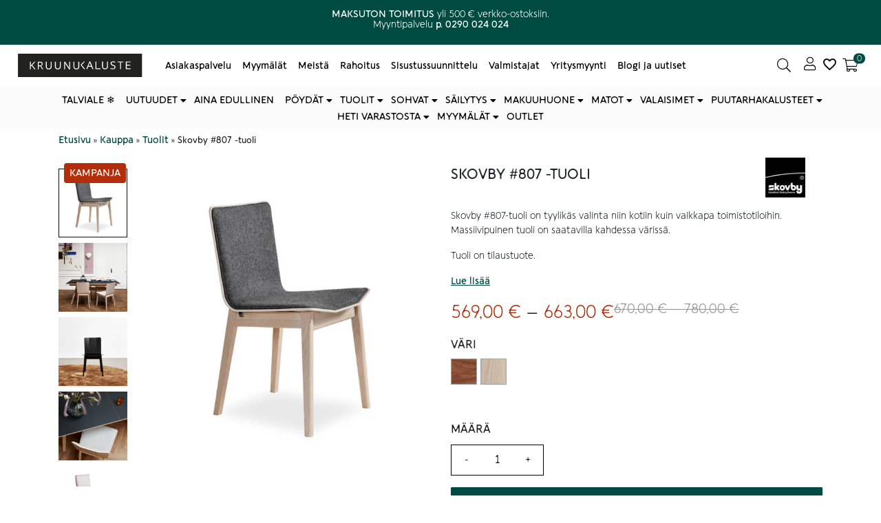

--- FILE ---
content_type: text/html; charset=UTF-8
request_url: https://kruunukaluste.fi/tuote/skovby-807-tuoli/
body_size: 45899
content:
<!doctype html><html lang="fi"><head><script data-no-optimize="1">var litespeed_docref=sessionStorage.getItem("litespeed_docref");litespeed_docref&&(Object.defineProperty(document,"referrer",{get:function(){return litespeed_docref}}),sessionStorage.removeItem("litespeed_docref"));</script> <meta charset="utf-8" /><meta name="viewport" content="width=device-width, initial-scale=1.0, minimum-scale=1"><meta http-equiv="X-UA-Compatible" content="IE=edge,chrome=1"><link rel="profile" href="http://gmpg.org/xfn/11" /><link rel="pingback" href="https://kruunukaluste.fi/xmlrpc.php" /><meta name='robots' content='index, follow, max-image-preview:large, max-snippet:-1, max-video-preview:-1' /><style>img:is([sizes="auto" i], [sizes^="auto," i]) { contain-intrinsic-size: 3000px 1500px }</style> <script data-cfasync="false" data-pagespeed-no-defer>var gtm4wp_datalayer_name = "dataLayer";
	var dataLayer = dataLayer || [];
	const gtm4wp_use_sku_instead = 0;
	const gtm4wp_currency = 'EUR';
	const gtm4wp_product_per_impression = 5;
	const gtm4wp_clear_ecommerce = false;
	const gtm4wp_datalayer_max_timeout = 2000;</script> <title>Kruunukaluste | Skovby | #807-tuoli</title><meta name="description" content="Skovby #807-tuoli on tyylikäs valinta niin kotiin kuin vaikkapa toimistotiloihin. Massiivipuinen tuoli on saatavilla kahdessa värissä." /><link rel="canonical" href="https://kruunukaluste.fi/tuote/skovby-807-tuoli/" /><meta property="og:locale" content="fi_FI" /><meta property="og:type" content="product" /><meta property="og:title" content="Kruunukaluste | Skovby | #807-tuoli" /><meta property="og:description" content="Skovby #807-tuoli on tyylikäs valinta niin kotiin kuin vaikkapa toimistotiloihin. Massiivipuinen tuoli on saatavilla kahdessa värissä." /><meta property="og:url" content="https://kruunukaluste.fi/tuote/skovby-807-tuoli/" /><meta property="og:site_name" content="Kruunukaluste" /><meta property="article:modified_time" content="2025-12-22T06:50:57+00:00" /><meta property="og:image" content="https://kruunukaluste.fi/wp-content/uploads/2021/05/193SM807PT-skovby-sm-807-tuoli-valkolakattu-tammiviilu-tummanharmaa-kangasverhoilu.jpg" /><meta property="og:image:width" content="1000" /><meta property="og:image:height" content="1000" /><meta property="og:image:type" content="image/jpeg" /><meta property="og:image" content="https://cdn-fi.kruunukaluste.fi/wp-content/uploads/2021/05/193SM807PT-skovby-sm-807-tuoli-valkolakattu-tammiviilu-miljoo.jpg" /><meta property="og:image:width" content="1000" /><meta property="og:image:height" content="1000" /><meta property="og:image:type" content="image/jpeg" /><meta property="og:image" content="https://cdn-fi.kruunukaluste.fi/wp-content/uploads/2021/05/193SM807PT-skovby-sm-807-tuoli-musta-miljoo.jpg" /><meta property="og:image:width" content="1000" /><meta property="og:image:height" content="1000" /><meta property="og:image:type" content="image/jpeg" /><meta property="og:image" content="https://cdn-fi.kruunukaluste.fi/wp-content/uploads/2021/05/193SM807PT-skovby-sm-807-tuoli-valkolakattu-tammiviilu-vaalea-verhoilu-miljoo.jpg" /><meta property="og:image:width" content="1000" /><meta property="og:image:height" content="1000" /><meta property="og:image:type" content="image/jpeg" /><meta property="og:image" content="https://cdn-fi.kruunukaluste.fi/wp-content/uploads/2021/05/193SM807PT-skovby-sm-807-tuoli-pahkina-runko-beige-kangasverhoilu.jpg" /><meta property="og:image:width" content="1000" /><meta property="og:image:height" content="1000" /><meta property="og:image:type" content="image/jpeg" /><meta property="og:image" content="https://cdn-fi.kruunukaluste.fi/wp-content/uploads/2021/05/193SM807PT-skovby-sm-807-tuoli-pahkina-beige-kangasverhoilu-etu.jpg" /><meta property="og:image:width" content="1000" /><meta property="og:image:height" content="1000" /><meta property="og:image:type" content="image/jpeg" /><meta property="og:image" content="https://cdn-fi.kruunukaluste.fi/wp-content/uploads/2021/05/193SM807PT-skovby-sm-807-tuoli-valkolakattu-tammiviilu-tummanharmaa-kangasverhoilu-etu.jpg" /><meta property="og:image:width" content="1000" /><meta property="og:image:height" content="1000" /><meta property="og:image:type" content="image/jpeg" /><meta property="og:image" content="https://cdn-fi.kruunukaluste.fi/wp-content/uploads/2021/05/193SM807PT-skovby-sm-807-tuoli-valkolakattu-tammiviilu-tummanharmaa-kangasverhoilu-131-poyta.jpg" /><meta property="og:image:width" content="1000" /><meta property="og:image:height" content="1000" /><meta property="og:image:type" content="image/jpeg" /><meta property="og:image" content="https://cdn-fi.kruunukaluste.fi/wp-content/uploads/2021/05/193SM807PT-skovby-sm-807-tuoli-valkolakattu-tammiviilu-tummanharmaa-kangasverhoilu-yksityiskohta.jpg" /><meta property="og:image:width" content="1000" /><meta property="og:image:height" content="1000" /><meta property="og:image:type" content="image/jpeg" /><meta name="twitter:card" content="summary_large_image" /><meta name="twitter:label1" content="Saatavuus" /><meta name="twitter:data1" content="Jälkitoimituksessa" /> <script type="application/ld+json" class="yoast-schema-graph">{"@context":"https://schema.org","@graph":[{"@type":["WebPage","ItemPage"],"@id":"https://kruunukaluste.fi/tuote/skovby-807-tuoli/","url":"https://kruunukaluste.fi/tuote/skovby-807-tuoli/","name":"Kruunukaluste | Skovby | #807-tuoli","isPartOf":{"@id":"https://kruunukaluste.fi/#website"},"primaryImageOfPage":{"@id":"https://kruunukaluste.fi/tuote/skovby-807-tuoli/#primaryimage"},"image":{"@id":"https://kruunukaluste.fi/tuote/skovby-807-tuoli/#primaryimage"},"thumbnailUrl":"https://cdn-fi.kruunukaluste.fi/wp-content/uploads/2021/05/193SM807PT-skovby-sm-807-tuoli-valkolakattu-tammiviilu-tummanharmaa-kangasverhoilu.jpg","description":"Skovby #807-tuoli on tyylikäs valinta niin kotiin kuin vaikkapa toimistotiloihin. Massiivipuinen tuoli on saatavilla kahdessa värissä.","breadcrumb":{"@id":"https://kruunukaluste.fi/tuote/skovby-807-tuoli/#breadcrumb"},"inLanguage":"fi","potentialAction":{"@type":"BuyAction","target":"https://kruunukaluste.fi/tuote/skovby-807-tuoli/"}},{"@type":"ImageObject","inLanguage":"fi","@id":"https://kruunukaluste.fi/tuote/skovby-807-tuoli/#primaryimage","url":"https://cdn-fi.kruunukaluste.fi/wp-content/uploads/2021/05/193SM807PT-skovby-sm-807-tuoli-valkolakattu-tammiviilu-tummanharmaa-kangasverhoilu.jpg","contentUrl":"https://cdn-fi.kruunukaluste.fi/wp-content/uploads/2021/05/193SM807PT-skovby-sm-807-tuoli-valkolakattu-tammiviilu-tummanharmaa-kangasverhoilu.jpg","width":1000,"height":1000,"caption":"Skovby #807-tuoli"},{"@type":"BreadcrumbList","@id":"https://kruunukaluste.fi/tuote/skovby-807-tuoli/#breadcrumb","itemListElement":[{"@type":"ListItem","position":1,"name":"Etusivu","item":"https://kruunukaluste.fi/"},{"@type":"ListItem","position":2,"name":"Kauppa","item":"https://kruunukaluste.fi/kauppa/"},{"@type":"ListItem","position":3,"name":"Tuolit","item":"https://kruunukaluste.fi/kauppa/tuolit/"},{"@type":"ListItem","position":4,"name":"Skovby #807 -tuoli"}]},{"@type":"WebSite","@id":"https://kruunukaluste.fi/#website","url":"https://kruunukaluste.fi/","name":"Kruunukaluste","description":"","publisher":{"@id":"https://kruunukaluste.fi/#organization"},"potentialAction":[{"@type":"SearchAction","target":{"@type":"EntryPoint","urlTemplate":"https://kruunukaluste.fi/?s={search_term_string}"},"query-input":{"@type":"PropertyValueSpecification","valueRequired":true,"valueName":"search_term_string"}}],"inLanguage":"fi"},{"@type":"Organization","@id":"https://kruunukaluste.fi/#organization","name":"Kruunukaluste Oy","url":"https://kruunukaluste.fi/","logo":{"@type":"ImageObject","inLanguage":"fi","@id":"https://kruunukaluste.fi/#/schema/logo/image/","url":"https://cdn-fi.kruunukaluste.fi/wp-content/uploads/2021/02/kruunukaluste_logo_desktop_menu.svg","contentUrl":"https://cdn-fi.kruunukaluste.fi/wp-content/uploads/2021/02/kruunukaluste_logo_desktop_menu.svg","width":1,"height":1,"caption":"Kruunukaluste Oy"},"image":{"@id":"https://kruunukaluste.fi/#/schema/logo/image/"},"sameAs":["https://www.facebook.com/Kruunukaluste/","https://www.instagram.com/kruunukaluste/?hl=fi","https://www.youtube.com/channel/UCKOvGbCGxYgzbXs04drnhag","https://fi.pinterest.com/kruunukaluste/"]}]}</script> <meta property="product:brand" content="Skovby" /><meta property="og:availability" content="backorder" /><meta property="product:availability" content="available for order" /><meta property="product:retailer_item_id" content="193SM807PT" /><meta property="product:condition" content="new" />
<style id="litespeed-ccss">img:is([sizes="auto"i],[sizes^="auto,"i]){contain-intrinsic-size:3000px 1500px}:root{--wp--preset--aspect-ratio--square:1;--wp--preset--aspect-ratio--4-3:4/3;--wp--preset--aspect-ratio--3-4:3/4;--wp--preset--aspect-ratio--3-2:3/2;--wp--preset--aspect-ratio--2-3:2/3;--wp--preset--aspect-ratio--16-9:16/9;--wp--preset--aspect-ratio--9-16:9/16;--wp--preset--color--black:#000000;--wp--preset--color--cyan-bluish-gray:#abb8c3;--wp--preset--color--white:#ffffff;--wp--preset--color--pale-pink:#f78da7;--wp--preset--color--vivid-red:#cf2e2e;--wp--preset--color--luminous-vivid-orange:#ff6900;--wp--preset--color--luminous-vivid-amber:#fcb900;--wp--preset--color--light-green-cyan:#7bdcb5;--wp--preset--color--vivid-green-cyan:#00d084;--wp--preset--color--pale-cyan-blue:#8ed1fc;--wp--preset--color--vivid-cyan-blue:#0693e3;--wp--preset--color--vivid-purple:#9b51e0;--wp--preset--gradient--vivid-cyan-blue-to-vivid-purple:linear-gradient(135deg,rgba(6,147,227,1) 0%,rgb(155,81,224) 100%);--wp--preset--gradient--light-green-cyan-to-vivid-green-cyan:linear-gradient(135deg,rgb(122,220,180) 0%,rgb(0,208,130) 100%);--wp--preset--gradient--luminous-vivid-amber-to-luminous-vivid-orange:linear-gradient(135deg,rgba(252,185,0,1) 0%,rgba(255,105,0,1) 100%);--wp--preset--gradient--luminous-vivid-orange-to-vivid-red:linear-gradient(135deg,rgba(255,105,0,1) 0%,rgb(207,46,46) 100%);--wp--preset--gradient--very-light-gray-to-cyan-bluish-gray:linear-gradient(135deg,rgb(238,238,238) 0%,rgb(169,184,195) 100%);--wp--preset--gradient--cool-to-warm-spectrum:linear-gradient(135deg,rgb(74,234,220) 0%,rgb(151,120,209) 20%,rgb(207,42,186) 40%,rgb(238,44,130) 60%,rgb(251,105,98) 80%,rgb(254,248,76) 100%);--wp--preset--gradient--blush-light-purple:linear-gradient(135deg,rgb(255,206,236) 0%,rgb(152,150,240) 100%);--wp--preset--gradient--blush-bordeaux:linear-gradient(135deg,rgb(254,205,165) 0%,rgb(254,45,45) 50%,rgb(107,0,62) 100%);--wp--preset--gradient--luminous-dusk:linear-gradient(135deg,rgb(255,203,112) 0%,rgb(199,81,192) 50%,rgb(65,88,208) 100%);--wp--preset--gradient--pale-ocean:linear-gradient(135deg,rgb(255,245,203) 0%,rgb(182,227,212) 50%,rgb(51,167,181) 100%);--wp--preset--gradient--electric-grass:linear-gradient(135deg,rgb(202,248,128) 0%,rgb(113,206,126) 100%);--wp--preset--gradient--midnight:linear-gradient(135deg,rgb(2,3,129) 0%,rgb(40,116,252) 100%);--wp--preset--font-size--small:13px;--wp--preset--font-size--medium:20px;--wp--preset--font-size--large:36px;--wp--preset--font-size--x-large:42px;--wp--preset--spacing--20:0.44rem;--wp--preset--spacing--30:0.67rem;--wp--preset--spacing--40:1rem;--wp--preset--spacing--50:1.5rem;--wp--preset--spacing--60:2.25rem;--wp--preset--spacing--70:3.38rem;--wp--preset--spacing--80:5.06rem;--wp--preset--shadow--natural:6px 6px 9px rgba(0, 0, 0, 0.2);--wp--preset--shadow--deep:12px 12px 50px rgba(0, 0, 0, 0.4);--wp--preset--shadow--sharp:6px 6px 0px rgba(0, 0, 0, 0.2);--wp--preset--shadow--outlined:6px 6px 0px -3px rgba(255, 255, 255, 1), 6px 6px rgba(0, 0, 0, 1);--wp--preset--shadow--crisp:6px 6px 0px rgba(0, 0, 0, 1)}button.pswp__button{box-shadow:none!important;background-image:url(https://cdn-fi.kruunukaluste.fi/wp-content/plugins/woocommerce/assets/css/photoswipe/default-skin/default-skin.png)!important}button.pswp__button,button.pswp__button--arrow--left::before,button.pswp__button--arrow--right::before{background-color:transparent!important}button.pswp__button--arrow--left,button.pswp__button--arrow--right{background-image:none!important}.pswp{display:none;position:absolute;width:100%;height:100%;left:0;top:0;overflow:hidden;-ms-touch-action:none;touch-action:none;z-index:1500;-webkit-text-size-adjust:100%;-webkit-backface-visibility:hidden;outline:0}.pswp *{-webkit-box-sizing:border-box;box-sizing:border-box}.pswp__bg{position:absolute;left:0;top:0;width:100%;height:100%;background:#000;opacity:0;-webkit-transform:translateZ(0);transform:translateZ(0);-webkit-backface-visibility:hidden;will-change:opacity}.pswp__scroll-wrap{position:absolute;left:0;top:0;width:100%;height:100%;overflow:hidden}.pswp__container{-ms-touch-action:none;touch-action:none;position:absolute;left:0;right:0;top:0;bottom:0}.pswp__container{-webkit-touch-callout:none}.pswp__bg{will-change:opacity}.pswp__container{-webkit-backface-visibility:hidden}.pswp__item{position:absolute;left:0;right:0;top:0;bottom:0;overflow:hidden}.pswp__button{width:44px;height:44px;position:relative;background:0 0;overflow:visible;-webkit-appearance:none;display:block;border:0;padding:0;margin:0;float:left;opacity:.75;-webkit-box-shadow:none;box-shadow:none}.pswp__button::-moz-focus-inner{padding:0;border:0}.pswp__button,.pswp__button--arrow--left:before,.pswp__button--arrow--right:before{background:url(https://cdn-fi.kruunukaluste.fi/wp-content/plugins/woocommerce/assets/css/photoswipe/default-skin/default-skin.png)0 0 no-repeat;background-size:264px 88px;width:44px;height:44px}.pswp__button--close{background-position:0-44px}.pswp__button--share{background-position:-44px -44px}.pswp__button--fs{display:none}.pswp__button--zoom{display:none;background-position:-88px 0}.pswp__button--arrow--left,.pswp__button--arrow--right{background:0 0;top:50%;margin-top:-50px;width:70px;height:100px;position:absolute}.pswp__button--arrow--left{left:0}.pswp__button--arrow--right{right:0}.pswp__button--arrow--left:before,.pswp__button--arrow--right:before{content:"";top:35px;background-color:rgb(0 0 0/.3);height:30px;width:32px;position:absolute}.pswp__button--arrow--left:before{left:6px;background-position:-138px -44px}.pswp__button--arrow--right:before{right:6px;background-position:-94px -44px}.pswp__share-modal{display:block;background:rgb(0 0 0/.5);width:100%;height:100%;top:0;left:0;padding:10px;position:absolute;z-index:1600;opacity:0;-webkit-backface-visibility:hidden;will-change:opacity}.pswp__share-modal--hidden{display:none}.pswp__share-tooltip{z-index:1620;position:absolute;background:#fff;top:56px;border-radius:2px;display:block;width:auto;right:44px;-webkit-box-shadow:0 2px 5px rgb(0 0 0/.25);box-shadow:0 2px 5px rgb(0 0 0/.25);-webkit-transform:translateY(6px);-ms-transform:translateY(6px);transform:translateY(6px);-webkit-backface-visibility:hidden;will-change:transform}.pswp__counter{position:relative;left:0;top:0;height:44px;font-size:13px;line-height:44px;color:#fff;opacity:.75;padding:0 10px;margin-inline-end:auto}.pswp__caption{position:absolute;left:0;bottom:0;width:100%;min-height:44px}.pswp__caption__center{text-align:left;max-width:420px;margin:0 auto;font-size:13px;padding:10px;line-height:20px;color:#ccc}.pswp__preloader{width:44px;height:44px;position:absolute;top:0;left:50%;margin-left:-22px;opacity:0;will-change:opacity;direction:ltr}.pswp__preloader__icn{width:20px;height:20px;margin:12px}@media screen and (max-width:1024px){.pswp__preloader{position:relative;left:auto;top:auto;margin:0;float:right}}.pswp__ui{-webkit-font-smoothing:auto;visibility:visible;opacity:1;z-index:1550}.pswp__top-bar{position:absolute;left:0;top:0;height:44px;width:100%;display:flex;justify-content:flex-end}.pswp__caption,.pswp__top-bar{-webkit-backface-visibility:hidden;will-change:opacity}.pswp__caption,.pswp__top-bar{background-color:rgb(0 0 0/.5)}.pswp__ui--hidden .pswp__button--arrow--left,.pswp__ui--hidden .pswp__button--arrow--right,.pswp__ui--hidden .pswp__caption,.pswp__ui--hidden .pswp__top-bar{opacity:.001}.woocommerce div.snize-recommendation-wrapper{overflow-x:visible}*,*::before,*::after{box-sizing:border-box}html{font-family:sans-serif;line-height:1.15;-webkit-text-size-adjust:100%}figure,header,main,nav{display:block}body{margin:0;font-family:-apple-system,BlinkMacSystemFont,"Segoe UI",Roboto,"Helvetica Neue",Arial,"Noto Sans",sans-serif,"Apple Color Emoji","Segoe UI Emoji","Segoe UI Symbol","Noto Color Emoji";font-size:1rem;font-display:swap;font-weight:400;line-height:1.5;color:#212529;text-align:left;background-color:#fff}h1,h2,h5{margin-top:0;margin-bottom:.5rem}p{margin-top:0;margin-bottom:1rem}ul{margin-top:0;margin-bottom:1rem}ul ul{margin-bottom:0}strong{font-weight:bolder}a{color:#007bff;text-decoration:none;background-color:#fff0}a:not([href]):not([tabindex]){color:inherit;text-decoration:none}figure{margin:0 0 1rem}img{vertical-align:middle;border-style:none}svg{overflow:hidden;vertical-align:middle}table{border-collapse:collapse}th{text-align:inherit}label{display:inline-block;margin-bottom:.5rem}button{border-radius:0}input,button,select{margin:0;font-family:inherit;font-size:inherit;line-height:inherit}button,input{overflow:visible}button,select{text-transform:none}select{word-wrap:normal}button,[type="button"],[type="submit"]{-webkit-appearance:button}button::-moz-focus-inner,[type="button"]::-moz-focus-inner,[type="submit"]::-moz-focus-inner{padding:0;border-style:none}input[type="radio"]{box-sizing:border-box;padding:0}[type="number"]::-webkit-inner-spin-button,[type="number"]::-webkit-outer-spin-button{height:auto}::-webkit-file-upload-button{font:inherit;-webkit-appearance:button}h1,h2,h5{margin-bottom:.5rem;font-weight:500;line-height:1.2}h1{font-size:2.5rem}h2{font-size:2rem}h5{font-size:1.125rem}@media (max-width:767.98px){h1{font-size:1.75rem}h2{font-size:1.5rem}h5{font-size:1rem}}.container{width:100%;padding-right:15px;padding-left:15px;margin-right:auto;margin-left:auto}@media (min-width:576px){.container{max-width:540px}}@media (min-width:768px){.container{max-width:720px}}@media (min-width:992px){.container{max-width:960px}}@media (min-width:1200px){.container{max-width:1140px}}.container-fluid{width:100%;padding-right:15px;padding-left:15px;margin-right:auto;margin-left:auto}.row{display:flex;flex-wrap:wrap;margin-right:-15px;margin-left:-15px}.col-12,.col,.col-md-6,.col-md{position:relative;width:100%;padding-right:15px;padding-left:15px}.col{flex-basis:0%;flex-grow:1;max-width:100%}.col-12{flex:0 0 100%;max-width:100%}@media (min-width:768px){.col-md{flex-basis:0%;flex-grow:1;max-width:100%}.col-md-6{flex:0 0 50%;max-width:50%}}.fade:not(.show){opacity:0}.collapse:not(.show){display:none}.dropdown{position:relative}.dropdown-menu{position:absolute;top:100%;left:0;z-index:1000;display:none;float:left;min-width:10rem;padding:.5rem 0;margin:.125rem 0 0;font-size:1rem;color:#212529;text-align:left;list-style:none;background-color:#fff;background-clip:padding-box;border:1px solid rgb(0 0 0/.15);border-radius:.25rem}.nav{display:flex;flex-wrap:wrap;padding-left:0;margin-bottom:0;list-style:none}.nav-link{display:block;padding:.5rem 1rem}.navbar{position:relative;display:flex;flex-wrap:wrap;align-items:center;justify-content:space-between;padding:.5rem 1rem}.navbar-brand{display:inline-block;padding-top:.3125rem;padding-bottom:.3125rem;margin-right:1rem;font-size:1.25rem;line-height:inherit;white-space:nowrap}.navbar-nav{display:flex;flex-direction:column;padding-left:0;margin-bottom:0;list-style:none}.navbar-nav .nav-link{padding-right:0;padding-left:0}.navbar-nav .dropdown-menu{position:static;float:none}.navbar-collapse{flex-basis:100%;flex-grow:1;align-items:center}.navbar-toggler{padding:.25rem .75rem;font-size:1.25rem;line-height:1;background-color:#fff0;border:1px solid #fff0;border-radius:.25rem}@media (min-width:992px){.navbar-expand-lg{flex-flow:row nowrap;justify-content:flex-start}.navbar-expand-lg .navbar-nav{flex-direction:row}.navbar-expand-lg .navbar-nav .dropdown-menu{position:absolute}.navbar-expand-lg .navbar-nav .nav-link{padding-right:.5rem;padding-left:.5rem}.navbar-expand-lg .navbar-collapse{display:flex!important;flex-basis:auto}.navbar-expand-lg .navbar-toggler{display:none}}.navbar-expand{flex-flow:row nowrap;justify-content:flex-start}.navbar-expand .navbar-nav{flex-direction:row}.navbar-expand .navbar-nav .nav-link{padding-right:.5rem;padding-left:.5rem}.card-body{flex:1 1 auto;padding:1.25rem}.close{float:right;font-size:1.5rem;font-weight:700;line-height:1;color:#000;text-shadow:0 1px 0#fff;opacity:.5}button.close{padding:0;background-color:#fff0;border:0;appearance:none}.modal{position:fixed;top:0;left:0;z-index:1050;display:none;width:100%;height:100%;overflow:hidden;outline:0}.modal-dialog{position:relative;width:auto;margin:.5rem}.modal.fade .modal-dialog{transform:translate(0,-50px)}.modal-dialog-centered{display:flex;align-items:center;min-height:calc(100% - 1rem)}.modal-dialog-centered::before{display:block;height:calc(100vh - 1rem);content:""}.modal-content{position:relative;display:flex;flex-direction:column;width:100%;background-color:#fff;background-clip:padding-box;border:1px solid rgb(0 0 0/.2);border-radius:.3rem;outline:0}.modal-header{display:flex;align-items:flex-start;justify-content:space-between;padding:1rem 1rem;border-bottom:1px solid #dee2e6;border-top-left-radius:.3rem;border-top-right-radius:.3rem}.modal-header .close{padding:1rem 1rem;margin:-1rem -1rem -1rem auto}.modal-title{margin-bottom:0;line-height:1.5}.modal-body{position:relative;flex:1 1 auto;padding:1rem}.modal-footer{display:flex;align-items:center;justify-content:flex-end;padding:1rem;border-top:1px solid #dee2e6;border-bottom-right-radius:.3rem;border-bottom-left-radius:.3rem}@media (min-width:576px){.modal-dialog{max-width:500px;margin:1.75rem auto}.modal-dialog-centered{min-height:calc(100% - 3.5rem)}.modal-dialog-centered::before{height:calc(100vh - 3.5rem)}}.d-none{display:none!important}.d-flex{display:flex!important}.justify-content-center{justify-content:center!important}.position-relative{position:relative!important}.sr-only{position:absolute;width:1px;height:1px;padding:0;overflow:hidden;clip:rect(0,0,0,0);white-space:nowrap;border:0}.mb-0{margin-bottom:0!important}.my-1{margin-top:.25rem!important}.my-1{margin-bottom:.25rem!important}.mb-5{margin-bottom:3rem!important}.py-2{padding-top:.5rem!important}.py-2{padding-bottom:.5rem!important}.px-3{padding-right:1rem!important}.px-3{padding-left:1rem!important}.invisible{visibility:hidden!important}.fas,.far{-moz-osx-font-smoothing:grayscale;-webkit-font-smoothing:antialiased;display:inline-block;font-style:normal;font-variant:normal;text-rendering:auto;line-height:1}.fa-3x{font-size:3em}.fa-angle-left:before{content:""}.fa-bars:before{content:""}.fa-search:before{content:""}.sr-only{border:0;clip:rect(0,0,0,0);height:1px;margin:-1px;overflow:hidden;padding:0;position:absolute;width:1px}.fas{font-family:"Font Awesome 5 Pro";font-weight:900}.far{font-family:"Font Awesome 5 Pro";font-weight:400}#menuCheckout .modal-dialog{margin:0 0 0 auto;max-width:320px;height:100%;background-color:#fff;transform:translate3d(0,0,0);-webkit-transform:translate3d(0,0,0)}@media (max-width:991.98px){#menuCheckout .modal-dialog{max-width:90%}}@media (min-width:992px){#menuCheckout .modal-dialog{max-width:600px}}#menuCheckout .modal-content{border:none}#menuCheckout .modal-content button.close{position:absolute;right:5%;top:1rem}#menuCheckout .modal-footer .button{width:100%}.w-100{width:100%}.benefit-bar p{font-size:.75rem;margin-bottom:0;height:64px}@media screen and (min-width:361px){.benefit-bar p{height:48px}}@media screen and (min-width:483px){.benefit-bar p{height:32px}}.benefits{display:-webkit-box;display:-moz-box;display:-ms-flexbox;display:-webkit-flex;display:flex;align-items:center}.benefit{flex-basis:0%;flex-grow:1;max-width:100%;position:relative;width:100%}header{position:relative}.main-menu{max-height:999px}.main-menu .fa-bars{font-size:1.5rem}.main-menu a{color:inherit}.main-menu .my-account{position:relative;padding:0 .5rem}@media (min-width:992px){.main-menu .my-account{margin-left:auto}}.main-menu button{border:none;background-color:#fff0;position:relative;color:inherit}.main-menu .icon{display:inline-block}.main-menu .icon:before{content:"";display:block;font-family:"Font Awesome 5 Pro";text-align:center;font-weight:900;font-size:1.5rem;line-height:1}@media (max-width:991.98px){.main-menu .icon{line-height:1}}@media (max-width:991.98px){.main-menu .navbar{justify-content:normal;padding:.5rem}}.navbar-toggler{padding-left:0;padding-right:1rem}.open-minicart:before{content:"";display:block;font-family:"Font Awesome 5 Pro";text-align:center;font-weight:900;font-size:1.5rem}@media (min-width:768px){.open-minicart:before{line-height:1}}@media (min-width:992px){.icon--no-text .search-button span:not(.count),.icon--no-text .my-account span:not(.count),.icon--no-text .open-minicart span:not(.count){display:none}.icon--no-text .header-cart-count{right:0}}@media (max-width:991.98px){.icon-text--mobile-no span:not(.count){display:none}.main-menu .search-button,.main-menu .open-minicart,.main-menu .my-account{line-height:1;max-width:60px;text-align:center}}.search-form-icon{display:none;opacity:0;position:fixed;z-index:10}.logo-main-menu-wrapper{display:-webkit-box;display:-moz-box;display:-ms-flexbox;display:-webkit-flex;display:flex;flex:0 0 33.33333%;max-width:33.33333%;position:relative;width:auto}@media (min-width:768px){.logo-main-menu-wrapper.search--icon{flex-basis:0%;flex-grow:1;max-width:100%}.logo-main-menu-wrapper.search--icon .navbar-brand{flex:0 0 auto;max-width:50%}}.navbar-brand{flex:0 0 auto;max-width:50%;position:relative;width:auto}@media (max-width:767.98px){.navbar-brand{flex-basis:0%;flex-grow:1;max-width:100%;margin:0 auto}}.nav-main-menu{flex-basis:0%;flex-grow:1;max-width:100%;width:100%;position:relative;padding:0}@media (max-width:991.98px){.nav-main-menu{display:none}}.nav-main-menu .navbar-nav{flex-wrap:wrap}.nav-main-menu .nav-link{display:inline}.search-button{margin-left:auto}.search-button:before{content:"";display:block;font-family:"Font Awesome 5 Pro";text-align:center;font-weight:900;font-size:1.5rem}@media (min-width:768px){.search-button:before{line-height:1}}.search-layer{position:absolute;width:100%;height:100%;left:0;top:0;background-color:rgb(12 12 12/.3);display:none;opacity:0}.searchform--input{display:flex;position:relative;border-radius:1.5rem;-webkit-border-radius:1.5rem;-moz-border-radius:1.5rem;-ms-border-radius:1.5rem;-webkit-border:1px solid;-moz-border:1px solid;-ms-border:1px solid;border:1px solid;overflow:hidden}.searchform--input input{background-color:#fff;width:100%;padding:.25rem 0 .25rem .75rem;border:0;border-top-left-radius:1.5rem;border-bottom-left-radius:1.5rem;padding-right:30px}.searchform--input button{background-color:#fff;color:#0c0c0c;width:0;margin-left:-30px;padding:0}.bottom-menu{max-height:999px}@media (max-width:991.98px){.bottom-menu .navbar{padding:0 1rem}.bottom-menu .navbar li:not(.col-md){padding:.5rem 0}}.bottom-menu .nav{margin:0 auto;justify-content:center}.bottom-menu .nav>li>a{padding:.5rem;position:relative;color:inherit}.bottom-menu .dropdown-menu{width:100%;margin:0 auto;left:0;right:0;border-radius:0;-webkit-box-shadow:0 400px 20px 390px rgb(0 0 0/.3);box-shadow:0 400px 20px 390px rgb(0 0 0/.3);border-top:0}.bottom-menu .dropdown-menu .yamm-content{padding:1rem 0;width:100%;max-width:calc(100% - 2rem);margin:0 auto}.bottom-menu .dropdown-menu .dropdown>a{margin-bottom:1rem}.bottom-menu .dropdown-menu .dropdown ul{list-style:none;padding-left:0}.bottom-menu .dropdown-menu .dropdown ul.yamm-fw{margin-top:.875rem}@media (min-width:992px){.bottom-menu ul.nav li.dropdown ul.dropdown-menu{visibility:hidden;display:block}}#breadcrumbs span{font-size:.8rem}::-webkit-input-placeholder{color:#999}::-moz-placeholder{color:#999}:-ms-input-placeholder{color:#999}:-moz-placeholder{color:#999}#modalMenu .modal-dialog{background-color:#fff;margin:0;height:100%;max-width:100%;transform:translate3d(0,0,0);-webkit-transform:translate3d(0,0,0)}.mobile-menu .modal-header{flex-wrap:wrap;position:relative;border:0}.mobile-menu .modal-dialog .modal-content{border:none;border-radius:0;-webkit-border-radius:0;-moz-border-radius:0;-ms-border-radius:0}.mobile-menu .modal-footer{display:block;border:0}.mobile-menu .close{margin:-.5rem auto -1rem 0;padding:1rem 0;position:relative;opacity:1}.mobile-menu .dropdown>a:after{content:"";font-family:"Font Awesome 5 Pro";font-weight:900;position:absolute;right:0;top:50%;transform:translateY(-50%)}.mobile-menu .nav{margin-left:1rem;margin-right:1rem}.mobile-menu .nav>li a{display:inline-block;width:100%;margin-bottom:0;position:relative;font-weight:700;text-transform:uppercase}.mobile-menu .nav li{padding:.5rem 0;display:inline-block;width:100%}.mobile-menu .dropdown-menu{top:0;position:absolute;opacity:1;width:100%;z-index:9;display:none;border:0}.mobile-menu .dropdown-menu .dropdown{padding:0 1rem}.mobile-menu .dropdown-menu .dropdown>a{padding:.5rem 0}.mobile-menu .yamm .dropdown-menu{right:-200%}.mobile-menu .yamm .yamm-content{padding:.5rem 1rem 1rem 1rem;background-color:#fff}.mobile-menu .yamm .yamm-content a:after{content:none}.mobile-menu .yamm .yamm-content>div>li:not(.dropdown){padding:.5rem 1rem}.mobile-menu .yamm-fw{list-style:none;padding-left:0}.yamm .dropdown{position:static}.yamm .dropdown-menu{left:auto}.yamm .yamm-content{padding:1rem}body:after{content:url(https://cdn-fi.kruunukaluste.fi/wp-content/themes/bgh-theme/assets/images/sbi-sprite.png);display:none}@media (max-width:767.98px){html{font-size:95%}}body{font-family:"Raleway",sans-serif}img{max-width:100%;height:auto}.text-center{text-align:center}.button{padding:.5rem 2rem;border:0;display:inline-block;text-align:center;text-decoration:none;vertical-align:middle;line-height:1.5;border:1px solid}@media (max-width:767.98px){.button{padding:.5rem .75rem}}.hide-menu-column>a{display:none!important}.screen-reader-text{border:0;clip:rect(1px,1px,1px,1px);clip-path:inset(50%);height:1px;margin:-1px;overflow:hidden;padding:0;position:absolute;width:1px;word-wrap:normal!important}.back_to_top{position:fixed;bottom:20px;right:20px;background:rgb(0 0 0/.8);width:30px;height:30px;text-decoration:none;visibility:hidden;opacity:0;z-index:10000;border-radius:50%;-webkit-border-radius:50%}a.back_to_top{color:#fff;text-align:center;font-size:1.5em}.back_to_top svg{top:50%;left:50%;-ms-transform:translateX(-50%) translateY(-50%);transform:translateX(-50%) translateY(-50%);transform-style:preserve-3d;position:absolute;fill:#fff;margin:0;opacity:.8;font-size:19px}main{position:relative}main a{text-decoration:underline}.carousel-row .arrow{position:absolute;top:50%;transform:translateY(-50%)}.carousel-row .arrow.left{left:0}.card img{width:100%}.card-body{display:-webkit-box;display:-moz-box;display:-ms-flexbox;display:-webkit-flex;display:flex;-webkit-flex-direction:column;-moz-flex-direction:column;-ms-flex-direction:column;flex-direction:column}.card-body a{margin-top:auto}.summary{position:relative;z-index:99;width:100%;padding-right:15px;padding-left:15px}@media (max-width:767.98px){.summary{margin-top:0}}@media (min-width:768px){.summary{flex:0 0 50%;max-width:50%}}.summary h1.product_title{font-size:1.25rem;font-weight:700}.summary h2.link-to-brand{font-size:1rem;font-weight:400;line-height:1.5}.summary .quantity{display:-webkit-box;display:-moz-box;display:-ms-flexbox;display:-webkit-flex;display:flex;flex-wrap:wrap}.summary .quantity label:not(.screen-reader-text){width:100%}.summary .quantity input{width:45px;height:45px;border-radius:0;text-align:center}.summary .quantity input.qty{border-top:1px solid;border-bottom:1px solid;border-left:0;border-right:0}.summary .quantity input.plus,.summary .quantity input.minus{-webkit-border:1px solid;-moz-border:1px solid;-ms-border:1px solid;border:1px solid;background-color:#fff0}.summary .quantity input.minus{border-right:0}.summary .quantity input.plus{border-left:0}.summary .variations select{padding:.25rem;margin-bottom:.5rem;display:block}.summary .variations label{margin-bottom:0}.summary .variations .reset_variations{display:block;margin-top:.5rem}.summary .variation{margin-bottom:.5rem}@media (min-width:768px){.summary .sticky{position:-webkit-sticky;position:sticky;top:6rem}}.summary .cart{opacity:1;width:100%}.image-variation{display:inline-block}.image-variation input{position:absolute;opacity:0;width:0;height:0}.image-variation img{width:70px;-webkit-border:2px solid #fff0;-moz-border:2px solid #fff0;-ms-border:2px solid #fff0;border:2px solid #fff0}.radio-variation{border-bottom:1px solid #0c0c0c;margin-bottom:.5rem;padding-bottom:.5rem;display:-webkit-box;display:-moz-box;display:-ms-flexbox;display:-webkit-flex;display:flex;align-items:center}.radio-variation input[type="radio"]{-webkit-appearance:none;-moz-appearance:none;appearance:none;height:20px;line-height:1.25;width:auto;padding:0 .5rem 0 0;border:0}.radio-variation input[type="radio"]:after{content:"";width:20px;height:inherit;border:solid 1px;display:block;border-radius:.375rem;-webkit-border-radius:.375rem;-moz-border-radius:.375rem;-ms-border-radius:.375rem}.radio-variation label{width:100%}.woocommerce-product-gallery figure{margin-bottom:0}.product-images{position:relative;width:100%;padding-right:15px;padding-left:15px}@media (min-width:768px){.product-images{flex:0 0 50%;max-width:50%}}.product-image-gallery{position:relative;overflow:hidden}@media screen and (max-width:415px){.product-image-gallery{min-height:346px!important}}@media screen and (max-width:992px){.product-image-gallery{min-height:360px!important}}@media screen and (max-width:1350px){.product-image-gallery{min-height:473px!important}}.woocommerce-tabs .card-body{padding-left:0}.woocommerce-tabs .shop_attributes p{margin-bottom:0}:root{--nmww--modal-spacing:30px;--nmww--color-overlay:rgba(40,40,40, 0.3)}@media (max-width:749px){:root{--nmww--modal-spacing:20px}}[class^="nmww-icon-"]{font-family:"nmww-icon"!important;speak:never;font-style:normal;font-weight:400;font-variant:normal;text-transform:none;line-height:1;-webkit-font-smoothing:antialiased;-moz-osx-font-smoothing:grayscale}.nmww-icon-close:before{content:""}.nmww-icon-heart-outline:before{content:""}@-webkit-keyframes nmwwSpin{0%{transform:rotate(0deg)}100%{transform:rotate(360deg)}}@keyframes nmwwSpin{0%{transform:rotate(0deg)}100%{transform:rotate(360deg)}}.nmww-button *,.nmww-button{-webkit-box-sizing:border-box;box-sizing:border-box}body:not(.nmww-buttons-ready) .nmww-button{opacity:0!important}.nmww-button i{position:relative}.nmww-button i:after{position:absolute;left:0;z-index:100;font-family:"nmww-icon";line-height:1;-webkit-font-smoothing:antialiased;-moz-osx-font-smoothing:grayscale;content:"";opacity:0}.nmww-button-single-product-wrapper{clear:both;width:100%}body:not(.nmww-buttons-ready) .nmww-button-single-product-wrapper{display:none}.nmww-button.for-single-product-summary{position:relative;display:inline-flex;align-items:center;margin-top:.75rem;padding-left:1.625rem}.nmww-button.for-single-product-summary i{position:absolute;left:0;font-size:1.25rem;line-height:1}.nmww-button.for-single-product-summary:not(.added) .nmww-button-title:last-of-type{display:none}.nmww-panel *,.nmww-panel{-webkit-box-sizing:border-box;box-sizing:border-box}.nmww-panel *:not(.button){margin:0;padding:0}.nmww-panel{position:fixed;top:0;right:0;left:auto;z-index:10020;width:calc(100% - var(--nmww--modal-spacing));max-width:480px;height:100%;margin:0;padding:0;border:0 none;backface-visibility:hidden;transform:translateX(100%);background-color:var(--nmww--color-background)}.nmww-panel .nmww-panel-inner{height:100%}.nmww-panel .nmww-panel-contents{display:none;flex-direction:column;justify-content:space-between;height:100%;max-height:-webkit-fill-available;max-height:-moz-available;max-height:fill-available}.nmww-panel.is-loading:not(.has-items) .nmww-panel-inner:before{position:absolute;top:50%;left:50%;z-index:100;display:block;content:" ";width:28px;height:28px;margin:-.5rem -.5rem 0 0;border-width:1px;border-style:solid;border-color:var(--nmww--color-foreground) var(--nmww--color-foreground) var(--nmww--color-background) var(--nmww--color-background);border-radius:2rem;transform:translateZ(0);-webkit-animation:nmwwSpin 0.6s infinite linear;animation:nmwwSpin 0.6s infinite linear}.nmww-panel .nmww-panel-empty{display:none;flex-direction:column;height:100%;padding-top:max(80px,12vh);padding-right:var(--nmww--modal-spacing);padding-bottom:40px;padding-left:var(--nmww--modal-spacing);text-align:center}.nmww-panel .nmww-panel-header{position:relative;padding:26px var(--nmww--modal-spacing)}.nmww-panel .nmww-panel-title{display:block;font-size:18px;line-height:1.5;margin:0}.nmww-panel #nmww-panel-close{position:absolute;top:30px;right:var(--nmww--modal-spacing);z-index:10;display:flex;justify-content:center;align-items:center;font-size:20px;line-height:1;text-decoration:none}.nmww-panel #nmww-panel-items{position:relative;flex-grow:1;overflow-y:auto;-webkit-overflow-scrolling:touch;-ms-overflow-style:none;scrollbar-width:none;padding:0 var(--nmww--modal-spacing)}.nmww-panel #nmww-panel-items::-webkit-scrollbar{display:none}.nmww-panel .nmww-panel-actions{padding:30px var(--nmww--modal-spacing) 32px;border-top:1px solid var(--nmww--color-border)}.nmww-panel .nmww-panel-actions .button{display:flex;align-items:center;justify-content:center;width:100%;font-size:16px;margin:0;text-align:center}@media (max-width:1080px){.nmww-panel .nmww-panel-actions{padding-bottom:30px}}#nmww-panel-overlay{position:fixed;top:0;left:0;z-index:1001;content:"";opacity:0;visibility:hidden;width:1px;height:1px;margin:0;padding:0;transform:translateX(0);background-color:var(--nmww--color-overlay)}:root{--nmww--color-button:#247f75;--nmww--color-border:#e3e3e3;--nmww--color-buttons-font:#ffffff;--nmww--color-buttons-background:#247f75;--nmww--color-foreground:#247f75;--nmww--color-background:#ffffff}.main-menu .icon::before{font-weight:300;font-size:1.25rem}.logo-main-menu-wrapper{flex:0 0 50%;max-width:50%}.open-minicart{display:flex}.open-minicart:before{font-weight:300;font-size:1.25rem}.search-button{margin-right:5px}.search-button::before{font-weight:300;font-size:1.25rem}.header-cart-count{-webkit-box-sizing:border-box;box-sizing:border-box;align-items:center;justify-content:center;font-size:12px;font-weight:400;color:var(--nmww--color-background);min-width:15px;height:15px;padding:0 5px;white-space:nowrap;transform:translate(-7px,calc(-50%));border-radius:20px;background-color:var(--nmww--color-foreground);border:unset;line-height:1.2}@media (max-width:991.98px){.header-cart-count{top:54px;right:0rem}}@media (min-width:992px){.header-cart-count{top:57px;right:0.5rem!important}}html{scroll-behavior:smooth}.logo{width:200px;height:34px;aspect-ratio:200/34}@media (min-width:1400px){.container{margin:auto;max-width:1380px}}body,p,a,label,select,option{font-family:"Aquawax-Fx",sans-serif}body{height:100%;min-height:100vh;display:flex;flex-direction:column}main{min-height:100vh}h1,h2,h5{font-weight:400;font-family:"Aquawax-Fx",sans-serif}p,a{font-size:14px;font-family:"Aquawax-Fx",sans-serif}a{font-weight:700}h1{font-size:2.5rem}@media (max-width:767.98px){h1{font-size:1.75rem}}h2{font-size:2rem}@media (max-width:767.98px){h2{font-size:1.5rem}}@media (max-width:767.98px){h5{font-size:1rem}}button,.button{border:1px solid #fff0;border-radius:1px}header .navbar ul li a{font-weight:400}header .navbar #menu-bottom-menu>li.hide-menu-column{display:none}header .navbar #menu-bottom-menu li a{text-transform:uppercase}.benefits p{font-size:14px;min-height:2.8em}@media (max-width:767.98px){.benefits{flex-wrap:wrap;flex-direction:column}}.benefits div.benefit{padding:5px;text-align:center;line-height:1.1;min-height:min-content}.benefits div.benefit a{white-space:nowrap}.card .card-body{min-height:10em;flex:1 1 auto;hyphens:auto;padding:.7rem}.arrow{background-color:#fff;padding:.25rem 1.25rem .25rem 1.25rem;z-index:1000}.arrow:before{font-size:2rem}@media (max-width:767.98px){.arrow:before{font-size:1.5rem}}.modal-footer button{border-radius:1px;border:1px solid #000;font-weight:700;font-size:14px}header .navbar-brand{z-index:1}header .searchform{z-index:200}header .searchform--input{margin-top:0rem}header .searchform--input #searchsubmit{padding-right:.5rem}header .open-minicart{z-index:1}.navbar-collapse .dropdown a{margin-right:.5rem;position:relative}.navbar-collapse .dropdown a::after{content:"";font-family:"Font Awesome 5 Pro";font-display:swap;font-weight:700;position:absolute;right:-5px;top:7px}.navbar-collapse .dropdown .dropdown-menu{width:auto;-webkit-box-shadow:0 5px 7px 1px rgb(0 0 0/.3);box-shadow:0 5px 7px 1px rgb(0 0 0/.3);right:unset;left:auto}.navbar-collapse .dropdown .dropdown-menu .yamm-content{max-width:unset}.navbar-collapse .dropdown .dropdown-menu .yamm-content .row{margin:auto 0}.navbar-collapse .dropdown .dropdown-menu .yamm-content .row li{text-align:left;padding-right:2rem;padding-left:2rem}.navbar-collapse .dropdown .dropdown-menu .yamm-content .row li ul li{padding-left:0;padding-right:0}.navbar-collapse .dropdown .dropdown-menu .yamm-content .row li ul li a{color:#000}.navbar-collapse .dropdown .dropdown-menu .yamm-content .row li ul li a::after{content:""}.navbar-collapse .dropdown .dropdown-menu .yamm-content .row li .elementy-ul{margin-top:0}#modalMenu .modal-menu-content ul li a{color:#000;font-weight:400}#modalMenu .modal-menu-content ul li a::after{color:#247f75}#modalMenu .modal-menu-content ul li ul{text-align:left}.back_to_top{right:90px!important}#breadcrumbs .row{min-height:2em}.nmww-wishlist-button{margin-right:0.5rem!important}.nmww-button-single-product-wrapper .nmww-button .nmww-icon-heart-outline{color:#247f75!important}.main-menu .icon::before{font-weight:300;font-size:1.25rem}.logo-main-menu-wrapper{flex:0 0 50%;max-width:50%}.open-minicart{display:flex}.open-minicart:before{font-weight:300;font-size:1.25rem}.search-button{margin-right:5px}.search-button::before{font-weight:300;font-size:1.25rem}.header-cart-count{-webkit-box-sizing:border-box;box-sizing:border-box;align-items:center;justify-content:center;font-size:12px;font-weight:400;color:var(--nmww--color-background);min-width:15px;height:15px;padding:0 5px;white-space:nowrap;transform:translate(-7px,calc(-50%));border-radius:20px;background-color:var(--nmww--color-foreground);border:unset;line-height:1.2}@media (max-width:991.98px){.header-cart-count{top:54px;right:0rem}}@media (min-width:992px){.header-cart-count{top:57px;right:0.5rem!important}}.main-menu .icon::before{font-weight:300;font-size:1.25rem}.logo-main-menu-wrapper{flex:0 0 50%;max-width:50%}.open-minicart{display:flex}.open-minicart:before{font-weight:300;font-size:1.25rem}.search-button{margin-right:5px}.search-button::before{font-weight:300;font-size:1.25rem}.header-cart-count{-webkit-box-sizing:border-box;box-sizing:border-box;align-items:center;justify-content:center;font-size:12px;font-weight:400;color:var(--nmww--color-background);min-width:15px;height:15px;padding:0 5px;white-space:nowrap;transform:translate(-7px,calc(-50%));border-radius:20px;background-color:var(--nmww--color-foreground);border:unset;line-height:1.2}@media (max-width:991.98px){.header-cart-count{top:54px;right:0rem}}@media (min-width:992px){.header-cart-count{top:57px;right:0.5rem!important}}.summary{width:100%;min-height:900px}.summary .sticky{display:flex;flex-wrap:wrap;align-items:center}@media (max-width:767.98px){.summary .sticky .product-brand-img{max-height:25px!important;max-width:40%}}@media (max-width:767.98px){.summary .sticky .product_title.entry-title{order:0}}@media (max-width:767.98px){.summary .sticky .price{order:1}}@media (max-width:767.98px){.summary .sticky .woocommerce-product-details__short-description{order:3}}@media (max-width:767.98px){.summary .sticky .link-to-brand{order:4}}@media (max-width:767.98px){.summary .sticky .variations_form.cart,.summary .sticky .cart{order:5}}.summary h1.product_title{width:80%;font-weight:400;text-transform:uppercase;font-family:"Maven Pro",sans-serif}@media (max-width:575.98px){.summary h1.product_title{width:100%}}.summary .price{font-size:1.6rem;margin-bottom:0;width:100%;display:flex}.summary .link-to-brand{display:none}.summary .woocommerce-product-details__short-description{margin-top:1rem}@media (max-width:767.98px){.summary .woocommerce-product-details__short-description{display:none}}.summary .variations{margin-top:1rem}.summary .variations .variation{margin-bottom:1.5rem}.summary .variations .variation>label{font-weight:700;text-transform:uppercase;margin-bottom:.5rem}.summary .value .image-variation{margin-right:5px}.summary .value .image-variation img{height:38px;width:auto;border:1px solid #A4A5A9}.summary .quantity{min-height:5em}.summary .quantity label{font-weight:700;text-transform:uppercase}.radio-variation input[type="radio"]:after{border-radius:25rem;-webkit-border-radius:25rem;-moz-border-radius:25rem;-ms-border-radius:25rem}.product-brand-img{margin-left:auto;max-width:20%;height:auto;max-height:70px}@media (max-width:575.98px){.product-brand-img{position:relative;padding-left:15px;display:flex;order:-1;width:auto;height:auto;max-width:unset;padding:0;margin-bottom:1.25rem;margin-left:0;max-height:25px;max-width:40%}}.issuuembed{width:100%!important}@media (max-width:575px){.product-images{width:100%;aspect-ratio:1/1.15;padding:0;min-height:435px}}img.cert{width:50px;height:auto;margin-bottom:1rem}.store-info-wrapper{display:flex;width:100%;margin-bottom:2rem}@media (max-width:767.98px){.store-info-wrapper{flex-direction:column;display:block}.store-info-wrapper .col-12:last-child{margin-top:1.5rem}}.modal-dialog{max-width:unset;width:60%}@media (max-width:767.98px){.modal-dialog{width:90%}}.read-more-cta{margin-bottom:1rem;display:block}.secondary-cta{background-color:#020202;color:#fff;border-color:#000}.woocommerce-Price-amount{color:#000}a{color:#004b41}.main-menu{background-color:#fff;color:#000}.bottom-menu{background-color:#fbfbfb;color:#000}.benefit-bar{background-color:#004b41;color:#fff}.quantity input::-webkit-outer-spin-button,.quantity input::-webkit-inner-spin-button{display:none;margin:0}.quantity input.qty{appearance:textfield;-webkit-appearance:none;-moz-appearance:textfield}.variation.pa_koko input[type="radio"]{appearance:none;outline:none;border-radius:0;background-color:#fff0;padding:0;box-sizing:border-box}.variation.pa_koko .radio-variation{display:none}.rudr-variation-radios{display:flex;flex-wrap:wrap;justify-content:left;align-items:center;margin:0;padding:0}.rudr-variation-radios input[type="radio"]+label{display:flex;flex-direction:column;justify-content:center;align-items:center;margin:0;padding:10px;border:1px solid #000;border-radius:5%;margin:5px}</style><style>div.issuuembed,section.cross-sells,section.upsells,section.reviews,div.store-info-wrapper,div.product div.badge{content-visibility:auto;contain-intrinsic-size:1px 1000px;}</style><script>!function(a){"use strict";var b=function(b,c,d){function e(a){return h.body?a():void setTimeout(function(){e(a)})}function f(){i.addEventListener&&i.removeEventListener("load",f),i.media=d||"all"}var g,h=a.document,i=h.createElement("link");if(c)g=c;else{var j=(h.body||h.getElementsByTagName("head")[0]).childNodes;g=j[j.length-1]}var k=h.styleSheets;i.rel="stylesheet",i.href=b,i.media="only x",e(function(){g.parentNode.insertBefore(i,c?g:g.nextSibling)});var l=function(a){for(var b=i.href,c=k.length;c--;)if(k[c].href===b)return a();setTimeout(function(){l(a)})};return i.addEventListener&&i.addEventListener("load",f),i.onloadcssdefined=l,l(f),i};"undefined"!=typeof exports?exports.loadCSS=b:a.loadCSS=b}("undefined"!=typeof global?global:this);!function(a){if(a.loadCSS){var b=loadCSS.relpreload={};if(b.support=function(){try{return a.document.createElement("link").relList.supports("preload")}catch(b){return!1}},b.poly=function(){for(var b=a.document.getElementsByTagName("link"),c=0;c<b.length;c++){var d=b[c];"preload"===d.rel&&"style"===d.getAttribute("as")&&(a.loadCSS(d.href,d,d.getAttribute("media")),d.rel=null)}},!b.support()){b.poly();var c=a.setInterval(b.poly,300);a.addEventListener&&a.addEventListener("load",function(){b.poly(),a.clearInterval(c)}),a.attachEvent&&a.attachEvent("onload",function(){a.clearInterval(c)})}}}(this);</script><link rel="preload" as="image" href="https://cdn-fi.kruunukaluste.fi/wp-content/uploads/2021/05/193SM807PT-skovby-sm-807-tuoli-valkolakattu-tammiviilu-tummanharmaa-kangasverhoilu-600x600.jpg.webp"><link rel="preload" as="image" href="https://cdn-fi.kruunukaluste.fi/wp-content/uploads/2022/08/logo_skovby_suorakaide.jpg.webp"><link data-optimized="1" data-asynced="1" as="style" onload="this.onload=null;this.rel='stylesheet'"  rel='preload' id='woo-conditional-shipping-blocks-style-css' href='https://cdn-fi.kruunukaluste.fi/wp-content/litespeed/css/831bcc2e9589c0920fa8e6403e0cba5a.css?ver=cba5a' type='text/css' media='all' /><link data-optimized="1" data-asynced="1" as="style" onload="this.onload=null;this.rel='stylesheet'"  rel='preload' id='woo-carrier-agents-blocks-style-css' href='https://cdn-fi.kruunukaluste.fi/wp-content/litespeed/css/940ad55c111cf47e5fc12ce37fbbf6f1.css?ver=bf6f1' type='text/css' media='all' /><style id='classic-theme-styles-inline-css' type='text/css'>/*! This file is auto-generated */
.wp-block-button__link{color:#fff;background-color:#32373c;border-radius:9999px;box-shadow:none;text-decoration:none;padding:calc(.667em + 2px) calc(1.333em + 2px);font-size:1.125em}.wp-block-file__button{background:#32373c;color:#fff;text-decoration:none}</style><style id='global-styles-inline-css' type='text/css'>:root{--wp--preset--aspect-ratio--square: 1;--wp--preset--aspect-ratio--4-3: 4/3;--wp--preset--aspect-ratio--3-4: 3/4;--wp--preset--aspect-ratio--3-2: 3/2;--wp--preset--aspect-ratio--2-3: 2/3;--wp--preset--aspect-ratio--16-9: 16/9;--wp--preset--aspect-ratio--9-16: 9/16;--wp--preset--color--black: #000000;--wp--preset--color--cyan-bluish-gray: #abb8c3;--wp--preset--color--white: #ffffff;--wp--preset--color--pale-pink: #f78da7;--wp--preset--color--vivid-red: #cf2e2e;--wp--preset--color--luminous-vivid-orange: #ff6900;--wp--preset--color--luminous-vivid-amber: #fcb900;--wp--preset--color--light-green-cyan: #7bdcb5;--wp--preset--color--vivid-green-cyan: #00d084;--wp--preset--color--pale-cyan-blue: #8ed1fc;--wp--preset--color--vivid-cyan-blue: #0693e3;--wp--preset--color--vivid-purple: #9b51e0;--wp--preset--gradient--vivid-cyan-blue-to-vivid-purple: linear-gradient(135deg,rgba(6,147,227,1) 0%,rgb(155,81,224) 100%);--wp--preset--gradient--light-green-cyan-to-vivid-green-cyan: linear-gradient(135deg,rgb(122,220,180) 0%,rgb(0,208,130) 100%);--wp--preset--gradient--luminous-vivid-amber-to-luminous-vivid-orange: linear-gradient(135deg,rgba(252,185,0,1) 0%,rgba(255,105,0,1) 100%);--wp--preset--gradient--luminous-vivid-orange-to-vivid-red: linear-gradient(135deg,rgba(255,105,0,1) 0%,rgb(207,46,46) 100%);--wp--preset--gradient--very-light-gray-to-cyan-bluish-gray: linear-gradient(135deg,rgb(238,238,238) 0%,rgb(169,184,195) 100%);--wp--preset--gradient--cool-to-warm-spectrum: linear-gradient(135deg,rgb(74,234,220) 0%,rgb(151,120,209) 20%,rgb(207,42,186) 40%,rgb(238,44,130) 60%,rgb(251,105,98) 80%,rgb(254,248,76) 100%);--wp--preset--gradient--blush-light-purple: linear-gradient(135deg,rgb(255,206,236) 0%,rgb(152,150,240) 100%);--wp--preset--gradient--blush-bordeaux: linear-gradient(135deg,rgb(254,205,165) 0%,rgb(254,45,45) 50%,rgb(107,0,62) 100%);--wp--preset--gradient--luminous-dusk: linear-gradient(135deg,rgb(255,203,112) 0%,rgb(199,81,192) 50%,rgb(65,88,208) 100%);--wp--preset--gradient--pale-ocean: linear-gradient(135deg,rgb(255,245,203) 0%,rgb(182,227,212) 50%,rgb(51,167,181) 100%);--wp--preset--gradient--electric-grass: linear-gradient(135deg,rgb(202,248,128) 0%,rgb(113,206,126) 100%);--wp--preset--gradient--midnight: linear-gradient(135deg,rgb(2,3,129) 0%,rgb(40,116,252) 100%);--wp--preset--font-size--small: 13px;--wp--preset--font-size--medium: 20px;--wp--preset--font-size--large: 36px;--wp--preset--font-size--x-large: 42px;--wp--preset--spacing--20: 0.44rem;--wp--preset--spacing--30: 0.67rem;--wp--preset--spacing--40: 1rem;--wp--preset--spacing--50: 1.5rem;--wp--preset--spacing--60: 2.25rem;--wp--preset--spacing--70: 3.38rem;--wp--preset--spacing--80: 5.06rem;--wp--preset--shadow--natural: 6px 6px 9px rgba(0, 0, 0, 0.2);--wp--preset--shadow--deep: 12px 12px 50px rgba(0, 0, 0, 0.4);--wp--preset--shadow--sharp: 6px 6px 0px rgba(0, 0, 0, 0.2);--wp--preset--shadow--outlined: 6px 6px 0px -3px rgba(255, 255, 255, 1), 6px 6px rgba(0, 0, 0, 1);--wp--preset--shadow--crisp: 6px 6px 0px rgba(0, 0, 0, 1);}:where(.is-layout-flex){gap: 0.5em;}:where(.is-layout-grid){gap: 0.5em;}body .is-layout-flex{display: flex;}.is-layout-flex{flex-wrap: wrap;align-items: center;}.is-layout-flex > :is(*, div){margin: 0;}body .is-layout-grid{display: grid;}.is-layout-grid > :is(*, div){margin: 0;}:where(.wp-block-columns.is-layout-flex){gap: 2em;}:where(.wp-block-columns.is-layout-grid){gap: 2em;}:where(.wp-block-post-template.is-layout-flex){gap: 1.25em;}:where(.wp-block-post-template.is-layout-grid){gap: 1.25em;}.has-black-color{color: var(--wp--preset--color--black) !important;}.has-cyan-bluish-gray-color{color: var(--wp--preset--color--cyan-bluish-gray) !important;}.has-white-color{color: var(--wp--preset--color--white) !important;}.has-pale-pink-color{color: var(--wp--preset--color--pale-pink) !important;}.has-vivid-red-color{color: var(--wp--preset--color--vivid-red) !important;}.has-luminous-vivid-orange-color{color: var(--wp--preset--color--luminous-vivid-orange) !important;}.has-luminous-vivid-amber-color{color: var(--wp--preset--color--luminous-vivid-amber) !important;}.has-light-green-cyan-color{color: var(--wp--preset--color--light-green-cyan) !important;}.has-vivid-green-cyan-color{color: var(--wp--preset--color--vivid-green-cyan) !important;}.has-pale-cyan-blue-color{color: var(--wp--preset--color--pale-cyan-blue) !important;}.has-vivid-cyan-blue-color{color: var(--wp--preset--color--vivid-cyan-blue) !important;}.has-vivid-purple-color{color: var(--wp--preset--color--vivid-purple) !important;}.has-black-background-color{background-color: var(--wp--preset--color--black) !important;}.has-cyan-bluish-gray-background-color{background-color: var(--wp--preset--color--cyan-bluish-gray) !important;}.has-white-background-color{background-color: var(--wp--preset--color--white) !important;}.has-pale-pink-background-color{background-color: var(--wp--preset--color--pale-pink) !important;}.has-vivid-red-background-color{background-color: var(--wp--preset--color--vivid-red) !important;}.has-luminous-vivid-orange-background-color{background-color: var(--wp--preset--color--luminous-vivid-orange) !important;}.has-luminous-vivid-amber-background-color{background-color: var(--wp--preset--color--luminous-vivid-amber) !important;}.has-light-green-cyan-background-color{background-color: var(--wp--preset--color--light-green-cyan) !important;}.has-vivid-green-cyan-background-color{background-color: var(--wp--preset--color--vivid-green-cyan) !important;}.has-pale-cyan-blue-background-color{background-color: var(--wp--preset--color--pale-cyan-blue) !important;}.has-vivid-cyan-blue-background-color{background-color: var(--wp--preset--color--vivid-cyan-blue) !important;}.has-vivid-purple-background-color{background-color: var(--wp--preset--color--vivid-purple) !important;}.has-black-border-color{border-color: var(--wp--preset--color--black) !important;}.has-cyan-bluish-gray-border-color{border-color: var(--wp--preset--color--cyan-bluish-gray) !important;}.has-white-border-color{border-color: var(--wp--preset--color--white) !important;}.has-pale-pink-border-color{border-color: var(--wp--preset--color--pale-pink) !important;}.has-vivid-red-border-color{border-color: var(--wp--preset--color--vivid-red) !important;}.has-luminous-vivid-orange-border-color{border-color: var(--wp--preset--color--luminous-vivid-orange) !important;}.has-luminous-vivid-amber-border-color{border-color: var(--wp--preset--color--luminous-vivid-amber) !important;}.has-light-green-cyan-border-color{border-color: var(--wp--preset--color--light-green-cyan) !important;}.has-vivid-green-cyan-border-color{border-color: var(--wp--preset--color--vivid-green-cyan) !important;}.has-pale-cyan-blue-border-color{border-color: var(--wp--preset--color--pale-cyan-blue) !important;}.has-vivid-cyan-blue-border-color{border-color: var(--wp--preset--color--vivid-cyan-blue) !important;}.has-vivid-purple-border-color{border-color: var(--wp--preset--color--vivid-purple) !important;}.has-vivid-cyan-blue-to-vivid-purple-gradient-background{background: var(--wp--preset--gradient--vivid-cyan-blue-to-vivid-purple) !important;}.has-light-green-cyan-to-vivid-green-cyan-gradient-background{background: var(--wp--preset--gradient--light-green-cyan-to-vivid-green-cyan) !important;}.has-luminous-vivid-amber-to-luminous-vivid-orange-gradient-background{background: var(--wp--preset--gradient--luminous-vivid-amber-to-luminous-vivid-orange) !important;}.has-luminous-vivid-orange-to-vivid-red-gradient-background{background: var(--wp--preset--gradient--luminous-vivid-orange-to-vivid-red) !important;}.has-very-light-gray-to-cyan-bluish-gray-gradient-background{background: var(--wp--preset--gradient--very-light-gray-to-cyan-bluish-gray) !important;}.has-cool-to-warm-spectrum-gradient-background{background: var(--wp--preset--gradient--cool-to-warm-spectrum) !important;}.has-blush-light-purple-gradient-background{background: var(--wp--preset--gradient--blush-light-purple) !important;}.has-blush-bordeaux-gradient-background{background: var(--wp--preset--gradient--blush-bordeaux) !important;}.has-luminous-dusk-gradient-background{background: var(--wp--preset--gradient--luminous-dusk) !important;}.has-pale-ocean-gradient-background{background: var(--wp--preset--gradient--pale-ocean) !important;}.has-electric-grass-gradient-background{background: var(--wp--preset--gradient--electric-grass) !important;}.has-midnight-gradient-background{background: var(--wp--preset--gradient--midnight) !important;}.has-small-font-size{font-size: var(--wp--preset--font-size--small) !important;}.has-medium-font-size{font-size: var(--wp--preset--font-size--medium) !important;}.has-large-font-size{font-size: var(--wp--preset--font-size--large) !important;}.has-x-large-font-size{font-size: var(--wp--preset--font-size--x-large) !important;}
:where(.wp-block-post-template.is-layout-flex){gap: 1.25em;}:where(.wp-block-post-template.is-layout-grid){gap: 1.25em;}
:where(.wp-block-columns.is-layout-flex){gap: 2em;}:where(.wp-block-columns.is-layout-grid){gap: 2em;}
:root :where(.wp-block-pullquote){font-size: 1.5em;line-height: 1.6;}</style><link data-optimized="1" data-asynced="1" as="style" onload="this.onload=null;this.rel='stylesheet'"  rel='preload' id='photoswipe-css' href='https://cdn-fi.kruunukaluste.fi/wp-content/litespeed/css/001cd4f3f5a18fd4f3bf2c07d77f2e9b.css?ver=f2e9b' type='text/css' media='all' /><link data-optimized="1" data-asynced="1" as="style" onload="this.onload=null;this.rel='stylesheet'"  rel='preload' id='photoswipe-default-skin-css' href='https://cdn-fi.kruunukaluste.fi/wp-content/litespeed/css/c989b771c92bdadc24cba231f396ee1f.css?ver=6ee1f' type='text/css' media='all' /><style id='woocommerce-inline-inline-css' type='text/css'>.woocommerce form .form-row .required { visibility: visible; }</style><link data-optimized="1" data-asynced="1" as="style" onload="this.onload=null;this.rel='stylesheet'"  rel='preload' id='woo_conditional_shipping_css-css' href='https://cdn-fi.kruunukaluste.fi/wp-content/litespeed/css/8d767e2090b135df29be7b379df7c5ba.css?ver=7c5ba' type='text/css' media='all' /><link data-optimized="1" data-asynced="1" as="style" onload="this.onload=null;this.rel='stylesheet'"  rel='preload' id='yith_wcbm_badge_style-css' href='https://cdn-fi.kruunukaluste.fi/wp-content/litespeed/css/76018ce4f996f96c3e815e12b0f62631.css?ver=62631' type='text/css' media='all' /><style id='yith_wcbm_badge_style-inline-css' type='text/css'>.yith-wcbm-badge.yith-wcbm-badge-text.yith-wcbm-badge-53276 {
				bottom: 0; right: 0; 
				
				-ms-transform: ; 
				-webkit-transform: ; 
				transform: ;
				padding: 3px 10px 3px 10px;
				background-color:#b4dcbe; border-radius: 5px 5px 5px 5px; width:30px; height:30px;
			}.yith-wcbm-badge.yith-wcbm-badge-text.yith-wcbm-badge-72641 {
				top: 0; left: 0; 
				
				-ms-transform: ; 
				-webkit-transform: ; 
				transform: ;
				padding: 3px 0px 3px 0px;
				background-color:#f98305; border-radius: 5px 5px 5px 5px; width:120px; height:30px;
			}.yith-wcbm-badge.yith-wcbm-badge-text.yith-wcbm-badge-53242 {
				top: 0; left: 0; 
				
				-ms-transform: ; 
				-webkit-transform: ; 
				transform: ;
				padding: 3px 10px 3px 10px;
				background-color:#f98305; border-radius: 5px 5px 5px 5px; width:100px; height:30px;
			}.yith-wcbm-badge.yith-wcbm-badge-text.yith-wcbm-badge-59742 {
				top: 0; left: 0; 
				
				-ms-transform: ; 
				-webkit-transform: ; 
				transform: ;
				padding: 3px 0px 3px 0px;
				background-color:#f0a541; border-radius: 5px 5px 5px 5px; width:84px; height:30px;
			}.yith-wcbm-badge.yith-wcbm-badge-text.yith-wcbm-badge-57757 {
				bottom: 0; left: 0; 
				
				-ms-transform: ; 
				-webkit-transform: ; 
				transform: ;
				padding: 3px 0px 3px 0px;
				background-color:#00ada7; border-radius: 5px 5px 5px 5px; width:100px; height:30px;
			}.yith-wcbm-badge.yith-wcbm-badge-text.yith-wcbm-badge-53168 {
				top: 0; right: 0; 
				
				-ms-transform: ; 
				-webkit-transform: ; 
				transform: ;
				padding: 3px 10px 3px 10px;
				background-color:#2470FF; border-radius: 5px 5px 5px 5px; width:100px; height:30px;
			}</style><link data-optimized="1" data-asynced="1" as="style" onload="this.onload=null;this.rel='stylesheet'"  rel='preload' id='yith-gfont-open-sans-css' href='https://cdn-fi.kruunukaluste.fi/wp-content/litespeed/css/5221f69a349fd247f989261cfafc2643.css?ver=c2643' type='text/css' media='all' /><link data-optimized="1" data-asynced="1" as="style" onload="this.onload=null;this.rel='stylesheet'"  rel='preload' id='se_styles-css' href='https://cdn-fi.kruunukaluste.fi/wp-content/litespeed/css/b996d3a4d9cb351aa49388c9fcc66d5a.css?ver=66d5a' type='text/css' media='' /><link data-optimized="1" data-asynced="1" as="style" onload="this.onload=null;this.rel='stylesheet'"  rel='preload' id='parent-style-css' href='https://cdn-fi.kruunukaluste.fi/wp-content/litespeed/css/d6e03dbf70a8957f1c3256eb90388820.css?ver=88820' type='text/css' media='all' /><link data-optimized="1" data-asynced="1" as="style" onload="this.onload=null;this.rel='stylesheet'"  rel='preload' id='bootstrap-css' href='https://cdn-fi.kruunukaluste.fi/wp-content/litespeed/css/0f3ab561328955c1165dbd6312318531.css?ver=18531' type='text/css' media='all' /><link data-optimized="1" data-asynced="1" as="style" onload="this.onload=null;this.rel='stylesheet'"  rel='preload' id='fontawesome-css' href='https://cdn-fi.kruunukaluste.fi/wp-content/litespeed/css/5d58a32e5a93b77f7db734fdfe0a96b5.css?ver=a96b5' type='text/css' media='all' /><link data-optimized="1" data-asynced="1" as="style" onload="this.onload=null;this.rel='stylesheet'"  rel='preload' id='mini-cart-css' href='https://cdn-fi.kruunukaluste.fi/wp-content/litespeed/css/db09b7a07d00957943ffadc43e2dd337.css?ver=dd337' type='text/css' media='all' /><link data-optimized="1" data-asynced="1" as="style" onload="this.onload=null;this.rel='stylesheet'"  rel='preload' id='style-css' href='https://cdn-fi.kruunukaluste.fi/wp-content/litespeed/css/e8fbd32517738861e5489e3718aaa00b.css?ver=aa00b' type='text/css' media='all' /><link data-optimized="1" data-asynced="1" as="style" onload="this.onload=null;this.rel='stylesheet'"  rel='preload' id='default-template-css' href='https://cdn-fi.kruunukaluste.fi/wp-content/litespeed/css/bc509114e9164dc6da080a0cc7c60d8d.css?ver=60d8d' type='text/css' media='all' /><link data-optimized="1" data-asynced="1" as="style" onload="this.onload=null;this.rel='stylesheet'"  rel='preload' id='single-product-css' href='https://cdn-fi.kruunukaluste.fi/wp-content/litespeed/css/3a5b8966d3837f3b88719b5936785f95.css?ver=85f95' type='text/css' media='all' /><link data-optimized="1" data-asynced="1" as="style" onload="this.onload=null;this.rel='stylesheet'"  rel='preload' id='nm-woocommerce-wishlist-css' href='https://cdn-fi.kruunukaluste.fi/wp-content/litespeed/css/5b0b2a98f779d874876a4edfc828e30a.css?ver=8e30a' type='text/css' media='all' /><style id='nm-woocommerce-wishlist-inline-css' type='text/css'>:root{--nmww--color-button:#004b41;--nmww--color-border:#e3e3e3;--nmww--color-buttons-font:#ffffff;--nmww--color-buttons-background:#004b41;--nmww--color-foreground:#004b41;--nmww--color-background:#ffffff}</style><link data-optimized="1" data-asynced="1" as="style" onload="this.onload=null;this.rel='stylesheet'"  rel='preload' id='child-style-css' href='https://cdn-fi.kruunukaluste.fi/wp-content/litespeed/css/85790feb59790851d1e78ec866ad7021.css?ver=d7021' type='text/css' media='all' /><link data-optimized="1" data-asynced="1" as="style" onload="this.onload=null;this.rel='stylesheet'"  rel='preload' id='child-templates-css' href='https://cdn-fi.kruunukaluste.fi/wp-content/litespeed/css/459d6acb3a806629cb3a5d39be2e4a38.css?ver=e4a38' type='text/css' media='all' /><link data-optimized="1" data-asynced="1" as="style" onload="this.onload=null;this.rel='stylesheet'"  rel='preload' id='child-product-css' href='https://cdn-fi.kruunukaluste.fi/wp-content/litespeed/css/a6d91f4e3e82e91e9c520d470abe24a0.css?ver=e24a0' type='text/css' media='all' /><style id='brand-style-inline-css' type='text/css'>.primary-bg { background-color: #ffffff; }
        .secondary-bg { background-color: #000000; }
        .tertiary-bg { background-color: #004b41; }
        .quatenary-bg { background-color: #757575; }
        .quinary-bg { background-color: #eeeeee; }
        .senary-bg { background-color: #f0ebe1; }
        .primary-font { color: #000000; }
        .secondary-font { color: #ffffff; }
        .tertiary-font { color: #004b41; }
        .primary-cta { background-color: #004b41; color: #ffffff; border-color: #004b41; }
        .primary-cta:hover { background-color: #000000; color: #ffffff; border-color: #000000; }
        .secondary-cta { background-color: #020202; color: #ffffff; border-color: #000000;}
        .secondary-cta:hover { background-color: #ffffff; color: #020202; border-color: #020202;}
        .tertiary-cta { background-color: #b9dcf5; color: #0a0a0a; border-color: #b9dcf5;}
        .tertiary-cta:hover { background-color: #020202; color: #ffffff; border-color: #000000;}
        .star-rating, .stars a { color: #f0a541; }
        .woocommerce-Price-amount { color: #000000; }
        .price del .woocommerce-Price-amount, .price del, del .woocommerce-Price-amount { color: #939393; text-decoration: line-through; }
        .price ins .woocommerce-Price-amount, ins .woocommerce-Price-amount { color: #b42d0a; }
        a { color: #004b41; }
        .top-menu { background-color: #ffffff; color: #000000;  }
        .main-menu { background-color: #ffffff; color: #000000; }
        .bottom-menu { background-color: #fbfbfb; color: #000000; }
        footer#footer-top { background-color: #fbfbfb; color: #000000; }
        footer#footer-bottom { background-color: #fbfbfb; color: #000000; }
        .benefit-bar { background-color: #004b41; color: #ffffff; }</style> <script type="text/javascript" src="https://code.jquery.com/jquery-3.7.1.min.js?ver=3.7.1" id="jquery-js"></script> <script type="text/javascript" id="product_mods_script-js-extra">/*  */
var mgAjax = {"ajaxurl":"https:\/\/kruunukaluste.fi\/wp-admin\/admin-ajax.php"};
/*  */</script> <script data-optimized="1" type="text/javascript" src="https://cdn-fi.kruunukaluste.fi/wp-content/litespeed/js/4cd15523d3718d34183fd6b790cc60ee.js?ver=c60ee" id="product_mods_script-js"></script> <script data-optimized="1" type="text/javascript" src="https://cdn-fi.kruunukaluste.fi/wp-content/litespeed/js/c38f3f20f13336ccbbbca164130d936f.js?ver=d936f" id="wc-jquery-blockui-js" data-wp-strategy="defer"></script> <script type="text/javascript" id="wc-add-to-cart-js-extra">/*  */
var wc_add_to_cart_params = {"ajax_url":"\/wp-admin\/admin-ajax.php","wc_ajax_url":"\/?wc-ajax=%%endpoint%%","i18n_view_cart":"N\u00e4yt\u00e4 ostoskori","cart_url":"https:\/\/kruunukaluste.fi\/ostoskori\/","is_cart":"","cart_redirect_after_add":"no"};
/*  */</script> <script data-optimized="1" type="text/javascript" src="https://cdn-fi.kruunukaluste.fi/wp-content/litespeed/js/28d7c0f268d9573db6d9b11cc7dd9e4e.js?ver=d9e4e" id="wc-add-to-cart-js" data-wp-strategy="defer"></script> <script data-optimized="1" type="text/javascript" src="https://cdn-fi.kruunukaluste.fi/wp-content/litespeed/js/887b94a4dda974e1e861b073ee67e638.js?ver=7e638" id="wc-flexslider-js" defer="defer" data-wp-strategy="defer"></script> <script data-optimized="1" type="text/javascript" src="https://cdn-fi.kruunukaluste.fi/wp-content/litespeed/js/75063d37c1ea2c1dbd0dec9c695b2508.js?ver=b2508" id="wc-photoswipe-js" defer="defer" data-wp-strategy="defer"></script> <script data-optimized="1" type="text/javascript" src="https://cdn-fi.kruunukaluste.fi/wp-content/litespeed/js/78c863ba2e7d283a51e63b46ef9161c1.js?ver=161c1" id="wc-photoswipe-ui-default-js" defer="defer" data-wp-strategy="defer"></script> <script type="text/javascript" id="wc-single-product-js-extra">/*  */
var wc_single_product_params = {"i18n_required_rating_text":"Valitse arvostelu, ole hyv\u00e4.","i18n_rating_options":["1\/5 t\u00e4hte\u00e4","2\/5 t\u00e4hte\u00e4","3\/5 t\u00e4hte\u00e4","4\/5 t\u00e4hte\u00e4","5\/5 t\u00e4hte\u00e4"],"i18n_product_gallery_trigger_text":"View full-screen image gallery","review_rating_required":"yes","flexslider":{"rtl":false,"animation":"slide","smoothHeight":true,"directionNav":true,"controlNav":"thumbnails","slideshow":false,"animationSpeed":500,"animationLoop":false,"allowOneSlide":false},"zoom_enabled":"","zoom_options":[],"photoswipe_enabled":"1","photoswipe_options":{"shareEl":false,"closeOnScroll":false,"history":false,"hideAnimationDuration":0,"showAnimationDuration":0},"flexslider_enabled":"1"};
/*  */</script> <script data-optimized="1" type="text/javascript" src="https://cdn-fi.kruunukaluste.fi/wp-content/litespeed/js/4faf029a14ffb0da7b2c98025a50abf0.js?ver=0abf0" id="wc-single-product-js" defer="defer" data-wp-strategy="defer"></script> <script data-optimized="1" type="text/javascript" src="https://cdn-fi.kruunukaluste.fi/wp-content/litespeed/js/6c53e40acd558da6564df3db940f2d79.js?ver=f2d79" id="wc-js-cookie-js" defer="defer" data-wp-strategy="defer"></script> <script type="text/javascript" id="woocommerce-js-extra">/*  */
var woocommerce_params = {"ajax_url":"\/wp-admin\/admin-ajax.php","wc_ajax_url":"\/?wc-ajax=%%endpoint%%","i18n_password_show":"N\u00e4yt\u00e4 salasana","i18n_password_hide":"Piilota salasana"};
/*  */</script> <script data-optimized="1" type="text/javascript" src="https://cdn-fi.kruunukaluste.fi/wp-content/litespeed/js/afe3ace8578df15f862a2043cab2a475.js?ver=2a475" id="woocommerce-js" defer="defer" data-wp-strategy="defer"></script> <script type="text/javascript" id="woo-conditional-shipping-js-js-extra">/*  */
var conditional_shipping_settings = {"trigger_fields":[]};
/*  */</script> <script data-optimized="1" type="text/javascript" src="https://cdn-fi.kruunukaluste.fi/wp-content/litespeed/js/e0ee7ed0bf4906a2bc22611b5a7192e8.js?ver=192e8" id="woo-conditional-shipping-js-js"></script> <script data-optimized="1" type="text/javascript" src="https://cdn-fi.kruunukaluste.fi/wp-content/litespeed/js/86d39488371d858f1b1eb1ab08170b8f.js?ver=70b8f" id="wc-mmq-frontend-js" defer="defer" data-wp-strategy="defer"></script> <script data-optimized="1" type="text/javascript" src="https://cdn-fi.kruunukaluste.fi/wp-content/litespeed/js/42a9d3c0291193e71b6227d6d448051e.js?ver=8051e" id="jquery-ui-core-js"></script> <script data-optimized="1" type="text/javascript" src="https://cdn-fi.kruunukaluste.fi/wp-content/litespeed/js/6fae772aa75894edfe0fbefd20108988.js?ver=08988" id="jquery-ui-mouse-js"></script> <script data-optimized="1" type="text/javascript" src="https://cdn-fi.kruunukaluste.fi/wp-content/litespeed/js/5ed37b98e6a4089b7c5caf3c2958596e.js?ver=8596e" id="jquery-ui-slider-js"></script> <script data-optimized="1" type="text/javascript" src="https://cdn-fi.kruunukaluste.fi/wp-content/litespeed/js/ac15dadfe073fef53564b78276c2476a.js?ver=2476a" id="wcpf-plugin-vendor-script-js"></script> <script data-optimized="1" type="text/javascript" src="https://cdn-fi.kruunukaluste.fi/wp-content/litespeed/js/cfbfea9c38e46b12f025270711c716f0.js?ver=716f0" id="underscore-js"></script> <script type="text/javascript" id="wp-util-js-extra">/*  */
var _wpUtilSettings = {"ajax":{"url":"\/wp-admin\/admin-ajax.php"}};
/*  */</script> <script data-optimized="1" type="text/javascript" src="https://cdn-fi.kruunukaluste.fi/wp-content/litespeed/js/030250e185474c12767985fbf2381d5c.js?ver=81d5c" id="wp-util-js"></script> <script data-optimized="1" type="text/javascript" src="https://cdn-fi.kruunukaluste.fi/wp-content/litespeed/js/79d47ea0bc9226d0bfadef26223f76d0.js?ver=f76d0" id="wc-accounting-js"></script> <script type="text/javascript" id="wcpf-plugin-script-js-extra">/*  */
var WCPFData = {"registerEntities":{"Project":{"id":"Project","class":"WooCommerce_Product_Filter_Plugin\\Entity","post_type":"wcpf_project","label":"Project","default_options":{"urlNavigation":"query","filteringStarts":"auto","urlNavigationOptions":[],"useComponents":["pagination","sorting","results-count","page-title","breadcrumb"],"paginationAjax":true,"sortingAjax":true,"productsContainerSelector":".products","paginationSelector":".woocommerce-pagination","resultCountSelector":".woocommerce-result-count","sortingSelector":".woocommerce-ordering","pageTitleSelector":".woocommerce-products-header__title","breadcrumbSelector":".woocommerce-breadcrumb","multipleContainersForProducts":true},"is_grouped":true,"editor_component_class":"WooCommerce_Product_Filter_Plugin\\Project\\Editor_Component","filter_component_class":"WooCommerce_Product_Filter_Plugin\\Project\\Filter_Component","variations":false},"BoxListField":{"id":"BoxListField","class":"WooCommerce_Product_Filter_Plugin\\Entity","post_type":"wcpf_item","label":"Box List","default_options":{"itemsSource":"attribute","itemsDisplay":"all","queryType":"or","itemsDisplayHierarchical":true,"displayHierarchicalCollapsed":false,"displayTitle":true,"displayToggleContent":true,"defaultToggleState":"show","cssClass":"","actionForEmptyOptions":"hide","displayProductCount":true,"productCountPolicy":"for-option-only","multiSelect":true,"boxSize":"45px"},"is_grouped":false,"editor_component_class":"WooCommerce_Product_Filter_Plugin\\Field\\Box_list\\Editor_Component","filter_component_class":"WooCommerce_Product_Filter_Plugin\\Field\\Box_List\\Filter_Component","variations":true},"CheckBoxListField":{"id":"CheckBoxListField","class":"WooCommerce_Product_Filter_Plugin\\Entity","post_type":"wcpf_item","label":"Checkbox","default_options":{"itemsSource":"attribute","itemsDisplay":"all","queryType":"or","itemsDisplayHierarchical":true,"displayHierarchicalCollapsed":false,"displayTitle":true,"displayToggleContent":true,"defaultToggleState":"show","cssClass":"","actionForEmptyOptions":"hide","displayProductCount":true,"productCountPolicy":"for-option-only","seeMoreOptionsBy":"scrollbar","heightOfVisibleContent":12},"is_grouped":false,"editor_component_class":"WooCommerce_Product_Filter_Plugin\\Field\\Check_Box_List\\Editor_Component","filter_component_class":"WooCommerce_Product_Filter_Plugin\\Field\\Check_Box_List\\Filter_Component","variations":true},"DropDownListField":{"id":"DropDownListField","class":"WooCommerce_Product_Filter_Plugin\\Entity","post_type":"wcpf_item","label":"Drop Down","default_options":{"itemsSource":"attribute","itemsDisplay":"all","queryType":"or","itemsDisplayHierarchical":true,"displayHierarchicalCollapsed":false,"displayTitle":true,"displayToggleContent":true,"defaultToggleState":"show","cssClass":"","actionForEmptyOptions":"hide","displayProductCount":true,"productCountPolicy":"for-option-only","titleItemReset":"Show all"},"is_grouped":false,"editor_component_class":"WooCommerce_Product_Filter_Plugin\\Field\\Drop_Down_List\\Editor_Component","filter_component_class":"WooCommerce_Product_Filter_Plugin\\Field\\Drop_Down_List\\Filter_Component","variations":true},"ButtonField":{"id":"ButtonField","class":"WooCommerce_Product_Filter_Plugin\\Entity","post_type":"wcpf_item","label":"Button","default_options":{"cssClass":"","action":"reset"},"is_grouped":false,"editor_component_class":"WooCommerce_Product_Filter_Plugin\\Field\\Button\\Editor_Component","filter_component_class":"WooCommerce_Product_Filter_Plugin\\Field\\Button\\Filter_Component","variations":true},"ColorListField":{"id":"ColorListField","class":"WooCommerce_Product_Filter_Plugin\\Entity","post_type":"wcpf_item","label":"Colors","default_options":{"itemsSource":"attribute","itemsDisplay":"all","queryType":"or","itemsDisplayHierarchical":true,"displayHierarchicalCollapsed":false,"displayTitle":true,"displayToggleContent":true,"defaultToggleState":"show","cssClass":"","actionForEmptyOptions":"hide","displayProductCount":true,"productCountPolicy":"for-option-only","optionKey":"colors"},"is_grouped":false,"editor_component_class":"WooCommerce_Product_Filter_Plugin\\Field\\Color_List\\Editor_Component","filter_component_class":"WooCommerce_Product_Filter_Plugin\\Field\\Color_List\\Filter_Component","variations":true},"RadioListField":{"id":"RadioListField","class":"WooCommerce_Product_Filter_Plugin\\Entity","post_type":"wcpf_item","label":"Radio","default_options":{"itemsSource":"attribute","itemsDisplay":"all","queryType":"or","itemsDisplayHierarchical":true,"displayHierarchicalCollapsed":false,"displayTitle":true,"displayToggleContent":true,"defaultToggleState":"show","cssClass":"","actionForEmptyOptions":"hide","displayProductCount":true,"productCountPolicy":"for-option-only","titleItemReset":"Show all","seeMoreOptionsBy":"scrollbar","heightOfVisibleContent":12},"is_grouped":false,"editor_component_class":"WooCommerce_Product_Filter_Plugin\\Field\\Radio_List\\Editor_Component","filter_component_class":"WooCommerce_Product_Filter_Plugin\\Field\\Radio_List\\Filter_Component","variations":true},"TextListField":{"id":"TextListField","class":"WooCommerce_Product_Filter_Plugin\\Entity","post_type":"wcpf_item","label":"Text List","default_options":{"itemsSource":"attribute","itemsDisplay":"all","queryType":"or","itemsDisplayHierarchical":true,"displayHierarchicalCollapsed":false,"displayTitle":true,"displayToggleContent":true,"defaultToggleState":"show","cssClass":"","actionForEmptyOptions":"hide","displayProductCount":true,"productCountPolicy":"for-option-only","multiSelect":true,"useInlineStyle":false},"is_grouped":false,"editor_component_class":"WooCommerce_Product_Filter_Plugin\\Field\\Text_List\\Editor_Component","filter_component_class":"WooCommerce_Product_Filter_Plugin\\Field\\Text_List\\Filter_Component","variations":true},"PriceSliderField":{"id":"PriceSliderField","class":"WooCommerce_Product_Filter_Plugin\\Entity","post_type":"wcpf_item","label":"Price slider","default_options":{"minPriceOptionKey":"min-price","maxPriceOptionKey":"max-price","optionKey":"price","optionKeyFormat":"dash","cssClass":"","displayMinMaxInput":true,"displayTitle":true,"displayToggleContent":true,"defaultToggleState":"show","displayPriceLabel":true},"is_grouped":false,"editor_component_class":"WooCommerce_Product_Filter_Plugin\\Field\\Price_Slider\\Editor_Component","filter_component_class":"WooCommerce_Product_Filter_Plugin\\Field\\Price_Slider\\Filter_Component","variations":false},"SimpleBoxLayout":{"id":"SimpleBoxLayout","class":"WooCommerce_Product_Filter_Plugin\\Entity","post_type":"wcpf_item","label":"Simple Box","default_options":{"displayToggleContent":true,"defaultToggleState":"show","cssClass":""},"is_grouped":true,"editor_component_class":"WooCommerce_Product_Filter_Plugin\\Layout\\Simple_Box\\Editor_Component","filter_component_class":"WooCommerce_Product_Filter_Plugin\\Layout\\Simple_Box\\Filter_Component","variations":false},"ColumnsLayout":{"id":"ColumnsLayout","class":"WooCommerce_Product_Filter_Plugin\\Entity","post_type":"wcpf_item","label":"Columns","default_options":{"columns":[{"entities":[],"options":{"width":"50%"}}]},"is_grouped":true,"editor_component_class":"WooCommerce_Product_Filter_Plugin\\Layout\\Columns\\Editor_Component","filter_component_class":"WooCommerce_Product_Filter_Plugin\\Layout\\Columns\\Filter_Component","variations":false}},"messages":{"selectNoMatchesFound":"No matches found"},"selectors":{"productsContainer":".products","paginationContainer":".woocommerce-pagination","resultCount":".woocommerce-result-count","sorting":".woocommerce-ordering","pageTitle":".woocommerce-products-header__title","breadcrumb":".woocommerce-breadcrumb"},"pageUrl":"https:\/\/kruunukaluste.fi\/tuote\/skovby-807-tuoli\/","isPaged":"","scriptAfterProductsUpdate":"","scrollTop":"no","priceFormat":{"currencyFormatNumDecimals":0,"currencyFormatSymbol":"&euro;","currencyFormatDecimalSep":",","currencyFormatThousandSep":" ","currencyFormat":"%v&nbsp;%s"}};
/*  */</script> <script data-optimized="1" type="text/javascript" src="https://cdn-fi.kruunukaluste.fi/wp-content/litespeed/js/cc65bc612b16f6fb1cce868af11cf343.js?ver=cf343" id="wcpf-plugin-script-js"></script> <script type="text/javascript" id="child-custom-js-extra">/*  */
var fixed_nav = {"top":"1","main":"1","bottom":"1","mobile":"yes"};
/*  */</script> <script data-optimized="1" type="text/javascript" src="https://cdn-fi.kruunukaluste.fi/wp-content/litespeed/js/dc8d775b10ba1fe4766f8f5bd1d63fb6.js?ver=63fb6" id="child-custom-js"></script> <script data-optimized="1" type="text/javascript" src="https://cdn-fi.kruunukaluste.fi/wp-content/litespeed/js/e30f27d78de8c0251a63db39cead7c0a.js?ver=d7c0a" id="child-search-js"></script> <script data-optimized="1" type="text/javascript" src="https://cdn-fi.kruunukaluste.fi/wp-content/litespeed/js/3274a62c725b4bb0f9e9c5af6be52b7d.js?ver=52b7d" id="child-product-js"></script> <script type="text/javascript" id="wc-cart-fragments-js-extra">/*  */
var wc_cart_fragments_params = {"ajax_url":"\/wp-admin\/admin-ajax.php","wc_ajax_url":"\/?wc-ajax=%%endpoint%%","cart_hash_key":"wc_cart_hash_b7f2c3a5919a7497d9a88f9c5e52f1b1","fragment_name":"wc_fragments_b7f2c3a5919a7497d9a88f9c5e52f1b1","request_timeout":"5000"};
/*  */</script> <script data-optimized="1" type="text/javascript" src="https://cdn-fi.kruunukaluste.fi/wp-content/litespeed/js/bc8c3f07a0493a457540164dcd20825c.js?ver=0825c" id="wc-cart-fragments-js" defer="defer" data-wp-strategy="defer"></script> <script data-optimized="1" type="text/javascript" src="https://cdn-fi.kruunukaluste.fi/wp-content/litespeed/js/c76052d075f093d5c4c7fb9b8e61d69a.js?ver=1d69a" id="mobile-menu-js"></script> <script data-optimized="1" type="text/javascript" src="https://cdn-fi.kruunukaluste.fi/wp-content/litespeed/js/3afb4585fbc94c56a2389757c4a9fd89.js?ver=9fd89" id="bootstrap_bundle-js"></script> <script data-optimized="1" type="text/javascript" src="https://cdn-fi.kruunukaluste.fi/wp-content/litespeed/js/3d6aa289007e79f4821b2d1e99009253.js?ver=09253" id="open-modal-js"></script> <script type="text/javascript" id="product-page-js-extra">/*  */
var fixed_cta = {"desktop":"","mobile":""};
/*  */</script> <script data-optimized="1" type="text/javascript" src="https://cdn-fi.kruunukaluste.fi/wp-content/litespeed/js/4528e49fd5c479ca81ffe437d7890ab9.js?ver=90ab9" id="product-page-js"></script> <script data-optimized="1" type="text/javascript" src="https://cdn-fi.kruunukaluste.fi/wp-content/litespeed/js/e61abfbf87e43a07665ebd426b3514e3.js?ver=514e3" id="eeco-flexslider-js"></script> <script type="text/javascript" id="nm-woocommerce-wishlist-js-extra">/*  */
var nmww_data = {"addLocaleSuffix":"0","nonce":"88bd62530f","cookie_expires":"30","login_require":"0","login_url":"https:\/\/kruunukaluste.fi\/oma-tili\/","show_menu_count":"1","single_product_id":"11050","single_product_gallery_button":"0","button_title_add":"Lis\u00e4\u00e4 suosikiksi","button_title_remove":"Poista suosikkilistalta","button_icon_class":"nmww-icon-heart-outline","panel_open_when_adding":"1","share_base_url":"https:\/\/kruunukaluste.fi\/suosikit\/?nmwshare="};
/*  */</script> <script type="text/javascript" src="https://cdn-fi.kruunukaluste.fi/wp-content/plugins/nm-woocommerce-wishlist/assets/js/nm-woocommerce-wishlist.js" id="nm-woocommerce-wishlist-js"></script> 
 <script data-cfasync="false" data-pagespeed-no-defer type="text/javascript">var dataLayer_content = {"visitorLoginState":"logged-out","visitorType":"visitor-logged-out","pagePostType":"product","pagePostType2":"single-product","pagePostAuthor":"leena.ollila","customerTotalOrders":0,"customerTotalOrderValue":0,"customerFirstName":"","customerLastName":"","customerBillingFirstName":"","customerBillingLastName":"","customerBillingCompany":"","customerBillingAddress1":"","customerBillingAddress2":"","customerBillingCity":"","customerBillingState":"","customerBillingPostcode":"","customerBillingCountry":"","customerBillingEmail":"","customerBillingEmailHash":"","customerBillingPhone":"","customerShippingFirstName":"","customerShippingLastName":"","customerShippingCompany":"","customerShippingAddress1":"","customerShippingAddress2":"","customerShippingCity":"","customerShippingState":"","customerShippingPostcode":"","customerShippingCountry":"","cartContent":{"totals":{"applied_coupons":[],"discount_total":0,"subtotal":0,"total":0},"items":[]},"productRatingCounts":[],"productAverageRating":0,"productReviewCount":0,"productType":"variable","productIsVariable":1};
	dataLayer.push( dataLayer_content );</script> <script data-cfasync="false" data-pagespeed-no-defer type="text/javascript">(function(w,d,s,l,i){w[l]=w[l]||[];w[l].push({'gtm.start':
new Date().getTime(),event:'gtm.js'});var f=d.getElementsByTagName(s)[0],
j=d.createElement(s),dl=l!='dataLayer'?'&l='+l:'';j.async=true;j.src=
'//sst.kruunukaluste.fi/kdymtosw.js?id='+i+dl;f.parentNode.insertBefore(j,f);
})(window,document,'script','dataLayer','GTM-PRV4WS6');</script>  <script>jQuery(document).ready(function($) {

			$(document).on('change', '.rudr-variation-radios input', function() {
				$('select[name="'+$(this).attr('name')+'"]').val($(this).val()).trigger('change');
			});

            $(document).ready(function() {
                $('.reset_variations').on('click', function() {
                    $('.radio-variation input').prop('checked', false);
                });
            });
            
        });</script> <link rel="preload" as="image" href="https://cdn-fi.kruunukaluste.fi/wp-content/uploads/2021/05/193SM807PT-skovby-sm-807-tuoli-valkolakattu-tammiviilu-tummanharmaa-kangasverhoilu-300x300.jpg" imagesrcset="https://cdn-fi.kruunukaluste.fi/wp-content/uploads/2021/05/193SM807PT-skovby-sm-807-tuoli-valkolakattu-tammiviilu-tummanharmaa-kangasverhoilu-300x300.jpg.webp 300w, https://cdn-fi.kruunukaluste.fi/wp-content/uploads/2021/05/193SM807PT-skovby-sm-807-tuoli-valkolakattu-tammiviilu-tummanharmaa-kangasverhoilu-100x100.jpg.webp 100w, https://cdn-fi.kruunukaluste.fi/wp-content/uploads/2021/05/193SM807PT-skovby-sm-807-tuoli-valkolakattu-tammiviilu-tummanharmaa-kangasverhoilu-600x600.jpg.webp 600w, https://cdn-fi.kruunukaluste.fi/wp-content/uploads/2021/05/193SM807PT-skovby-sm-807-tuoli-valkolakattu-tammiviilu-tummanharmaa-kangasverhoilu-150x150.jpg.webp 150w, https://cdn-fi.kruunukaluste.fi/wp-content/uploads/2021/05/193SM807PT-skovby-sm-807-tuoli-valkolakattu-tammiviilu-tummanharmaa-kangasverhoilu-768x768.jpg.webp 768w, https://cdn-fi.kruunukaluste.fi/wp-content/uploads/2021/05/193SM807PT-skovby-sm-807-tuoli-valkolakattu-tammiviilu-tummanharmaa-kangasverhoilu-320x320.jpg.webp 320w, https://cdn-fi.kruunukaluste.fi/wp-content/uploads/2021/05/193SM807PT-skovby-sm-807-tuoli-valkolakattu-tammiviilu-tummanharmaa-kangasverhoilu-400x400.jpg.webp 400w, https://cdn-fi.kruunukaluste.fi/wp-content/uploads/2021/05/193SM807PT-skovby-sm-807-tuoli-valkolakattu-tammiviilu-tummanharmaa-kangasverhoilu-350x350.jpg.webp 350w, https://cdn-fi.kruunukaluste.fi/wp-content/uploads/2021/05/193SM807PT-skovby-sm-807-tuoli-valkolakattu-tammiviilu-tummanharmaa-kangasverhoilu-720x720.jpg.webp 720w, https://cdn-fi.kruunukaluste.fi/wp-content/uploads/2021/05/193SM807PT-skovby-sm-807-tuoli-valkolakattu-tammiviilu-tummanharmaa-kangasverhoilu.jpg.webp 1000w" imagesizes="(max-width: 300px) 100vw, 300px"  fetchpriority="high"/><style>.quantity input::-webkit-outer-spin-button,
    .quantity input::-webkit-inner-spin-button {
        display: none;
        margin: 0;
    }
    .quantity input.qty {
        appearance: textfield;
        -webkit-appearance: none;
        -moz-appearance: textfield;
    }</style> <script>jQuery(document).ready(function ($) {

			$(document).on('change', '.radio-variation input', function() {
				$('select[name="'+$(this).attr('name')+'"]').val($(this).val()).trigger('change');
			});
            $(document).ready(function() {
                $('.reset_variations').on('click', function() {
                    $('.radio-variation input').prop('checked', false);
                });
            });
});</script> <noscript><style>.woocommerce-product-gallery{ opacity: 1 !important; }</style></noscript><link rel="icon" href="https://cdn-fi.kruunukaluste.fi/wp-content/uploads/2021/02/kruunukaluste_favicon_96x96.png" sizes="32x32" /><link rel="icon" href="https://cdn-fi.kruunukaluste.fi/wp-content/uploads/2021/02/kruunukaluste_favicon_96x96.png" sizes="192x192" /><link rel="apple-touch-icon" href="https://cdn-fi.kruunukaluste.fi/wp-content/uploads/2021/02/kruunukaluste_favicon_96x96.png" /><meta name="msapplication-TileImage" content="https://cdn-fi.kruunukaluste.fi/wp-content/uploads/2021/02/kruunukaluste_favicon_96x96.png" /></head><body class="wp-singular product-template-default single single-product postid-11050 wp-theme-bgh-theme wp-child-theme-bgh-theme-child theme-bgh-theme woocommerce woocommerce-page woocommerce-no-js nmww-buttons-visible yith-wcbm-theme-bgh-theme" ><nav id="topBar" class="py-2 container-fluid benefit-bar d-flex justify-content-center"><div class="benefits"><div class="benefit text-center"><p><strong>MAKSUTON TOIMITUS</strong> yli 500 € verkko-ostoksiin. <br><span>Myyntipalvelu  <a href="tel:+358290024024" style="color:white">p. 0290 024 024</a></span></p></div></div></nav><header><div id="mainMenu" class="main-menu"><nav class="navbar navbar-expand-lg icon--no-text icon-text--mobile-no">
<button class="navbar-toggler" type="button" data-toggle="modal" data-target="#modalMenu" aria-controls="modalMenu" aria-expanded="false" aria-label="Toggle navigation">
<i class="fas fa-bars"></i>
</button><div class="logo-main-menu-wrapper search--icon">
<a class="navbar-brand" href="https://kruunukaluste.fi">
<img width="1" height="1" src="https://cdn-fi.kruunukaluste.fi/wp-content/uploads/2023/03/kruunukaluste-logo.svg" class="logo" alt="Kruunukaluste Logo" id="logo" data-no-lazy="1" decoding="async" />                                                                                                                        </a><nav id="mainMenu" class="navbar navbar-expand nav-main-menu"><ul id="menu-main-menu" class="navbar-nav"><li class="menu-asiakaspalvelu nav-item"><a href="https://kruunukaluste.fi/asiakaspalvelu/" class="nav-link">Asiakaspalvelu</a></li><li class="menu-myymalat nav-item"><a href="https://kruunukaluste.fi/kruunukaluste-myymalat/" class="nav-link">Myymälät</a></li><li class="menu-meista nav-item"><a href="https://kruunukaluste.fi/yritys/" class="nav-link">Meistä</a></li><li class="menu-rahoitus nav-item"><a href="https://kruunukaluste.fi/rahoitus/" class="nav-link">Rahoitus</a></li><li class="menu-sisustussuunnittelu nav-item"><a href="https://kruunukaluste.fi/sisustussuunnittelu/" class="nav-link">Sisustussuunnittelu</a></li><li class="menu-valmistajat nav-item"><a href="https://kruunukaluste.fi/valmistajat/" class="nav-link">Valmistajat</a></li><li class="menu-yritysmyynti nav-item"><a href="https://kruunukaluste.fi/palvelut-yrityksille-kruunukaluste/" class="nav-link">Yritysmyynti</a></li><li class="menu-blogi-ja-uutiset nav-item"><a href="https://kruunukaluste.fi/ajankohtaista/" class="nav-link">Blogi ja uutiset</a></li></ul></nav></div><div class="search-form-icon" id="searchForm"><form role="search" method="get" id="searchform" class="searchform" action="https://kruunukaluste.fi/"><div class="searchform--input">
<input type="text"  name="s" id="s" placeholder="Haku">
<button type="submit" id="searchsubmit" value="Haku"><i class="fas fa-search"></i></button></div></form></div>
<button title="Etsi" class="search-button desktop-icon mobile-icon-visible" type="button"><span>Haku</span></button><div class="my-account not-logged-in my-account--menu">
<a href="https://kruunukaluste.fi/oma-tili/" class="icon"><span>Kirjaudu sisään</span></a></div>
<a title="Suosikkilista" href="/suosikit" class="nmww-wishlist-button"><i class="nmww-icon-heart-outline" style="font-size:1.4rem"></i></a>
<a title="Ostoskori" class="open-minicart" type="button" data-toggle="modal" data-target="#menuCheckout">
<span>Ostoskori</span>
<span class="header-cart-count">0</span>
</a></nav></div><div id="bottomMenu" class="bottom-menu"><nav class="navbar navbar-expand-lg navbar-light container-fluid"><div id="bootstrap-navbar-mega" class="collapse navbar-collapse"><ul id="menu-bottom-menu" class="nav navbar-nav yamm"><li class="%e2%9d%84%ef%b8%8f menu-talviale-%e2%9d%84%ef%b8%8f"><a href="https://kruunukaluste.fi/talviale/">Talviale ❄️</a></li><li class="dropdown menu-uutuudet"><a href="https://kruunukaluste.fi/kauppa/uutuudet/">Uutuudet</a><ul class="dropdown-menu"><div class="yamm-content"><div class="row"><li class="hide-menu-column dropdown col-md menu-sarake1"><a href="#">SARAKE1</a><ul class="elementy-ul yamm-fw"><li class="menu-uutuudet-matot"><a href="https://kruunukaluste.fi/kauppa/uutuudet/uutuudet-matot/">Uutuudet &#8211; matot</a></li><li class="menu-uutuudet-nojatuolit"><a href="https://kruunukaluste.fi/kauppa/uutuudet/uutuudet-nojatuolit/">Uutuudet &#8211; nojatuolit</a></li><li class="menu-uutuudet-puutarhakalusteet"><a href="https://kruunukaluste.fi/kauppa/uutuudet/uutuudet-puutarhakalusteet/">Uutuudet &#8211; puutarhakalusteet</a></li><li class="menu-uutuudet-poydat"><a href="https://kruunukaluste.fi/kauppa/uutuudet/uutuudet-poydat/">Uutuudet &#8211; pöydät</a></li><li class="menu-uutuudet-sisustus"><a href="https://kruunukaluste.fi/kauppa/uutuudet/uutuudet-sisustus/">Uutuudet &#8211; sisustus</a></li><li class="menu-uutuudet-sohvat"><a href="https://kruunukaluste.fi/kauppa/uutuudet/uutuudet-sohvat/">Uutuudet &#8211; sohvat</a></li><li class="menu-uutuudet-sailytys"><a href="https://kruunukaluste.fi/kauppa/uutuudet/uutuudet-sailytys/">Uutuudet &#8211; säilytys</a></li><li class="menu-uutuudet-sangyt"><a href="https://kruunukaluste.fi/kauppa/uutuudet/uutuudet-sangyt/">Uutuudet &#8211; sängyt</a></li><li class="menu-uutuudet-tuolit"><a href="https://kruunukaluste.fi/kauppa/uutuudet/uutuudet-tuolit/">Uutuudet &#8211; tuolit</a></li><li class="menu-uutuudet-valaisimet"><a href="https://kruunukaluste.fi/kauppa/uutuudet/uutuudet-valaisimet/">Uutuudet &#8211; valaisimet</a></li><li class="menu-kaikki-uutuudet"><a href="https://kruunukaluste.fi/kauppa/uutuudet/">Kaikki uutuudet</a></li></ul></li></div></div></ul></li><li class="menu-aina-edullinen"><a href="https://kruunukaluste.fi/kauppa/aina-edullinen/">Aina edullinen</a></li><li class="dropdown menu-poydat"><a href="https://kruunukaluste.fi/kauppa/poydat/">Pöydät</a><ul class="dropdown-menu"><div class="yamm-content"><div class="row"><li class="hide-menu-column dropdown col-md menu-"><a href="#">&#8211;</a><ul class="elementy-ul yamm-fw"><li class="menu-ruokapoydat"><a href="https://kruunukaluste.fi/kauppa/poydat/ruokapoydat-ja-lankkupoydat/">Ruokapöydät</a></li><li class="menu-pyoreat-poydat"><a href="https://kruunukaluste.fi/kauppa/poydat/pyoreat-poydat/">Pyöreät pöydät</a></li><li class="menu-jatkettavat-poydat"><a href="https://kruunukaluste.fi/kauppa/poydat/jatkettavat-poydat/">Jatkettavat pöydät</a></li><li class="menu-ruokapoydan-jatkopalat"><a href="https://kruunukaluste.fi/kauppa/poydat/ruokapoydan-jatkopala/">Ruokapöydän jatkopalat</a></li><li class="menu-ruokailuryhmat"><a href="https://kruunukaluste.fi/kauppa/poydat/ruokailuryhmat/">Ruokailuryhmät</a></li><li class="menu-baaripoydat"><a href="https://kruunukaluste.fi/kauppa/poydat/baaripoydat/">Baaripöydät</a></li><li class="menu-tyopoydat"><a href="https://kruunukaluste.fi/kauppa/poydat/tyopoydat/">Työpöydät</a></li><li class="menu-sahkopoydat"><a href="https://kruunukaluste.fi/kauppa/poydat/sahkopoydat/">Sähköpöydät</a></li><li class="menu-tietokonepoydat"><a href="https://kruunukaluste.fi/kauppa/poydat/tietokonepoydat/">Tietokonepöydät</a></li><li class="menu-kirjoituspoydat"><a href="https://kruunukaluste.fi/kauppa/poydat/kirjoituspoydat/">Kirjoituspöydät</a></li><li class="menu-sivupoydat-ja-konsolipoydat"><a href="https://kruunukaluste.fi/kauppa/poydat/sivupoydat-ja-konsolipoydat/">Sivupöydät ja konsolipöydät</a></li><li class="menu-sohvapoydat"><a href="https://kruunukaluste.fi/kauppa/poydat/sohvapoydat/">Sohvapöydät</a></li><li class="menu-kaikki-poydat"><a href="https://kruunukaluste.fi/kauppa/poydat/">Kaikki pöydät</a></li></ul></li></div></div></ul></li><li class="current-product-ancestor active current-product-parent dropdown menu-tuolit"><a href="https://kruunukaluste.fi/kauppa/tuolit/">Tuolit</a><ul class="dropdown-menu"><div class="yamm-content"><div class="row"><li class="hide-menu-column dropdown col-md menu-sarake-1"><a href="#">SARAKE 1</a><ul class="elementy-ul yamm-fw"><li class="current-product-ancestor active current-product-parent menu-ruokapoydan-tuolit"><a href="https://kruunukaluste.fi/kauppa/tuolit/ruokapoydan-tuolit/">Ruokapöydän tuolit</a></li><li class="menu-baarituolit-ja-baarijakkarat"><a href="https://kruunukaluste.fi/kauppa/tuolit/baarituolit-ja-baarijakkarat/">Baarituolit ja baarijakkarat</a></li><li class="menu-rahit-jakkarat-ja-penkit"><a href="https://kruunukaluste.fi/kauppa/tuolit/rahit-jakkarat-ja-penkit/">Rahit, jakkarat ja penkit</a></li><li class="menu-nojatuolit"><a href="https://kruunukaluste.fi/kauppa/tuolit/nojatuolit/">Nojatuolit</a></li><li class="menu-lepotuolit"><a href="https://kruunukaluste.fi/kauppa/tuolit/lepotuolit/">Lepotuolit</a></li><li class="menu-mekanismituolit"><a href="https://kruunukaluste.fi/kauppa/tuolit/mekanismituolit/">Mekanismituolit</a></li><li class="menu-tyotuolit-ja-satulatuolit"><a href="https://kruunukaluste.fi/kauppa/tuolit/tyotuolit-ja-satulatuolit/">Työtuolit ja satulatuolit</a></li><li class="menu-pyorivat-ja-kaantyvat-tuolit"><a href="https://kruunukaluste.fi/kauppa/tuolit/pyorivat-ja-kaantyvat-tuolit/">Pyörivät ja kääntyvät tuolit</a></li><li class="menu-kaikki-tuolit"><a href="https://kruunukaluste.fi/kauppa/tuolit/">Kaikki tuolit</a></li></ul></li></div></div></ul></li><li class="dropdown menu-sohvat"><a href="https://kruunukaluste.fi/kauppa/sohvat/">Sohvat</a><ul class="dropdown-menu"><div class="yamm-content"><div class="row"><li class="text-center hide-menu-column dropdown col-md menu-sarake-1"><a href="#">SARAKE 1</a><ul class="elementy-ul yamm-fw"><li class="menu-2-istuttavat-sohvat"><a href="https://kruunukaluste.fi/kauppa/sohvat/2-istuttavat-sohvat/">2-istuttavat sohvat</a></li><li class="menu-3-istuttavat-sohvat"><a href="https://kruunukaluste.fi/kauppa/sohvat/3-istuttavat-sohvat/">3-istuttavat sohvat</a></li><li class="menu-kulmasohvat"><a href="https://kruunukaluste.fi/kauppa/sohvat/kulmasohvat/">Kulmasohvat</a></li><li class="menu-divaanisohvat"><a href="https://kruunukaluste.fi/kauppa/sohvat/divaanisohvat/">Divaanisohvat</a></li><li class="menu-mekanismisohvat"><a href="https://kruunukaluste.fi/kauppa/sohvat/mekanismisohvat/">Mekanismisohvat</a></li><li class="menu-moduulisohvat"><a href="https://kruunukaluste.fi/kauppa/sohvat/moduulisohvat/">Moduulisohvat</a></li><li class="menu-nahkasohvat"><a href="https://kruunukaluste.fi/kauppa/sohvat/nahkasohvat/">Nahkasohvat</a></li><li class="menu-vuodesohvat"><a href="https://kruunukaluste.fi/kauppa/sohvat/vuodesohvat/">Vuodesohvat</a></li><li class="menu-vuodetuolit"><a href="https://kruunukaluste.fi/kauppa/vuodetuolit/">Vuodetuolit</a></li><li class="menu-kaikki-sohvat"><a href="/kauppa/sohvat/">Kaikki sohvat</a></li></ul></li></div></div></ul></li><li class="dropdown menu-sailytys"><a href="https://kruunukaluste.fi/kauppa/sailytys/">Säilytys</a><ul class="dropdown-menu"><div class="yamm-content"><div class="row"><li class="text-center hide-menu-column dropdown col-md menu-sarake-1"><a href="#">SARAKE 1</a><ul class="elementy-ul yamm-fw"><li class="menu-tv-tasot"><a href="https://kruunukaluste.fi/kauppa/sailytys/tv-tasot/">Tv-tasot</a></li><li class="menu-senkit"><a href="https://kruunukaluste.fi/kauppa/sailytys/senkit/">Senkit</a></li><li class="menu-lipastot"><a href="https://kruunukaluste.fi/kauppa/sailytys/lipastot/">Lipastot</a></li><li class="menu-kaapit"><a href="https://kruunukaluste.fi/kauppa/sailytys/kaapit/">Kaapit</a></li><li class="menu-hyllyt-ja-vitriinit"><a href="https://kruunukaluste.fi/kauppa/sailytys/hyllyt-ja-vitriinit/">Hyllyt ja vitriinit</a></li><li class="menu-kirjahyllyt"><a href="https://kruunukaluste.fi/kauppa/sailytys/kirjahyllyt/">Kirjahyllyt</a></li><li class="menu-vitriinit"><a href="https://kruunukaluste.fi/kauppa/sailytys/vitriinit/">Vitriinit</a></li><li class="menu-hyllytarvikkeet"><a href="https://kruunukaluste.fi/kauppa/sailytys/hyllytarvikkeet/">Hyllytarvikkeet</a></li><li class="menu-naulakot"><a href="https://kruunukaluste.fi/kauppa/sailytys/naulakot/">Naulakot</a></li><li class="menu-kaikki-sailytyskalusteet"><a href="https://kruunukaluste.fi/kauppa/sailytys/">Kaikki säilytyskalusteet</a></li></ul></li></div></div></ul></li><li class="dropdown menu-makuuhuone"><a href="https://kruunukaluste.fi/kauppa/sangyt-patjat-ja-peitot/">Makuuhuone</a><ul class="dropdown-menu"><div class="yamm-content"><div class="row"><li class="text-center hide-menu-column dropdown col-md menu-sarake-1"><a href="#">SARAKE 1</a><ul class="elementy-ul yamm-fw"><li class="menu-runkopatjat"><a href="https://kruunukaluste.fi/kauppa/sangyt-patjat-ja-peitot/runkopatjat/">Runkopatjat</a></li><li class="menu-jenkkisangyt"><a href="https://kruunukaluste.fi/kauppa/sangyt-patjat-ja-peitot/jenkkisangyt/">Jenkkisängyt</a></li><li class="menu-kerrossangyt-ja-parvisangyt"><a href="https://kruunukaluste.fi/kauppa/sangyt-patjat-ja-peitot/kerrossangyt-ja-parvisangyt/">Kerrossängyt ja parvisängyt</a></li><li class="menu-moottorisangyt"><a href="https://kruunukaluste.fi/kauppa/sangyt-patjat-ja-peitot/moottorisangyt/">Moottorisängyt</a></li><li class="menu-parisangyt"><a href="https://kruunukaluste.fi/kauppa/sangyt-patjat-ja-peitot/parisangyt/">Parisängyt</a></li><li class="menu-petauspatjat"><a href="https://kruunukaluste.fi/kauppa/sangyt-patjat-ja-peitot/petauspatjat/">Petauspatjat</a></li><li class="menu-sangynpaadyt"><a href="https://kruunukaluste.fi/kauppa/sangyt-patjat-ja-peitot/sangynpaadyt/">Sängynpäädyt</a></li><li class="menu-sangynrungot"><a href="https://kruunukaluste.fi/kauppa/sangyt-patjat-ja-peitot/sangynrungot/">Sängynrungot</a></li><li class="menu-yopoydat"><a href="https://kruunukaluste.fi/kauppa/poydat/yopoydat/">Yöpöydät</a></li><li class="menu-kaikki-sangyt"><a href="https://kruunukaluste.fi/kauppa/sangyt-patjat-ja-peitot/">Kaikki sängyt</a></li></ul></li></div></div></ul></li><li class="dropdown menu-matot"><a href="https://kruunukaluste.fi/kauppa/matot/">Matot</a><ul class="dropdown-menu"><div class="yamm-content"><div class="row"><li class="text-center hide-menu-column dropdown col-md menu-sarake-1"><a href="#">SARAKE 1</a><ul class="elementy-ul yamm-fw"><li class="menu-bambumatot"><a href="https://kruunukaluste.fi/kauppa/matot/bambumatot/">Bambumatot</a></li><li class="menu-hamppumatot"><a href="https://kruunukaluste.fi/kauppa/matot/hamppumatot/">Hamppumatot</a></li><li class="menu-keinokuitumatot"><a href="https://kruunukaluste.fi/kauppa/matot/keinokuitumatot/">Keinokuitumatot</a></li><li class="menu-nukkamatot"><a href="https://kruunukaluste.fi/kauppa/matot/nukkamatot/">Nukkamatot</a></li><li class="menu-paperinarumatot"><a href="https://kruunukaluste.fi/kauppa/matot/paperinarumatot/">Paperinarumatot</a></li><li class="menu-pellavamatot"><a href="https://kruunukaluste.fi/kauppa/matot/pellavamatot/">Pellavamatot</a></li><li class="menu-puuvillamatot"><a href="https://kruunukaluste.fi/kauppa/matot/puuvillamatot/">Puuvillamatot</a></li><li class="menu-pyoreat-matot"><a href="https://kruunukaluste.fi/kauppa/matot/pyoreat-matot/">Pyöreät matot</a></li><li class="menu-sisalmatot"><a href="https://kruunukaluste.fi/kauppa/matot/sisalmatot/">Sisalmatot</a></li><li class="menu-villamatot"><a href="https://kruunukaluste.fi/kauppa/matot/villamatot/">Villamatot</a></li><li class="menu-viskoosimatot"><a href="https://kruunukaluste.fi/kauppa/matot/viskoosimatot/">Viskoosimatot</a></li><li class="menu-muut-matot"><a href="https://kruunukaluste.fi/kauppa/matot/muut-matot/">Muut matot</a></li><li class="menu-kaikki-matot"><a href="https://kruunukaluste.fi/kauppa/matot/">Kaikki matot</a></li></ul></li></div></div></ul></li><li class="dropdown menu-valaisimet"><a href="https://kruunukaluste.fi/kauppa/valaisimet/">Valaisimet</a><ul class="dropdown-menu"><div class="yamm-content"><div class="row"><li class="text-center hide-menu-column dropdown col-md menu-sarake-1"><a href="#">SARAKE 1</a><ul class="elementy-ul yamm-fw"><li class="menu-kattovalaisimet"><a href="https://kruunukaluste.fi/kauppa/valaisimet/kattovalaisimet/">Kattovalaisimet</a></li><li class="menu-kattolamput-ja-plafondit"><a href="https://kruunukaluste.fi/kauppa/valaisimet/kattolamput-ja-plafondit-valaisimet/">Kattolamput ja plafondit</a></li><li class="menu-riippuvalaisimet"><a href="https://kruunukaluste.fi/kauppa/valaisimet/riippuvalaisimet/">Riippuvalaisimet</a></li><li class="menu-lattiavalaisimet"><a href="https://kruunukaluste.fi/kauppa/valaisimet/lattiavalaisimet/">Lattiavalaisimet</a></li><li class="menu-poytavalaisimet"><a href="https://kruunukaluste.fi/kauppa/valaisimet/poytavalaisimet/">Pöytävalaisimet</a></li><li class="menu-seinavalaisimet"><a href="https://kruunukaluste.fi/kauppa/valaisimet/seinavalaisimet-ja-lamput/">Seinävalaisimet</a></li><li class="menu-ledvalot-ja-spotit"><a href="https://kruunukaluste.fi/kauppa/valaisimet/led-valot-ja-spottivalaisimet/">Ledvalot ja spotit</a></li><li class="menu-kattokruunut-ja-kristallivalaisimet"><a href="https://kruunukaluste.fi/kauppa/valaisimet/kattokruunut-ja-kristallivalaisimet/">Kattokruunut ja kristallivalaisimet</a></li><li class="menu-kaikki-valaisimet"><a href="https://kruunukaluste.fi/kauppa/valaisimet/">Kaikki valaisimet</a></li></ul></li></div></div></ul></li><li class="dropdown menu-puutarhakalusteet"><a href="https://kruunukaluste.fi/kauppa/puutarhakalusteet-ulkokalusteet-ja-terassikalusteet/">Puutarhakalusteet</a><ul class="dropdown-menu"><div class="yamm-content"><div class="row"><li class="text-center hide-menu-column dropdown col-md menu-sarake-1"><a href="#">SARAKE 1</a><ul class="elementy-ul yamm-fw"><li class="menu-parvekekalusteet"><a href="https://kruunukaluste.fi/kauppa/puutarhakalusteet-ulkokalusteet-ja-terassikalusteet/parvekekalusteet/">Parvekekalusteet</a></li><li class="menu-polyrottinkikalusteet"><a href="https://kruunukaluste.fi/kauppa/puutarhakalusteet-ulkokalusteet-ja-terassikalusteet/polyrottinkikalusteet/">Polyrottinkikalusteet</a></li><li class="menu-aurinkotuolit-ja-aurinkopedit"><a href="https://kruunukaluste.fi/kauppa/puutarhakalusteet-ulkokalusteet-ja-terassikalusteet/aurinkotuolit-aurinkopedit-ja-riippukeinut/">Aurinkotuolit ja aurinkopedit</a></li><li class="menu-aurinkovarjot"><a href="https://kruunukaluste.fi/kauppa/puutarhakalusteet-ulkokalusteet-ja-terassikalusteet/aurinkovarjot-ja-aurinkovarjon-jalat/">Aurinkovarjot</a></li><li class="menu-puutarhan-ruokailuryhmat"><a href="https://kruunukaluste.fi/kauppa/puutarhakalusteet-ulkokalusteet-ja-terassikalusteet/puutarhan-ruokailuryhmat/">Puutarhan ruokailuryhmät</a></li><li class="menu-puutarhapoydat"><a href="https://kruunukaluste.fi/kauppa/puutarhakalusteet-ulkokalusteet-ja-terassikalusteet/ulkopoydat-terassipoydat-ja-puutarhapoydat/">Puutarhapöydät</a></li><li class="menu-puutarhatuolit"><a href="https://kruunukaluste.fi/kauppa/puutarhakalusteet-ulkokalusteet-ja-terassikalusteet/puutarhatuolit-parveketuolit-ja-ulkotuolit/">Puutarhatuolit</a></li><li class="menu-puutarhakeinut-ja-riippukeinut"><a href="https://kruunukaluste.fi/kauppa/puutarhakalusteet-ulkokalusteet-ja-terassikalusteet/puutarhakeinut-ja-riippukeinut/">Puutarhakeinut ja riippukeinut</a></li><li class="menu-sohvapoydat-ja-tarjoiluvaunut"><a href="https://kruunukaluste.fi/kauppa/puutarhakalusteet-ulkokalusteet-ja-terassikalusteet/sohvapoydat-ja-tarjoiluvaunut/">Sohvapöydät ja tarjoiluvaunut</a></li><li class="menu-ulkosohvat-ja-ulkopenkit"><a href="https://kruunukaluste.fi/kauppa/puutarhakalusteet-ulkokalusteet-ja-terassikalusteet/ulkosohvat-puutarhapenkit-puutarhakeinut/">Ulkosohvat ja ulkopenkit</a></li><li class="menu-ulkorahit-ja-tekstiilit"><a href="https://kruunukaluste.fi/kauppa/puutarhakalusteet-ulkokalusteet-ja-terassikalusteet/ulkorahit-matot-ja-pehmusteet/">Ulkorahit ja tekstiilit</a></li><li class="menu-ulkokalusteiden-suojat-ja-pientuotteet"><a href="https://kruunukaluste.fi/kauppa/puutarhakalusteet-ulkokalusteet-ja-terassikalusteet/ulkokalusteiden-suojat-pientuotteet/">Ulkokalusteiden suojat ja pientuotteet</a></li><li class="menu-kaikki-puutarhakalusteet"><a href="https://kruunukaluste.fi/kauppa/puutarhakalusteet-ulkokalusteet-ja-terassikalusteet/">Kaikki puutarhakalusteet</a></li></ul></li></div></div></ul></li><li class="hide-menu-column dropdown menu-sarake-1"><a href="#">SARAKE 1</a><ul class="dropdown-menu"><div class="yamm-content"><div class="row"><li class="col-md menu-peilit"><a href="https://kruunukaluste.fi/kauppa/peilit/">Peilit</a></li><li class="col-md menu-koriste-esineet"><a href="https://kruunukaluste.fi/kauppa/sisustus/koriste-esineet/">Koriste-esineet</a></li><li class="col-md menu-lyhdyt-ja-kynttilanjalat"><a href="https://kruunukaluste.fi/kauppa/sisustus/lyhdyt-ja-kynttilanjalat/">Lyhdyt ja kynttilänjalat</a></li><li class="col-md menu-vaasit-ja-maljakot"><a href="https://kruunukaluste.fi/kauppa/sisustus/vaasit-ja-maljakot/">Vaasit ja maljakot</a></li><li class="col-md menu-kaikki-sisustustuotteet"><a href="https://kruunukaluste.fi/kauppa/sisustus/">Kaikki sisustustuotteet</a></li></div></div></ul></li><li class="dropdown menu-heti-varastosta"><a href="https://kruunukaluste.fi/kauppa/heti-varastosta/">Heti varastosta</a><ul class="dropdown-menu"><div class="yamm-content"><div class="row"><li class="hide-menu-column dropdown col-md menu-sarake-1"><a href="#">SARAKE 1</a><ul class="elementy-ul yamm-fw"><li class="menu-puutarhakalusteet"><a href="https://kruunukaluste.fi/kauppa/heti-varastosta/puutarhakalusteet-heti-varastosta/">Puutarhakalusteet</a></li><li class="menu-tuolit"><a href="https://kruunukaluste.fi/kauppa/heti-varastosta/tuolit-nojatuolit-lepotuolit-heti-varastosta/">Tuolit</a></li><li class="menu-poydat"><a href="https://kruunukaluste.fi/kauppa/heti-varastosta/poydat-sohvapoydat-tyopoydat-heti-varastosta/">Pöydät</a></li><li class="menu-sailytyskalusteet"><a href="https://kruunukaluste.fi/kauppa/heti-varastosta/sailytyskalusteet-heti-varastosta/">Säilytyskalusteet</a></li><li class="menu-matot"><a href="https://kruunukaluste.fi/kauppa/heti-varastosta/matot-heti-varastosta/">Matot</a></li><li class="menu-valaisimet"><a href="https://kruunukaluste.fi/kauppa/heti-varastosta/valaisimet-heti-varastosta/">Valaisimet</a></li><li class="menu-sohvat"><a href="https://kruunukaluste.fi/kauppa/heti-varastosta/sohvat-kulmasohvat-divaanisohvat-heti-varastosta/">Sohvat</a></li><li class="menu-sangyt-ja-patjat-varastosta"><a href="https://kruunukaluste.fi/kauppa/heti-varastosta/sangyt-patjat-peitot-heti-varastosta/">Sängyt ja patjat varastosta</a></li><li class="menu-kaikki-varastotuotteet"><a href="https://kruunukaluste.fi/kauppa/heti-varastosta/">Kaikki varastotuotteet</a></li></ul></li></div></div></ul></li><li class="dropdown menu-myymalat"><a href="https://kruunukaluste.fi/kruunukaluste-myymalat/">Myymälät</a><ul class="dropdown-menu"><div class="yamm-content"><div class="row"><li class="text-center hide-menu-column dropdown col-md menu-sarake1"><a href="#">SARAKE1</a><ul class="elementy-ul yamm-fw"><li class="menu-oulu"><a href="https://kruunukaluste.fi/kruunukaluste-oulu-sisustajantori-huonekalut/">Oulu</a></li><li class="menu-tampere"><a href="https://kruunukaluste.fi/kruunukaluste-tampere-lielahti/">Tampere</a></li><li class="menu-turku"><a href="https://kruunukaluste.fi/kruunukaluste-turku-raision-kehatie/">Turku</a></li><li class="menu-vantaa"><a href="https://kruunukaluste.fi/kruunukaluste-vantaa-varisto/">Vantaa</a></li><li class="menu-kaikki-myymalat"><a href="https://kruunukaluste.fi/kauppa/kruunukaluste-myymalat/">Kaikki myymälät</a></li></ul></li></div></div></ul></li><li class="menu-outlet"><a href="https://kruunukaluste.fi/kauppa/outlet/">Outlet</a></li><li class="hide-menu-column menu-"><a href="#">&#8211;</a></li></ul></div></nav></div><div class="search-layer"></div></header><div id="breadcrumbs" class="container my-1"><div class="row"><div class="col"><p class="mb-0"><span><span><a href="https://kruunukaluste.fi/">Etusivu</a></span> » <span><a href="https://kruunukaluste.fi/kauppa/">Kauppa</a></span> » <span><a href="https://kruunukaluste.fi/kauppa/tuolit/">Tuolit</a></span> » <span class="breadcrumb_last" aria-current="page"><strong>Skovby #807 -tuoli</strong></span></span></p></div></div></div><main id="main" class="product-main" role="main"><div class="woocommerce-notices-wrapper"></div><div id="product-11050" class="product type-product post-11050 status-publish first onbackorder product_cat-ale-tuolit product_cat-kaikki-ale-tuotteet product_cat-kaikki-tuolit product_cat-kampanjat product_cat-ruokapoydan-tuolit product_cat-tuolit has-post-thumbnail sale taxable shipping-taxable purchasable product-type-variable"><div class="container mb-5"><div class="row product-fold"><div class="product-images"><div class="product-image-gallery"><div class="badge top-left" style="background-color:#b42d0a;color:#ffffff;"><span>KAMPANJA</span></div><div class="woocommerce-product-gallery woocommerce-product-gallery--with-images layout--large-on-side---with-gallery images" data-columns="4" style="opacity: 0; transition: opacity .15s;"><figure class="woocommerce-product-gallery__wrapper"><div data-thumb="https://cdn-fi.kruunukaluste.fi/wp-content/uploads/2021/05/193SM807PT-skovby-sm-807-tuoli-valkolakattu-tammiviilu-tummanharmaa-kangasverhoilu-100x100.jpg.webp" data-thumb-alt="Skovby #807-tuoli" data-thumb-srcset="https://cdn-fi.kruunukaluste.fi/wp-content/uploads/2021/05/193SM807PT-skovby-sm-807-tuoli-valkolakattu-tammiviilu-tummanharmaa-kangasverhoilu-100x100.jpg.webp 100w, https://cdn-fi.kruunukaluste.fi/wp-content/uploads/2021/05/193SM807PT-skovby-sm-807-tuoli-valkolakattu-tammiviilu-tummanharmaa-kangasverhoilu-300x300.jpg.webp 300w, https://cdn-fi.kruunukaluste.fi/wp-content/uploads/2021/05/193SM807PT-skovby-sm-807-tuoli-valkolakattu-tammiviilu-tummanharmaa-kangasverhoilu-600x600.jpg.webp 600w, https://cdn-fi.kruunukaluste.fi/wp-content/uploads/2021/05/193SM807PT-skovby-sm-807-tuoli-valkolakattu-tammiviilu-tummanharmaa-kangasverhoilu-150x150.jpg.webp 150w, https://cdn-fi.kruunukaluste.fi/wp-content/uploads/2021/05/193SM807PT-skovby-sm-807-tuoli-valkolakattu-tammiviilu-tummanharmaa-kangasverhoilu-768x768.jpg.webp 768w, https://cdn-fi.kruunukaluste.fi/wp-content/uploads/2021/05/193SM807PT-skovby-sm-807-tuoli-valkolakattu-tammiviilu-tummanharmaa-kangasverhoilu-320x320.jpg.webp 320w, https://cdn-fi.kruunukaluste.fi/wp-content/uploads/2021/05/193SM807PT-skovby-sm-807-tuoli-valkolakattu-tammiviilu-tummanharmaa-kangasverhoilu-400x400.jpg.webp 400w, https://cdn-fi.kruunukaluste.fi/wp-content/uploads/2021/05/193SM807PT-skovby-sm-807-tuoli-valkolakattu-tammiviilu-tummanharmaa-kangasverhoilu-350x350.jpg.webp 350w, https://cdn-fi.kruunukaluste.fi/wp-content/uploads/2021/05/193SM807PT-skovby-sm-807-tuoli-valkolakattu-tammiviilu-tummanharmaa-kangasverhoilu-720x720.jpg.webp 720w, https://cdn-fi.kruunukaluste.fi/wp-content/uploads/2021/05/193SM807PT-skovby-sm-807-tuoli-valkolakattu-tammiviilu-tummanharmaa-kangasverhoilu.jpg.webp 1000w"  data-thumb-sizes="(max-width: 100px) 100vw, 100px" class="woocommerce-product-gallery__image"><a href="https://cdn-fi.kruunukaluste.fi/wp-content/uploads/2021/05/193SM807PT-skovby-sm-807-tuoli-valkolakattu-tammiviilu-tummanharmaa-kangasverhoilu.jpg"><img width="600" height="600" src="https://cdn-fi.kruunukaluste.fi/wp-content/uploads/2021/05/193SM807PT-skovby-sm-807-tuoli-valkolakattu-tammiviilu-tummanharmaa-kangasverhoilu-600x600.jpg.webp" class="wp-post-image" alt="Skovby #807-tuoli" data-caption="" data-src="https://cdn-fi.kruunukaluste.fi/wp-content/uploads/2021/05/193SM807PT-skovby-sm-807-tuoli-valkolakattu-tammiviilu-tummanharmaa-kangasverhoilu.jpg.webp" data-large_image="https://cdn-fi.kruunukaluste.fi/wp-content/uploads/2021/05/193SM807PT-skovby-sm-807-tuoli-valkolakattu-tammiviilu-tummanharmaa-kangasverhoilu.jpg.webp" data-large_image_width="1000" data-large_image_height="1000" decoding="sync" fetchpriority="high" srcset="https://cdn-fi.kruunukaluste.fi/wp-content/uploads/2021/05/193SM807PT-skovby-sm-807-tuoli-valkolakattu-tammiviilu-tummanharmaa-kangasverhoilu-600x600.jpg.webp 600w, https://cdn-fi.kruunukaluste.fi/wp-content/uploads/2021/05/193SM807PT-skovby-sm-807-tuoli-valkolakattu-tammiviilu-tummanharmaa-kangasverhoilu-300x300.jpg.webp 300w, https://cdn-fi.kruunukaluste.fi/wp-content/uploads/2021/05/193SM807PT-skovby-sm-807-tuoli-valkolakattu-tammiviilu-tummanharmaa-kangasverhoilu-100x100.jpg.webp 100w, https://cdn-fi.kruunukaluste.fi/wp-content/uploads/2021/05/193SM807PT-skovby-sm-807-tuoli-valkolakattu-tammiviilu-tummanharmaa-kangasverhoilu-150x150.jpg.webp 150w, https://cdn-fi.kruunukaluste.fi/wp-content/uploads/2021/05/193SM807PT-skovby-sm-807-tuoli-valkolakattu-tammiviilu-tummanharmaa-kangasverhoilu-768x768.jpg.webp 768w, https://cdn-fi.kruunukaluste.fi/wp-content/uploads/2021/05/193SM807PT-skovby-sm-807-tuoli-valkolakattu-tammiviilu-tummanharmaa-kangasverhoilu-320x320.jpg.webp 320w, https://cdn-fi.kruunukaluste.fi/wp-content/uploads/2021/05/193SM807PT-skovby-sm-807-tuoli-valkolakattu-tammiviilu-tummanharmaa-kangasverhoilu-400x400.jpg.webp 400w, https://cdn-fi.kruunukaluste.fi/wp-content/uploads/2021/05/193SM807PT-skovby-sm-807-tuoli-valkolakattu-tammiviilu-tummanharmaa-kangasverhoilu-350x350.jpg.webp 350w, https://cdn-fi.kruunukaluste.fi/wp-content/uploads/2021/05/193SM807PT-skovby-sm-807-tuoli-valkolakattu-tammiviilu-tummanharmaa-kangasverhoilu-720x720.jpg.webp 720w, https://cdn-fi.kruunukaluste.fi/wp-content/uploads/2021/05/193SM807PT-skovby-sm-807-tuoli-valkolakattu-tammiviilu-tummanharmaa-kangasverhoilu.jpg.webp 1000w" sizes="(max-width: 600px) 100vw, 600px"/></a></div><div data-thumb="https://cdn-fi.kruunukaluste.fi/wp-content/uploads/2021/05/193SM807PT-skovby-sm-807-tuoli-valkolakattu-tammiviilu-miljoo-100x100.jpg.webp" data-thumb-alt="Skovby #807-tuoli" data-thumb-srcset="https://cdn-fi.kruunukaluste.fi/wp-content/uploads/2021/05/193SM807PT-skovby-sm-807-tuoli-valkolakattu-tammiviilu-miljoo-100x100.jpg.webp 100w, https://cdn-fi.kruunukaluste.fi/wp-content/uploads/2021/05/193SM807PT-skovby-sm-807-tuoli-valkolakattu-tammiviilu-miljoo-300x300.jpg.webp 300w, https://cdn-fi.kruunukaluste.fi/wp-content/uploads/2021/05/193SM807PT-skovby-sm-807-tuoli-valkolakattu-tammiviilu-miljoo-600x600.jpg.webp 600w, https://cdn-fi.kruunukaluste.fi/wp-content/uploads/2021/05/193SM807PT-skovby-sm-807-tuoli-valkolakattu-tammiviilu-miljoo-150x150.jpg.webp 150w, https://cdn-fi.kruunukaluste.fi/wp-content/uploads/2021/05/193SM807PT-skovby-sm-807-tuoli-valkolakattu-tammiviilu-miljoo-768x768.jpg.webp 768w, https://cdn-fi.kruunukaluste.fi/wp-content/uploads/2021/05/193SM807PT-skovby-sm-807-tuoli-valkolakattu-tammiviilu-miljoo-320x320.jpg.webp 320w, https://cdn-fi.kruunukaluste.fi/wp-content/uploads/2021/05/193SM807PT-skovby-sm-807-tuoli-valkolakattu-tammiviilu-miljoo-400x400.jpg.webp 400w, https://cdn-fi.kruunukaluste.fi/wp-content/uploads/2021/05/193SM807PT-skovby-sm-807-tuoli-valkolakattu-tammiviilu-miljoo-350x350.jpg.webp 350w, https://cdn-fi.kruunukaluste.fi/wp-content/uploads/2021/05/193SM807PT-skovby-sm-807-tuoli-valkolakattu-tammiviilu-miljoo-720x720.jpg.webp 720w, https://cdn-fi.kruunukaluste.fi/wp-content/uploads/2021/05/193SM807PT-skovby-sm-807-tuoli-valkolakattu-tammiviilu-miljoo.jpg.webp 1000w"  data-thumb-sizes="(max-width: 100px) 100vw, 100px" class="woocommerce-product-gallery__image"><a href="https://cdn-fi.kruunukaluste.fi/wp-content/uploads/2021/05/193SM807PT-skovby-sm-807-tuoli-valkolakattu-tammiviilu-miljoo.jpg"><img width="600" height="600" src="https://cdn-fi.kruunukaluste.fi/wp-content/uploads/2021/05/193SM807PT-skovby-sm-807-tuoli-valkolakattu-tammiviilu-miljoo-600x600.jpg.webp" class="" alt="Skovby #807-tuoli" data-caption="" data-src="https://cdn-fi.kruunukaluste.fi/wp-content/uploads/2021/05/193SM807PT-skovby-sm-807-tuoli-valkolakattu-tammiviilu-miljoo.jpg.webp" data-large_image="https://cdn-fi.kruunukaluste.fi/wp-content/uploads/2021/05/193SM807PT-skovby-sm-807-tuoli-valkolakattu-tammiviilu-miljoo.jpg.webp" data-large_image_width="1000" data-large_image_height="1000" decoding="async" srcset="https://cdn-fi.kruunukaluste.fi/wp-content/uploads/2021/05/193SM807PT-skovby-sm-807-tuoli-valkolakattu-tammiviilu-miljoo-600x600.jpg.webp 600w, https://cdn-fi.kruunukaluste.fi/wp-content/uploads/2021/05/193SM807PT-skovby-sm-807-tuoli-valkolakattu-tammiviilu-miljoo-300x300.jpg.webp 300w, https://cdn-fi.kruunukaluste.fi/wp-content/uploads/2021/05/193SM807PT-skovby-sm-807-tuoli-valkolakattu-tammiviilu-miljoo-100x100.jpg.webp 100w, https://cdn-fi.kruunukaluste.fi/wp-content/uploads/2021/05/193SM807PT-skovby-sm-807-tuoli-valkolakattu-tammiviilu-miljoo-150x150.jpg.webp 150w, https://cdn-fi.kruunukaluste.fi/wp-content/uploads/2021/05/193SM807PT-skovby-sm-807-tuoli-valkolakattu-tammiviilu-miljoo-768x768.jpg.webp 768w, https://cdn-fi.kruunukaluste.fi/wp-content/uploads/2021/05/193SM807PT-skovby-sm-807-tuoli-valkolakattu-tammiviilu-miljoo-320x320.jpg.webp 320w, https://cdn-fi.kruunukaluste.fi/wp-content/uploads/2021/05/193SM807PT-skovby-sm-807-tuoli-valkolakattu-tammiviilu-miljoo-400x400.jpg.webp 400w, https://cdn-fi.kruunukaluste.fi/wp-content/uploads/2021/05/193SM807PT-skovby-sm-807-tuoli-valkolakattu-tammiviilu-miljoo-350x350.jpg.webp 350w, https://cdn-fi.kruunukaluste.fi/wp-content/uploads/2021/05/193SM807PT-skovby-sm-807-tuoli-valkolakattu-tammiviilu-miljoo-720x720.jpg.webp 720w, https://cdn-fi.kruunukaluste.fi/wp-content/uploads/2021/05/193SM807PT-skovby-sm-807-tuoli-valkolakattu-tammiviilu-miljoo.jpg.webp 1000w" sizes="(max-width: 600px) 100vw, 600px" /></a></div><div data-thumb="https://cdn-fi.kruunukaluste.fi/wp-content/uploads/2021/05/193SM807PT-skovby-sm-807-tuoli-musta-miljoo-100x100.jpg.webp" data-thumb-alt="Skovby #807-tuoli" data-thumb-srcset="https://cdn-fi.kruunukaluste.fi/wp-content/uploads/2021/05/193SM807PT-skovby-sm-807-tuoli-musta-miljoo-100x100.jpg.webp 100w, https://cdn-fi.kruunukaluste.fi/wp-content/uploads/2021/05/193SM807PT-skovby-sm-807-tuoli-musta-miljoo-300x300.jpg.webp 300w, https://cdn-fi.kruunukaluste.fi/wp-content/uploads/2021/05/193SM807PT-skovby-sm-807-tuoli-musta-miljoo-600x600.jpg.webp 600w, https://cdn-fi.kruunukaluste.fi/wp-content/uploads/2021/05/193SM807PT-skovby-sm-807-tuoli-musta-miljoo-150x150.jpg.webp 150w, https://cdn-fi.kruunukaluste.fi/wp-content/uploads/2021/05/193SM807PT-skovby-sm-807-tuoli-musta-miljoo-768x768.jpg.webp 768w, https://cdn-fi.kruunukaluste.fi/wp-content/uploads/2021/05/193SM807PT-skovby-sm-807-tuoli-musta-miljoo-320x320.jpg.webp 320w, https://cdn-fi.kruunukaluste.fi/wp-content/uploads/2021/05/193SM807PT-skovby-sm-807-tuoli-musta-miljoo-400x400.jpg.webp 400w, https://cdn-fi.kruunukaluste.fi/wp-content/uploads/2021/05/193SM807PT-skovby-sm-807-tuoli-musta-miljoo-350x350.jpg.webp 350w, https://cdn-fi.kruunukaluste.fi/wp-content/uploads/2021/05/193SM807PT-skovby-sm-807-tuoli-musta-miljoo-720x720.jpg.webp 720w, https://cdn-fi.kruunukaluste.fi/wp-content/uploads/2021/05/193SM807PT-skovby-sm-807-tuoli-musta-miljoo.jpg.webp 1000w"  data-thumb-sizes="(max-width: 100px) 100vw, 100px" class="woocommerce-product-gallery__image"><a href="https://cdn-fi.kruunukaluste.fi/wp-content/uploads/2021/05/193SM807PT-skovby-sm-807-tuoli-musta-miljoo.jpg"><img width="600" height="600" src="https://cdn-fi.kruunukaluste.fi/wp-content/uploads/2021/05/193SM807PT-skovby-sm-807-tuoli-musta-miljoo-600x600.jpg.webp" class="" alt="Skovby #807-tuoli" data-caption="" data-src="https://cdn-fi.kruunukaluste.fi/wp-content/uploads/2021/05/193SM807PT-skovby-sm-807-tuoli-musta-miljoo.jpg.webp" data-large_image="https://cdn-fi.kruunukaluste.fi/wp-content/uploads/2021/05/193SM807PT-skovby-sm-807-tuoli-musta-miljoo.jpg.webp" data-large_image_width="1000" data-large_image_height="1000" decoding="async" srcset="https://cdn-fi.kruunukaluste.fi/wp-content/uploads/2021/05/193SM807PT-skovby-sm-807-tuoli-musta-miljoo-600x600.jpg.webp 600w, https://cdn-fi.kruunukaluste.fi/wp-content/uploads/2021/05/193SM807PT-skovby-sm-807-tuoli-musta-miljoo-300x300.jpg.webp 300w, https://cdn-fi.kruunukaluste.fi/wp-content/uploads/2021/05/193SM807PT-skovby-sm-807-tuoli-musta-miljoo-100x100.jpg.webp 100w, https://cdn-fi.kruunukaluste.fi/wp-content/uploads/2021/05/193SM807PT-skovby-sm-807-tuoli-musta-miljoo-150x150.jpg.webp 150w, https://cdn-fi.kruunukaluste.fi/wp-content/uploads/2021/05/193SM807PT-skovby-sm-807-tuoli-musta-miljoo-768x768.jpg.webp 768w, https://cdn-fi.kruunukaluste.fi/wp-content/uploads/2021/05/193SM807PT-skovby-sm-807-tuoli-musta-miljoo-320x320.jpg.webp 320w, https://cdn-fi.kruunukaluste.fi/wp-content/uploads/2021/05/193SM807PT-skovby-sm-807-tuoli-musta-miljoo-400x400.jpg.webp 400w, https://cdn-fi.kruunukaluste.fi/wp-content/uploads/2021/05/193SM807PT-skovby-sm-807-tuoli-musta-miljoo-350x350.jpg.webp 350w, https://cdn-fi.kruunukaluste.fi/wp-content/uploads/2021/05/193SM807PT-skovby-sm-807-tuoli-musta-miljoo-720x720.jpg.webp 720w, https://cdn-fi.kruunukaluste.fi/wp-content/uploads/2021/05/193SM807PT-skovby-sm-807-tuoli-musta-miljoo.jpg.webp 1000w" sizes="(max-width: 600px) 100vw, 600px" /></a></div><div data-thumb="https://cdn-fi.kruunukaluste.fi/wp-content/uploads/2021/05/193SM807PT-skovby-sm-807-tuoli-valkolakattu-tammiviilu-vaalea-verhoilu-miljoo-100x100.jpg.webp" data-thumb-alt="Skovby #807-tuoli" data-thumb-srcset="https://cdn-fi.kruunukaluste.fi/wp-content/uploads/2021/05/193SM807PT-skovby-sm-807-tuoli-valkolakattu-tammiviilu-vaalea-verhoilu-miljoo-100x100.jpg.webp 100w, https://cdn-fi.kruunukaluste.fi/wp-content/uploads/2021/05/193SM807PT-skovby-sm-807-tuoli-valkolakattu-tammiviilu-vaalea-verhoilu-miljoo-300x300.jpg.webp 300w, https://cdn-fi.kruunukaluste.fi/wp-content/uploads/2021/05/193SM807PT-skovby-sm-807-tuoli-valkolakattu-tammiviilu-vaalea-verhoilu-miljoo-600x600.jpg.webp 600w, https://cdn-fi.kruunukaluste.fi/wp-content/uploads/2021/05/193SM807PT-skovby-sm-807-tuoli-valkolakattu-tammiviilu-vaalea-verhoilu-miljoo-150x150.jpg.webp 150w, https://cdn-fi.kruunukaluste.fi/wp-content/uploads/2021/05/193SM807PT-skovby-sm-807-tuoli-valkolakattu-tammiviilu-vaalea-verhoilu-miljoo-768x768.jpg.webp 768w, https://cdn-fi.kruunukaluste.fi/wp-content/uploads/2021/05/193SM807PT-skovby-sm-807-tuoli-valkolakattu-tammiviilu-vaalea-verhoilu-miljoo-320x320.jpg.webp 320w, https://cdn-fi.kruunukaluste.fi/wp-content/uploads/2021/05/193SM807PT-skovby-sm-807-tuoli-valkolakattu-tammiviilu-vaalea-verhoilu-miljoo-400x400.jpg.webp 400w, https://cdn-fi.kruunukaluste.fi/wp-content/uploads/2021/05/193SM807PT-skovby-sm-807-tuoli-valkolakattu-tammiviilu-vaalea-verhoilu-miljoo-350x350.jpg.webp 350w, https://cdn-fi.kruunukaluste.fi/wp-content/uploads/2021/05/193SM807PT-skovby-sm-807-tuoli-valkolakattu-tammiviilu-vaalea-verhoilu-miljoo-720x720.jpg.webp 720w, https://cdn-fi.kruunukaluste.fi/wp-content/uploads/2021/05/193SM807PT-skovby-sm-807-tuoli-valkolakattu-tammiviilu-vaalea-verhoilu-miljoo.jpg.webp 1000w"  data-thumb-sizes="(max-width: 100px) 100vw, 100px" class="woocommerce-product-gallery__image"><a href="https://cdn-fi.kruunukaluste.fi/wp-content/uploads/2021/05/193SM807PT-skovby-sm-807-tuoli-valkolakattu-tammiviilu-vaalea-verhoilu-miljoo.jpg"><img width="600" height="600" src="https://cdn-fi.kruunukaluste.fi/wp-content/uploads/2021/05/193SM807PT-skovby-sm-807-tuoli-valkolakattu-tammiviilu-vaalea-verhoilu-miljoo-600x600.jpg.webp" class="" alt="Skovby #807-tuoli" data-caption="" data-src="https://cdn-fi.kruunukaluste.fi/wp-content/uploads/2021/05/193SM807PT-skovby-sm-807-tuoli-valkolakattu-tammiviilu-vaalea-verhoilu-miljoo.jpg.webp" data-large_image="https://cdn-fi.kruunukaluste.fi/wp-content/uploads/2021/05/193SM807PT-skovby-sm-807-tuoli-valkolakattu-tammiviilu-vaalea-verhoilu-miljoo.jpg.webp" data-large_image_width="1000" data-large_image_height="1000" decoding="async" srcset="https://cdn-fi.kruunukaluste.fi/wp-content/uploads/2021/05/193SM807PT-skovby-sm-807-tuoli-valkolakattu-tammiviilu-vaalea-verhoilu-miljoo-600x600.jpg.webp 600w, https://cdn-fi.kruunukaluste.fi/wp-content/uploads/2021/05/193SM807PT-skovby-sm-807-tuoli-valkolakattu-tammiviilu-vaalea-verhoilu-miljoo-300x300.jpg.webp 300w, https://cdn-fi.kruunukaluste.fi/wp-content/uploads/2021/05/193SM807PT-skovby-sm-807-tuoli-valkolakattu-tammiviilu-vaalea-verhoilu-miljoo-100x100.jpg.webp 100w, https://cdn-fi.kruunukaluste.fi/wp-content/uploads/2021/05/193SM807PT-skovby-sm-807-tuoli-valkolakattu-tammiviilu-vaalea-verhoilu-miljoo-150x150.jpg.webp 150w, https://cdn-fi.kruunukaluste.fi/wp-content/uploads/2021/05/193SM807PT-skovby-sm-807-tuoli-valkolakattu-tammiviilu-vaalea-verhoilu-miljoo-768x768.jpg.webp 768w, https://cdn-fi.kruunukaluste.fi/wp-content/uploads/2021/05/193SM807PT-skovby-sm-807-tuoli-valkolakattu-tammiviilu-vaalea-verhoilu-miljoo-320x320.jpg.webp 320w, https://cdn-fi.kruunukaluste.fi/wp-content/uploads/2021/05/193SM807PT-skovby-sm-807-tuoli-valkolakattu-tammiviilu-vaalea-verhoilu-miljoo-400x400.jpg.webp 400w, https://cdn-fi.kruunukaluste.fi/wp-content/uploads/2021/05/193SM807PT-skovby-sm-807-tuoli-valkolakattu-tammiviilu-vaalea-verhoilu-miljoo-350x350.jpg.webp 350w, https://cdn-fi.kruunukaluste.fi/wp-content/uploads/2021/05/193SM807PT-skovby-sm-807-tuoli-valkolakattu-tammiviilu-vaalea-verhoilu-miljoo-720x720.jpg.webp 720w, https://cdn-fi.kruunukaluste.fi/wp-content/uploads/2021/05/193SM807PT-skovby-sm-807-tuoli-valkolakattu-tammiviilu-vaalea-verhoilu-miljoo.jpg.webp 1000w" sizes="(max-width: 600px) 100vw, 600px" /></a></div><div data-thumb="https://cdn-fi.kruunukaluste.fi/wp-content/uploads/2021/05/193SM807PT-skovby-sm-807-tuoli-pahkina-runko-beige-kangasverhoilu-100x100.jpg.webp" data-thumb-alt="Skovby #807-tuoli" data-thumb-srcset="https://cdn-fi.kruunukaluste.fi/wp-content/uploads/2021/05/193SM807PT-skovby-sm-807-tuoli-pahkina-runko-beige-kangasverhoilu-100x100.jpg.webp 100w, https://cdn-fi.kruunukaluste.fi/wp-content/uploads/2021/05/193SM807PT-skovby-sm-807-tuoli-pahkina-runko-beige-kangasverhoilu-300x300.jpg.webp 300w, https://cdn-fi.kruunukaluste.fi/wp-content/uploads/2021/05/193SM807PT-skovby-sm-807-tuoli-pahkina-runko-beige-kangasverhoilu-600x600.jpg.webp 600w, https://cdn-fi.kruunukaluste.fi/wp-content/uploads/2021/05/193SM807PT-skovby-sm-807-tuoli-pahkina-runko-beige-kangasverhoilu-150x150.jpg.webp 150w, https://cdn-fi.kruunukaluste.fi/wp-content/uploads/2021/05/193SM807PT-skovby-sm-807-tuoli-pahkina-runko-beige-kangasverhoilu-768x768.jpg.webp 768w, https://cdn-fi.kruunukaluste.fi/wp-content/uploads/2021/05/193SM807PT-skovby-sm-807-tuoli-pahkina-runko-beige-kangasverhoilu-320x320.jpg.webp 320w, https://cdn-fi.kruunukaluste.fi/wp-content/uploads/2021/05/193SM807PT-skovby-sm-807-tuoli-pahkina-runko-beige-kangasverhoilu-400x400.jpg.webp 400w, https://cdn-fi.kruunukaluste.fi/wp-content/uploads/2021/05/193SM807PT-skovby-sm-807-tuoli-pahkina-runko-beige-kangasverhoilu-350x350.jpg.webp 350w, https://cdn-fi.kruunukaluste.fi/wp-content/uploads/2021/05/193SM807PT-skovby-sm-807-tuoli-pahkina-runko-beige-kangasverhoilu-720x720.jpg.webp 720w, https://cdn-fi.kruunukaluste.fi/wp-content/uploads/2021/05/193SM807PT-skovby-sm-807-tuoli-pahkina-runko-beige-kangasverhoilu.jpg.webp 1000w"  data-thumb-sizes="(max-width: 100px) 100vw, 100px" class="woocommerce-product-gallery__image"><a href="https://cdn-fi.kruunukaluste.fi/wp-content/uploads/2021/05/193SM807PT-skovby-sm-807-tuoli-pahkina-runko-beige-kangasverhoilu.jpg"><img width="600" height="600" src="https://cdn-fi.kruunukaluste.fi/wp-content/uploads/2021/05/193SM807PT-skovby-sm-807-tuoli-pahkina-runko-beige-kangasverhoilu-600x600.jpg.webp" class="" alt="Skovby #807-tuoli" data-caption="" data-src="https://cdn-fi.kruunukaluste.fi/wp-content/uploads/2021/05/193SM807PT-skovby-sm-807-tuoli-pahkina-runko-beige-kangasverhoilu.jpg.webp" data-large_image="https://cdn-fi.kruunukaluste.fi/wp-content/uploads/2021/05/193SM807PT-skovby-sm-807-tuoli-pahkina-runko-beige-kangasverhoilu.jpg.webp" data-large_image_width="1000" data-large_image_height="1000" decoding="async" srcset="https://cdn-fi.kruunukaluste.fi/wp-content/uploads/2021/05/193SM807PT-skovby-sm-807-tuoli-pahkina-runko-beige-kangasverhoilu-600x600.jpg.webp 600w, https://cdn-fi.kruunukaluste.fi/wp-content/uploads/2021/05/193SM807PT-skovby-sm-807-tuoli-pahkina-runko-beige-kangasverhoilu-300x300.jpg.webp 300w, https://cdn-fi.kruunukaluste.fi/wp-content/uploads/2021/05/193SM807PT-skovby-sm-807-tuoli-pahkina-runko-beige-kangasverhoilu-100x100.jpg.webp 100w, https://cdn-fi.kruunukaluste.fi/wp-content/uploads/2021/05/193SM807PT-skovby-sm-807-tuoli-pahkina-runko-beige-kangasverhoilu-150x150.jpg.webp 150w, https://cdn-fi.kruunukaluste.fi/wp-content/uploads/2021/05/193SM807PT-skovby-sm-807-tuoli-pahkina-runko-beige-kangasverhoilu-768x768.jpg.webp 768w, https://cdn-fi.kruunukaluste.fi/wp-content/uploads/2021/05/193SM807PT-skovby-sm-807-tuoli-pahkina-runko-beige-kangasverhoilu-320x320.jpg.webp 320w, https://cdn-fi.kruunukaluste.fi/wp-content/uploads/2021/05/193SM807PT-skovby-sm-807-tuoli-pahkina-runko-beige-kangasverhoilu-400x400.jpg.webp 400w, https://cdn-fi.kruunukaluste.fi/wp-content/uploads/2021/05/193SM807PT-skovby-sm-807-tuoli-pahkina-runko-beige-kangasverhoilu-350x350.jpg.webp 350w, https://cdn-fi.kruunukaluste.fi/wp-content/uploads/2021/05/193SM807PT-skovby-sm-807-tuoli-pahkina-runko-beige-kangasverhoilu-720x720.jpg.webp 720w, https://cdn-fi.kruunukaluste.fi/wp-content/uploads/2021/05/193SM807PT-skovby-sm-807-tuoli-pahkina-runko-beige-kangasverhoilu.jpg.webp 1000w" sizes="(max-width: 600px) 100vw, 600px" /></a></div><div data-thumb="https://cdn-fi.kruunukaluste.fi/wp-content/uploads/2021/05/193SM807PT-skovby-sm-807-tuoli-pahkina-beige-kangasverhoilu-etu-100x100.jpg.webp" data-thumb-alt="Skovby #807-tuoli" data-thumb-srcset="https://cdn-fi.kruunukaluste.fi/wp-content/uploads/2021/05/193SM807PT-skovby-sm-807-tuoli-pahkina-beige-kangasverhoilu-etu-100x100.jpg.webp 100w, https://cdn-fi.kruunukaluste.fi/wp-content/uploads/2021/05/193SM807PT-skovby-sm-807-tuoli-pahkina-beige-kangasverhoilu-etu-300x300.jpg.webp 300w, https://cdn-fi.kruunukaluste.fi/wp-content/uploads/2021/05/193SM807PT-skovby-sm-807-tuoli-pahkina-beige-kangasverhoilu-etu-600x600.jpg.webp 600w, https://cdn-fi.kruunukaluste.fi/wp-content/uploads/2021/05/193SM807PT-skovby-sm-807-tuoli-pahkina-beige-kangasverhoilu-etu-150x150.jpg.webp 150w, https://cdn-fi.kruunukaluste.fi/wp-content/uploads/2021/05/193SM807PT-skovby-sm-807-tuoli-pahkina-beige-kangasverhoilu-etu-768x768.jpg.webp 768w, https://cdn-fi.kruunukaluste.fi/wp-content/uploads/2021/05/193SM807PT-skovby-sm-807-tuoli-pahkina-beige-kangasverhoilu-etu-320x320.jpg.webp 320w, https://cdn-fi.kruunukaluste.fi/wp-content/uploads/2021/05/193SM807PT-skovby-sm-807-tuoli-pahkina-beige-kangasverhoilu-etu-400x400.jpg.webp 400w, https://cdn-fi.kruunukaluste.fi/wp-content/uploads/2021/05/193SM807PT-skovby-sm-807-tuoli-pahkina-beige-kangasverhoilu-etu-350x350.jpg.webp 350w, https://cdn-fi.kruunukaluste.fi/wp-content/uploads/2021/05/193SM807PT-skovby-sm-807-tuoli-pahkina-beige-kangasverhoilu-etu-720x720.jpg.webp 720w, https://cdn-fi.kruunukaluste.fi/wp-content/uploads/2021/05/193SM807PT-skovby-sm-807-tuoli-pahkina-beige-kangasverhoilu-etu.jpg.webp 1000w"  data-thumb-sizes="(max-width: 100px) 100vw, 100px" class="woocommerce-product-gallery__image"><a href="https://cdn-fi.kruunukaluste.fi/wp-content/uploads/2021/05/193SM807PT-skovby-sm-807-tuoli-pahkina-beige-kangasverhoilu-etu.jpg"><img width="600" height="600" src="https://cdn-fi.kruunukaluste.fi/wp-content/uploads/2021/05/193SM807PT-skovby-sm-807-tuoli-pahkina-beige-kangasverhoilu-etu-600x600.jpg.webp" class="" alt="Skovby #807-tuoli" data-caption="" data-src="https://cdn-fi.kruunukaluste.fi/wp-content/uploads/2021/05/193SM807PT-skovby-sm-807-tuoli-pahkina-beige-kangasverhoilu-etu.jpg.webp" data-large_image="https://cdn-fi.kruunukaluste.fi/wp-content/uploads/2021/05/193SM807PT-skovby-sm-807-tuoli-pahkina-beige-kangasverhoilu-etu.jpg.webp" data-large_image_width="1000" data-large_image_height="1000" decoding="async" srcset="https://cdn-fi.kruunukaluste.fi/wp-content/uploads/2021/05/193SM807PT-skovby-sm-807-tuoli-pahkina-beige-kangasverhoilu-etu-600x600.jpg.webp 600w, https://cdn-fi.kruunukaluste.fi/wp-content/uploads/2021/05/193SM807PT-skovby-sm-807-tuoli-pahkina-beige-kangasverhoilu-etu-300x300.jpg.webp 300w, https://cdn-fi.kruunukaluste.fi/wp-content/uploads/2021/05/193SM807PT-skovby-sm-807-tuoli-pahkina-beige-kangasverhoilu-etu-100x100.jpg.webp 100w, https://cdn-fi.kruunukaluste.fi/wp-content/uploads/2021/05/193SM807PT-skovby-sm-807-tuoli-pahkina-beige-kangasverhoilu-etu-150x150.jpg.webp 150w, https://cdn-fi.kruunukaluste.fi/wp-content/uploads/2021/05/193SM807PT-skovby-sm-807-tuoli-pahkina-beige-kangasverhoilu-etu-768x768.jpg.webp 768w, https://cdn-fi.kruunukaluste.fi/wp-content/uploads/2021/05/193SM807PT-skovby-sm-807-tuoli-pahkina-beige-kangasverhoilu-etu-320x320.jpg.webp 320w, https://cdn-fi.kruunukaluste.fi/wp-content/uploads/2021/05/193SM807PT-skovby-sm-807-tuoli-pahkina-beige-kangasverhoilu-etu-400x400.jpg.webp 400w, https://cdn-fi.kruunukaluste.fi/wp-content/uploads/2021/05/193SM807PT-skovby-sm-807-tuoli-pahkina-beige-kangasverhoilu-etu-350x350.jpg.webp 350w, https://cdn-fi.kruunukaluste.fi/wp-content/uploads/2021/05/193SM807PT-skovby-sm-807-tuoli-pahkina-beige-kangasverhoilu-etu-720x720.jpg.webp 720w, https://cdn-fi.kruunukaluste.fi/wp-content/uploads/2021/05/193SM807PT-skovby-sm-807-tuoli-pahkina-beige-kangasverhoilu-etu.jpg.webp 1000w" sizes="(max-width: 600px) 100vw, 600px" /></a></div><div data-thumb="https://cdn-fi.kruunukaluste.fi/wp-content/uploads/2021/05/193SM807PT-skovby-sm-807-tuoli-valkolakattu-tammiviilu-tummanharmaa-kangasverhoilu-etu-100x100.jpg.webp" data-thumb-alt="Skovby #807-tuoli" data-thumb-srcset="https://cdn-fi.kruunukaluste.fi/wp-content/uploads/2021/05/193SM807PT-skovby-sm-807-tuoli-valkolakattu-tammiviilu-tummanharmaa-kangasverhoilu-etu-100x100.jpg.webp 100w, https://cdn-fi.kruunukaluste.fi/wp-content/uploads/2021/05/193SM807PT-skovby-sm-807-tuoli-valkolakattu-tammiviilu-tummanharmaa-kangasverhoilu-etu-300x300.jpg.webp 300w, https://cdn-fi.kruunukaluste.fi/wp-content/uploads/2021/05/193SM807PT-skovby-sm-807-tuoli-valkolakattu-tammiviilu-tummanharmaa-kangasverhoilu-etu-600x600.jpg.webp 600w, https://cdn-fi.kruunukaluste.fi/wp-content/uploads/2021/05/193SM807PT-skovby-sm-807-tuoli-valkolakattu-tammiviilu-tummanharmaa-kangasverhoilu-etu-150x150.jpg.webp 150w, https://cdn-fi.kruunukaluste.fi/wp-content/uploads/2021/05/193SM807PT-skovby-sm-807-tuoli-valkolakattu-tammiviilu-tummanharmaa-kangasverhoilu-etu-768x768.jpg.webp 768w, https://cdn-fi.kruunukaluste.fi/wp-content/uploads/2021/05/193SM807PT-skovby-sm-807-tuoli-valkolakattu-tammiviilu-tummanharmaa-kangasverhoilu-etu-320x320.jpg.webp 320w, https://cdn-fi.kruunukaluste.fi/wp-content/uploads/2021/05/193SM807PT-skovby-sm-807-tuoli-valkolakattu-tammiviilu-tummanharmaa-kangasverhoilu-etu-400x400.jpg.webp 400w, https://cdn-fi.kruunukaluste.fi/wp-content/uploads/2021/05/193SM807PT-skovby-sm-807-tuoli-valkolakattu-tammiviilu-tummanharmaa-kangasverhoilu-etu-350x350.jpg.webp 350w, https://cdn-fi.kruunukaluste.fi/wp-content/uploads/2021/05/193SM807PT-skovby-sm-807-tuoli-valkolakattu-tammiviilu-tummanharmaa-kangasverhoilu-etu-720x720.jpg.webp 720w, https://cdn-fi.kruunukaluste.fi/wp-content/uploads/2021/05/193SM807PT-skovby-sm-807-tuoli-valkolakattu-tammiviilu-tummanharmaa-kangasverhoilu-etu.jpg.webp 1000w"  data-thumb-sizes="(max-width: 100px) 100vw, 100px" class="woocommerce-product-gallery__image"><a href="https://cdn-fi.kruunukaluste.fi/wp-content/uploads/2021/05/193SM807PT-skovby-sm-807-tuoli-valkolakattu-tammiviilu-tummanharmaa-kangasverhoilu-etu.jpg"><img width="600" height="600" src="https://cdn-fi.kruunukaluste.fi/wp-content/uploads/2021/05/193SM807PT-skovby-sm-807-tuoli-valkolakattu-tammiviilu-tummanharmaa-kangasverhoilu-etu-600x600.jpg.webp" class="" alt="Skovby #807-tuoli" data-caption="" data-src="https://cdn-fi.kruunukaluste.fi/wp-content/uploads/2021/05/193SM807PT-skovby-sm-807-tuoli-valkolakattu-tammiviilu-tummanharmaa-kangasverhoilu-etu.jpg.webp" data-large_image="https://cdn-fi.kruunukaluste.fi/wp-content/uploads/2021/05/193SM807PT-skovby-sm-807-tuoli-valkolakattu-tammiviilu-tummanharmaa-kangasverhoilu-etu.jpg.webp" data-large_image_width="1000" data-large_image_height="1000" decoding="async" srcset="https://cdn-fi.kruunukaluste.fi/wp-content/uploads/2021/05/193SM807PT-skovby-sm-807-tuoli-valkolakattu-tammiviilu-tummanharmaa-kangasverhoilu-etu-600x600.jpg.webp 600w, https://cdn-fi.kruunukaluste.fi/wp-content/uploads/2021/05/193SM807PT-skovby-sm-807-tuoli-valkolakattu-tammiviilu-tummanharmaa-kangasverhoilu-etu-300x300.jpg.webp 300w, https://cdn-fi.kruunukaluste.fi/wp-content/uploads/2021/05/193SM807PT-skovby-sm-807-tuoli-valkolakattu-tammiviilu-tummanharmaa-kangasverhoilu-etu-100x100.jpg.webp 100w, https://cdn-fi.kruunukaluste.fi/wp-content/uploads/2021/05/193SM807PT-skovby-sm-807-tuoli-valkolakattu-tammiviilu-tummanharmaa-kangasverhoilu-etu-150x150.jpg.webp 150w, https://cdn-fi.kruunukaluste.fi/wp-content/uploads/2021/05/193SM807PT-skovby-sm-807-tuoli-valkolakattu-tammiviilu-tummanharmaa-kangasverhoilu-etu-768x768.jpg.webp 768w, https://cdn-fi.kruunukaluste.fi/wp-content/uploads/2021/05/193SM807PT-skovby-sm-807-tuoli-valkolakattu-tammiviilu-tummanharmaa-kangasverhoilu-etu-320x320.jpg.webp 320w, https://cdn-fi.kruunukaluste.fi/wp-content/uploads/2021/05/193SM807PT-skovby-sm-807-tuoli-valkolakattu-tammiviilu-tummanharmaa-kangasverhoilu-etu-400x400.jpg.webp 400w, https://cdn-fi.kruunukaluste.fi/wp-content/uploads/2021/05/193SM807PT-skovby-sm-807-tuoli-valkolakattu-tammiviilu-tummanharmaa-kangasverhoilu-etu-350x350.jpg.webp 350w, https://cdn-fi.kruunukaluste.fi/wp-content/uploads/2021/05/193SM807PT-skovby-sm-807-tuoli-valkolakattu-tammiviilu-tummanharmaa-kangasverhoilu-etu-720x720.jpg.webp 720w, https://cdn-fi.kruunukaluste.fi/wp-content/uploads/2021/05/193SM807PT-skovby-sm-807-tuoli-valkolakattu-tammiviilu-tummanharmaa-kangasverhoilu-etu.jpg.webp 1000w" sizes="(max-width: 600px) 100vw, 600px" /></a></div><div data-thumb="https://cdn-fi.kruunukaluste.fi/wp-content/uploads/2021/05/193SM807PT-skovby-sm-807-tuoli-valkolakattu-tammiviilu-tummanharmaa-kangasverhoilu-131-poyta-100x100.jpg.webp" data-thumb-alt="Skovby #807-tuoli" data-thumb-srcset="https://cdn-fi.kruunukaluste.fi/wp-content/uploads/2021/05/193SM807PT-skovby-sm-807-tuoli-valkolakattu-tammiviilu-tummanharmaa-kangasverhoilu-131-poyta-100x100.jpg.webp 100w, https://cdn-fi.kruunukaluste.fi/wp-content/uploads/2021/05/193SM807PT-skovby-sm-807-tuoli-valkolakattu-tammiviilu-tummanharmaa-kangasverhoilu-131-poyta-300x300.jpg.webp 300w, https://cdn-fi.kruunukaluste.fi/wp-content/uploads/2021/05/193SM807PT-skovby-sm-807-tuoli-valkolakattu-tammiviilu-tummanharmaa-kangasverhoilu-131-poyta-600x600.jpg.webp 600w, https://cdn-fi.kruunukaluste.fi/wp-content/uploads/2021/05/193SM807PT-skovby-sm-807-tuoli-valkolakattu-tammiviilu-tummanharmaa-kangasverhoilu-131-poyta-150x150.jpg.webp 150w, https://cdn-fi.kruunukaluste.fi/wp-content/uploads/2021/05/193SM807PT-skovby-sm-807-tuoli-valkolakattu-tammiviilu-tummanharmaa-kangasverhoilu-131-poyta-768x768.jpg.webp 768w, https://cdn-fi.kruunukaluste.fi/wp-content/uploads/2021/05/193SM807PT-skovby-sm-807-tuoli-valkolakattu-tammiviilu-tummanharmaa-kangasverhoilu-131-poyta-320x320.jpg.webp 320w, https://cdn-fi.kruunukaluste.fi/wp-content/uploads/2021/05/193SM807PT-skovby-sm-807-tuoli-valkolakattu-tammiviilu-tummanharmaa-kangasverhoilu-131-poyta-400x400.jpg.webp 400w, https://cdn-fi.kruunukaluste.fi/wp-content/uploads/2021/05/193SM807PT-skovby-sm-807-tuoli-valkolakattu-tammiviilu-tummanharmaa-kangasverhoilu-131-poyta-350x350.jpg.webp 350w, https://cdn-fi.kruunukaluste.fi/wp-content/uploads/2021/05/193SM807PT-skovby-sm-807-tuoli-valkolakattu-tammiviilu-tummanharmaa-kangasverhoilu-131-poyta-720x720.jpg.webp 720w, https://cdn-fi.kruunukaluste.fi/wp-content/uploads/2021/05/193SM807PT-skovby-sm-807-tuoli-valkolakattu-tammiviilu-tummanharmaa-kangasverhoilu-131-poyta.jpg.webp 1000w"  data-thumb-sizes="(max-width: 100px) 100vw, 100px" class="woocommerce-product-gallery__image"><a href="https://cdn-fi.kruunukaluste.fi/wp-content/uploads/2021/05/193SM807PT-skovby-sm-807-tuoli-valkolakattu-tammiviilu-tummanharmaa-kangasverhoilu-131-poyta.jpg"><img width="600" height="600" src="https://cdn-fi.kruunukaluste.fi/wp-content/uploads/2021/05/193SM807PT-skovby-sm-807-tuoli-valkolakattu-tammiviilu-tummanharmaa-kangasverhoilu-131-poyta-600x600.jpg.webp" class="" alt="Skovby #807-tuoli" data-caption="" data-src="https://cdn-fi.kruunukaluste.fi/wp-content/uploads/2021/05/193SM807PT-skovby-sm-807-tuoli-valkolakattu-tammiviilu-tummanharmaa-kangasverhoilu-131-poyta.jpg.webp" data-large_image="https://cdn-fi.kruunukaluste.fi/wp-content/uploads/2021/05/193SM807PT-skovby-sm-807-tuoli-valkolakattu-tammiviilu-tummanharmaa-kangasverhoilu-131-poyta.jpg.webp" data-large_image_width="1000" data-large_image_height="1000" decoding="async" srcset="https://cdn-fi.kruunukaluste.fi/wp-content/uploads/2021/05/193SM807PT-skovby-sm-807-tuoli-valkolakattu-tammiviilu-tummanharmaa-kangasverhoilu-131-poyta-600x600.jpg.webp 600w, https://cdn-fi.kruunukaluste.fi/wp-content/uploads/2021/05/193SM807PT-skovby-sm-807-tuoli-valkolakattu-tammiviilu-tummanharmaa-kangasverhoilu-131-poyta-300x300.jpg.webp 300w, https://cdn-fi.kruunukaluste.fi/wp-content/uploads/2021/05/193SM807PT-skovby-sm-807-tuoli-valkolakattu-tammiviilu-tummanharmaa-kangasverhoilu-131-poyta-100x100.jpg.webp 100w, https://cdn-fi.kruunukaluste.fi/wp-content/uploads/2021/05/193SM807PT-skovby-sm-807-tuoli-valkolakattu-tammiviilu-tummanharmaa-kangasverhoilu-131-poyta-150x150.jpg.webp 150w, https://cdn-fi.kruunukaluste.fi/wp-content/uploads/2021/05/193SM807PT-skovby-sm-807-tuoli-valkolakattu-tammiviilu-tummanharmaa-kangasverhoilu-131-poyta-768x768.jpg.webp 768w, https://cdn-fi.kruunukaluste.fi/wp-content/uploads/2021/05/193SM807PT-skovby-sm-807-tuoli-valkolakattu-tammiviilu-tummanharmaa-kangasverhoilu-131-poyta-320x320.jpg.webp 320w, https://cdn-fi.kruunukaluste.fi/wp-content/uploads/2021/05/193SM807PT-skovby-sm-807-tuoli-valkolakattu-tammiviilu-tummanharmaa-kangasverhoilu-131-poyta-400x400.jpg.webp 400w, https://cdn-fi.kruunukaluste.fi/wp-content/uploads/2021/05/193SM807PT-skovby-sm-807-tuoli-valkolakattu-tammiviilu-tummanharmaa-kangasverhoilu-131-poyta-350x350.jpg.webp 350w, https://cdn-fi.kruunukaluste.fi/wp-content/uploads/2021/05/193SM807PT-skovby-sm-807-tuoli-valkolakattu-tammiviilu-tummanharmaa-kangasverhoilu-131-poyta-720x720.jpg.webp 720w, https://cdn-fi.kruunukaluste.fi/wp-content/uploads/2021/05/193SM807PT-skovby-sm-807-tuoli-valkolakattu-tammiviilu-tummanharmaa-kangasverhoilu-131-poyta.jpg.webp 1000w" sizes="(max-width: 600px) 100vw, 600px" /></a></div><div data-thumb="https://cdn-fi.kruunukaluste.fi/wp-content/uploads/2021/05/193SM807PT-skovby-sm-807-tuoli-valkolakattu-tammiviilu-tummanharmaa-kangasverhoilu-yksityiskohta-100x100.jpg.webp" data-thumb-alt="Skovby #807-tuoli" data-thumb-srcset="https://cdn-fi.kruunukaluste.fi/wp-content/uploads/2021/05/193SM807PT-skovby-sm-807-tuoli-valkolakattu-tammiviilu-tummanharmaa-kangasverhoilu-yksityiskohta-100x100.jpg.webp 100w, https://cdn-fi.kruunukaluste.fi/wp-content/uploads/2021/05/193SM807PT-skovby-sm-807-tuoli-valkolakattu-tammiviilu-tummanharmaa-kangasverhoilu-yksityiskohta-300x300.jpg.webp 300w, https://cdn-fi.kruunukaluste.fi/wp-content/uploads/2021/05/193SM807PT-skovby-sm-807-tuoli-valkolakattu-tammiviilu-tummanharmaa-kangasverhoilu-yksityiskohta-600x600.jpg.webp 600w, https://cdn-fi.kruunukaluste.fi/wp-content/uploads/2021/05/193SM807PT-skovby-sm-807-tuoli-valkolakattu-tammiviilu-tummanharmaa-kangasverhoilu-yksityiskohta-150x150.jpg.webp 150w, https://cdn-fi.kruunukaluste.fi/wp-content/uploads/2021/05/193SM807PT-skovby-sm-807-tuoli-valkolakattu-tammiviilu-tummanharmaa-kangasverhoilu-yksityiskohta-768x768.jpg.webp 768w, https://cdn-fi.kruunukaluste.fi/wp-content/uploads/2021/05/193SM807PT-skovby-sm-807-tuoli-valkolakattu-tammiviilu-tummanharmaa-kangasverhoilu-yksityiskohta-320x320.jpg.webp 320w, https://cdn-fi.kruunukaluste.fi/wp-content/uploads/2021/05/193SM807PT-skovby-sm-807-tuoli-valkolakattu-tammiviilu-tummanharmaa-kangasverhoilu-yksityiskohta-400x400.jpg.webp 400w, https://cdn-fi.kruunukaluste.fi/wp-content/uploads/2021/05/193SM807PT-skovby-sm-807-tuoli-valkolakattu-tammiviilu-tummanharmaa-kangasverhoilu-yksityiskohta-350x350.jpg.webp 350w, https://cdn-fi.kruunukaluste.fi/wp-content/uploads/2021/05/193SM807PT-skovby-sm-807-tuoli-valkolakattu-tammiviilu-tummanharmaa-kangasverhoilu-yksityiskohta-720x720.jpg.webp 720w, https://cdn-fi.kruunukaluste.fi/wp-content/uploads/2021/05/193SM807PT-skovby-sm-807-tuoli-valkolakattu-tammiviilu-tummanharmaa-kangasverhoilu-yksityiskohta.jpg.webp 1000w"  data-thumb-sizes="(max-width: 100px) 100vw, 100px" class="woocommerce-product-gallery__image"><a href="https://cdn-fi.kruunukaluste.fi/wp-content/uploads/2021/05/193SM807PT-skovby-sm-807-tuoli-valkolakattu-tammiviilu-tummanharmaa-kangasverhoilu-yksityiskohta.jpg"><img width="600" height="600" src="https://cdn-fi.kruunukaluste.fi/wp-content/uploads/2021/05/193SM807PT-skovby-sm-807-tuoli-valkolakattu-tammiviilu-tummanharmaa-kangasverhoilu-yksityiskohta-600x600.jpg.webp" class="" alt="Skovby #807-tuoli" data-caption="" data-src="https://cdn-fi.kruunukaluste.fi/wp-content/uploads/2021/05/193SM807PT-skovby-sm-807-tuoli-valkolakattu-tammiviilu-tummanharmaa-kangasverhoilu-yksityiskohta.jpg.webp" data-large_image="https://cdn-fi.kruunukaluste.fi/wp-content/uploads/2021/05/193SM807PT-skovby-sm-807-tuoli-valkolakattu-tammiviilu-tummanharmaa-kangasverhoilu-yksityiskohta.jpg.webp" data-large_image_width="1000" data-large_image_height="1000" decoding="async" srcset="https://cdn-fi.kruunukaluste.fi/wp-content/uploads/2021/05/193SM807PT-skovby-sm-807-tuoli-valkolakattu-tammiviilu-tummanharmaa-kangasverhoilu-yksityiskohta-600x600.jpg.webp 600w, https://cdn-fi.kruunukaluste.fi/wp-content/uploads/2021/05/193SM807PT-skovby-sm-807-tuoli-valkolakattu-tammiviilu-tummanharmaa-kangasverhoilu-yksityiskohta-300x300.jpg.webp 300w, https://cdn-fi.kruunukaluste.fi/wp-content/uploads/2021/05/193SM807PT-skovby-sm-807-tuoli-valkolakattu-tammiviilu-tummanharmaa-kangasverhoilu-yksityiskohta-100x100.jpg.webp 100w, https://cdn-fi.kruunukaluste.fi/wp-content/uploads/2021/05/193SM807PT-skovby-sm-807-tuoli-valkolakattu-tammiviilu-tummanharmaa-kangasverhoilu-yksityiskohta-150x150.jpg.webp 150w, https://cdn-fi.kruunukaluste.fi/wp-content/uploads/2021/05/193SM807PT-skovby-sm-807-tuoli-valkolakattu-tammiviilu-tummanharmaa-kangasverhoilu-yksityiskohta-768x768.jpg.webp 768w, https://cdn-fi.kruunukaluste.fi/wp-content/uploads/2021/05/193SM807PT-skovby-sm-807-tuoli-valkolakattu-tammiviilu-tummanharmaa-kangasverhoilu-yksityiskohta-320x320.jpg.webp 320w, https://cdn-fi.kruunukaluste.fi/wp-content/uploads/2021/05/193SM807PT-skovby-sm-807-tuoli-valkolakattu-tammiviilu-tummanharmaa-kangasverhoilu-yksityiskohta-400x400.jpg.webp 400w, https://cdn-fi.kruunukaluste.fi/wp-content/uploads/2021/05/193SM807PT-skovby-sm-807-tuoli-valkolakattu-tammiviilu-tummanharmaa-kangasverhoilu-yksityiskohta-350x350.jpg.webp 350w, https://cdn-fi.kruunukaluste.fi/wp-content/uploads/2021/05/193SM807PT-skovby-sm-807-tuoli-valkolakattu-tammiviilu-tummanharmaa-kangasverhoilu-yksityiskohta-720x720.jpg.webp 720w, https://cdn-fi.kruunukaluste.fi/wp-content/uploads/2021/05/193SM807PT-skovby-sm-807-tuoli-valkolakattu-tammiviilu-tummanharmaa-kangasverhoilu-yksityiskohta.jpg.webp 1000w" sizes="(max-width: 600px) 100vw, 600px" /></a></div></figure></div> <script>// Select all images within product gallery, excluding the first one
	const lazyImages = document.querySelectorAll('figure.woocommerce-product-gallery__wrapper img:not(.wp-post-image)');

	// Use placeholder images (optional)
	lazyImages.forEach(image => {
		image.src = '/wp-content/uploads/woocommerce-placeholder-300x300.png'; // Replace with your placeholder URL
		image.dataset.src = image.src; // Store original image URL
	});

	// Lazy load images using fetchpriority and IntersectionObserver (optional)
	if ('IntersectionObserver' in window) {
		const observer = new IntersectionObserver((entries) => {
			entries.forEach(entry => {
				if (entry.isIntersecting) {
					const image = entry.target;
					image.src = image.dataset.src;
					image.dataset.src = ''; // Prevent further loading
					observer.unobserve(image);
				}
			});
		});

		lazyImages.forEach(image => {
			image.setAttribute('fetchpriority', 'low');
			image.setAttribute('loading', 'lazy');
			observer.observe(image);
		});
	} else {
		// Fallback for older browsers (optional)
		lazyImages.forEach(image => {
			image.setAttribute('fetchpriority', 'low');
			image.setAttribute('loading', 'lazy');
		});
	}</script></div><div class="clear"></div><div id="product-tabs" class="woocommerce-tabs wc-tabs-wrapper mt-3"><div class="card"><div class="card-header" id="heading1"><h5 class="mb-0">
<a class=" description" data-toggle="collapse" data-target="#collapse1" aria-expanded="true" aria-controls="collapse1">
Kuvaus						</a></h5></div><div id="collapse1" class="collapse show" aria-labelledby="heading1"><div class="card-body"><h2>Kaunis #807-tuoli</h2><p>Skovbyn #807-tuoli on kauniisti muotoiltu tuoli, jonka runko on valmistettu massiivipuusta. Tuolin istuinosa kaartuu kauniisti sivuilta ja tuolin muotokieli on viimeistelty ja aistikas.</p><p>Tuolin on ostettavissa verkkokaupasta kahdessa värissä:</p><ul><li>Valkoöljytty tammi + tummanharmaa Brahms-kangas (100 % polyesteri)</li><li>Lakattu pähkinä + beige Brahms-kangas</li></ul><p>Molempien tuolien jalat ovat massiivipuuta ja istuinosa joko tammi- tai pähkinäviilua. Tuolien kangasverhoilu on helppohoitoista 100 % polystesteria , minkä ansiosta tuoli sopii erinomaisesti osaksi ruokailutilan sisustusta.</p><p>Tuoli on tilattavissa myös muissa väreissä ja useilla erilaisilla verhoiluvaihtoehdoilla. <a href="https://kruunukaluste.fi/kruunukaluste-myymalat/" target="_blank" rel="noopener">Myymälöidemme</a> henkilökunta antaa mielellään lisätietoja materiaalivaihtoehdoista.</p><p>Öljypintainen tuoli on hyvä käsitellä säännöllisesti laadukkaalla huonekaluöljyllä.</p><p>Skovby suunnittelee ja valmistaa huonekalut Tanskassa ja on tehnyt niin jo yli 90 vuotta. Yritys kuuluu <em>danish furnituremakers’ quality control</em>– järjestöön, jonka tarkoitus on taata huonekaluille korkeaa laatu, ympäristöystävälliset tuotantotavat sekä niiden valmistus Tanskassa.</p></div></div></div><div class="card"><div class="card-header" id="heading2"><h5 class="mb-0">
<a class="collapsed technical_info" data-toggle="collapse" data-target="#collapse2" aria-expanded="false" aria-controls="collapse2">
Tekniset tiedot						</a></h5></div><div id="collapse2" class="collapse " aria-labelledby="heading2"><div class="card-body"><p>Koko:<br />
46 x 53 x 82 cm (leveys, syvyys, korkeus).<br />
Istuinkorkeus 45 cm.</p><p>Värit:<br />
Lakattu pähkinäviilu + beige kangasistuin (Brahms 02).<br />
Valkolakattu tammiviilu + tummanharmaa kangasistuin (Brahms 31).</p><p>Materiaalit:<br />
Runko massiivitammi, pähkinäpuu.<br />
Istuin tammiviilua, pähkinäviilu, kangasverhoilu (100 % polyesteri).</p></div></div></div><div class="card"><div class="card-header" id="heading3"><h5 class="mb-0">
<a class="collapsed care_instructions" data-toggle="collapse" data-target="#collapse3" aria-expanded="false" aria-controls="collapse3">
Hoito-ohjeet						</a></h5></div><div id="collapse3" class="collapse " aria-labelledby="heading3"><div class="card-body"><p><a href="https://cdn-fi.kruunukaluste.fi/wp-content/uploads/2021/05/Skovby-hoito-ohjeet.pdf" target="_blank" title="https://kruunukaluste.fi/wp-content/uploads/2021/05/Skovby-hoito-ohjeet.pdf">https://kruunukaluste.fi/wp-content/uploads/2021/05/Skovby-hoito-ohjeet.pdf</a></p></div></div></div><div class="card"><div class="card-header" id="heading4"><h5 class="mb-0">
<a class="collapsed catalogs" data-toggle="collapse" data-target="#collapse4" aria-expanded="false" aria-controls="collapse4">
Kuvasto						</a></h5></div><div id="collapse4" class="collapse " aria-labelledby="heading4"><div class="card-body"><p><a href="https://issuu.com/hh.kruunukaluste/docs/skovby_katalog" target="_blank" title="https://issuu.com/hh.kruunukaluste/docs/skovby_katalog">https://issuu.com/hh.kruunukaluste/docs/skovby_katalog</a></p></div></div></div><div class="card"><div class="card-header" id="heading5"><h5 class="mb-0">
<a class="collapsed draping" data-toggle="collapse" data-target="#collapse5" aria-expanded="false" aria-controls="collapse5">
Verhoilu						</a></h5></div><div id="collapse5" class="collapse " aria-labelledby="heading5"><div class="card-body"><p>Tutustu kaikkiin <a href="https://www.skovby.com/en-gb/skovby/the-best-materials" target="_blank" rel="noopener">verhoiluvaihtoehtoihin</a>.</p></div></div></div><div class="card"><div class="card-header" id="heading6"><h5 class="mb-0">
<a class="collapsed country_of_production" data-toggle="collapse" data-target="#collapse6" aria-expanded="false" aria-controls="collapse6">
Valmistusmaa						</a></h5></div><div id="collapse6" class="collapse " aria-labelledby="heading6"><div class="card-body">
Tanska</div></div></div><div class="card"><div class="card-header" id="heading7"><h5 class="mb-0">
<a class="collapsed extra_info" data-toggle="collapse" data-target="#collapse7" aria-expanded="false" aria-controls="collapse7">
Muut tiedot						</a></h5></div><div id="collapse7" class="collapse " aria-labelledby="heading7"><div class="card-body"><p>Tutustu myös muihin <a href="https://www.kruunukaluste.fi/kauppa/tuolit/ruokapoydan-tuolit/">ruokapöydän tuoleihimme</a>.</p></div></div></div><div class="card"><div class="card-header" id="heading8"><h5 class="mb-0">
<a class="collapsed additional_information" data-toggle="collapse" data-target="#collapse8" aria-expanded="false" aria-controls="collapse8">
Lisätiedot						</a></h5></div><div id="collapse8" class="collapse " aria-labelledby="heading8"><div class="card-body"><table class="woocommerce-product-attributes shop_attributes" aria-label="Product Details"><tr class="woocommerce-product-attributes-item woocommerce-product-attributes-item--dimensions"><th class="woocommerce-product-attributes-item__label" scope="row">Mitat</th><td class="woocommerce-product-attributes-item__value">53 &times; 82 cm (senttimetri)</td></tr><tr class="woocommerce-product-attributes-item woocommerce-product-attributes-item--attribute_pa_vari"><th class="woocommerce-product-attributes-item__label" scope="row">Väri</th><td class="woocommerce-product-attributes-item__value"><p><a href="https://kruunukaluste.fi/vari/pahkina/" rel="tag">Pähkinä</a>, <a href="https://kruunukaluste.fi/vari/valkolakattu-tammi/" rel="tag">Valkolakattu tammi</a></p></td></tr><tr class="woocommerce-product-attributes-item woocommerce-product-attributes-item--attribute_pa_verhoilu"><th class="woocommerce-product-attributes-item__label" scope="row">Verhoilumateriaali</th><td class="woocommerce-product-attributes-item__value"><p><a href="https://kruunukaluste.fi/verhoilu/kangas/" rel="tag">Kangas</a></p></td></tr><tr class="woocommerce-product-attributes-item woocommerce-product-attributes-item--attribute_pa_materiaalit"><th class="woocommerce-product-attributes-item__label" scope="row">Materiaalit</th><td class="woocommerce-product-attributes-item__value"><p><a href="https://kruunukaluste.fi/materiaalit/mat-massiivipuu/" rel="tag">Massiivipuu</a>, <a href="https://kruunukaluste.fi/materiaalit/pahkinaviilu/" rel="tag">Pähkinäviilu</a>, <a href="https://kruunukaluste.fi/materiaalit/mat-tammiviilu/" rel="tag">Tammiviilu</a></p></td></tr><tr class="woocommerce-product-attributes-item woocommerce-product-attributes-item--attribute_pa_valmistusmaa"><th class="woocommerce-product-attributes-item__label" scope="row">Valmistusmaa</th><td class="woocommerce-product-attributes-item__value"><p><a href="https://kruunukaluste.fi/valmistusmaa/tanska/" rel="tag">Tanska</a></p></td></tr><tr class="woocommerce-product-attributes-item woocommerce-product-attributes-item--attribute_pa_verhoiluvari"><th class="woocommerce-product-attributes-item__label" scope="row">Verhoiluväri</th><td class="woocommerce-product-attributes-item__value"><p><a href="https://kruunukaluste.fi/verhoiluvari/vv-tummanharmaa/" rel="tag">Tummanharmaa</a>, <a href="https://kruunukaluste.fi/verhoiluvari/vv-vaaleanharmaa/" rel="tag">Vaaleanharmaa</a></p></td></tr></table></div></div></div></div></div><div class="summary entry-summary"><div class="sticky"><h1 class="product_title entry-title">Skovby #807 -tuoli</h1><img src="https://cdn-fi.kruunukaluste.fi/wp-content/uploads/2022/08/logo_skovby_suorakaide.jpg.webp" data-no-lazy="1" alt="" width="1000" height="536" class="product-brand-img no-lazy" fetchpriority="high" decoding="sync"><div class="woocommerce-product-details__short-description"><p>Skovby #807-tuoli on tyylikäs valinta niin kotiin kuin vaikkapa toimistotiloihin. Massiivipuinen tuoli on saatavilla kahdessa värissä.</p><p>Tuoli on tilaustuote.</p>
<a class="read-more-cta" href="#">Lue lisää</a></div><h2 class="link-to-brand"><a href="https://kruunukaluste.fi/valmistajat/skovby/">Skovby</a></h2><p class="price"><del aria-hidden="true"><span class="woocommerce-Price-amount amount" aria-hidden="true"><bdi>670,00&nbsp;<span class="woocommerce-Price-currencySymbol">&euro;</span></bdi></span> <span aria-hidden="true">&ndash;</span> <span class="woocommerce-Price-amount amount" aria-hidden="true"><bdi>780,00&nbsp;<span class="woocommerce-Price-currencySymbol">&euro;</span></bdi></span><span class="screen-reader-text">Hintaluokka: 670,00&nbsp;&euro; - 780,00&nbsp;&euro;</span></del> <span class="screen-reader-text">Alkuperäinen hinta oli: 670,00&nbsp;&euro; &ndash; 780,00&nbsp;&euro;Hintaluokka: 670,00&nbsp;&euro; - 780,00&nbsp;&euro;.</span><ins aria-hidden="true"><span class="woocommerce-Price-amount amount" aria-hidden="true"><bdi>569,00&nbsp;<span class="woocommerce-Price-currencySymbol">&euro;</span></bdi></span> <span aria-hidden="true">&ndash;</span> <span class="woocommerce-Price-amount amount" aria-hidden="true"><bdi>663,00&nbsp;<span class="woocommerce-Price-currencySymbol">&euro;</span></bdi></span><span class="screen-reader-text">Hintaluokka: 569,00&nbsp;&euro; - 663,00&nbsp;&euro;</span></ins><span class="screen-reader-text">Nykyinen hinta on: 569,00&nbsp;&euro; &ndash; 663,00&nbsp;&euro;Hintaluokka: 569,00&nbsp;&euro; - 663,00&nbsp;&euro;.</span></p><form class="variations_form cart" action="https://kruunukaluste.fi/tuote/skovby-807-tuoli/" method="post" enctype='multipart/form-data' data-product_id="11050" data-product_variations="[{&quot;attributes&quot;:{&quot;attribute_pa_vari&quot;:&quot;pahkina&quot;},&quot;availability_html&quot;:&quot;&quot;,&quot;backorders_allowed&quot;:true,&quot;dimensions&quot;:{&quot;length&quot;:&quot;53&quot;,&quot;width&quot;:&quot;&quot;,&quot;height&quot;:&quot;82&quot;},&quot;dimensions_html&quot;:&quot;53 &amp;times; 82 cm (senttimetri)&quot;,&quot;display_price&quot;:663,&quot;display_regular_price&quot;:780,&quot;image&quot;:{&quot;title&quot;:&quot;193SM807PT-skovby-sm-807-tuoli-valkolakattu-tammiviilu-tummanharmaa-kangasverhoilu&quot;,&quot;caption&quot;:&quot;&quot;,&quot;url&quot;:&quot;https:\/\/cdn-fi.kruunukaluste.fi\/wp-content\/uploads\/2021\/05\/193SM807PT-skovby-sm-807-tuoli-valkolakattu-tammiviilu-tummanharmaa-kangasverhoilu.jpg&quot;,&quot;alt&quot;:&quot;Skovby #807-tuoli&quot;,&quot;src&quot;:&quot;https:\/\/cdn-fi.kruunukaluste.fi\/wp-content\/uploads\/2021\/05\/193SM807PT-skovby-sm-807-tuoli-valkolakattu-tammiviilu-tummanharmaa-kangasverhoilu-600x600.jpg&quot;,&quot;srcset&quot;:&quot;https:\/\/cdn-fi.kruunukaluste.fi\/wp-content\/uploads\/2021\/05\/193SM807PT-skovby-sm-807-tuoli-valkolakattu-tammiviilu-tummanharmaa-kangasverhoilu-600x600.jpg.webp 600w, https:\/\/cdn-fi.kruunukaluste.fi\/wp-content\/uploads\/2021\/05\/193SM807PT-skovby-sm-807-tuoli-valkolakattu-tammiviilu-tummanharmaa-kangasverhoilu-300x300.jpg.webp 300w, https:\/\/cdn-fi.kruunukaluste.fi\/wp-content\/uploads\/2021\/05\/193SM807PT-skovby-sm-807-tuoli-valkolakattu-tammiviilu-tummanharmaa-kangasverhoilu-100x100.jpg.webp 100w, https:\/\/cdn-fi.kruunukaluste.fi\/wp-content\/uploads\/2021\/05\/193SM807PT-skovby-sm-807-tuoli-valkolakattu-tammiviilu-tummanharmaa-kangasverhoilu-150x150.jpg.webp 150w, https:\/\/cdn-fi.kruunukaluste.fi\/wp-content\/uploads\/2021\/05\/193SM807PT-skovby-sm-807-tuoli-valkolakattu-tammiviilu-tummanharmaa-kangasverhoilu-768x768.jpg.webp 768w, https:\/\/cdn-fi.kruunukaluste.fi\/wp-content\/uploads\/2021\/05\/193SM807PT-skovby-sm-807-tuoli-valkolakattu-tammiviilu-tummanharmaa-kangasverhoilu-320x320.jpg.webp 320w, https:\/\/cdn-fi.kruunukaluste.fi\/wp-content\/uploads\/2021\/05\/193SM807PT-skovby-sm-807-tuoli-valkolakattu-tammiviilu-tummanharmaa-kangasverhoilu-400x400.jpg.webp 400w, https:\/\/cdn-fi.kruunukaluste.fi\/wp-content\/uploads\/2021\/05\/193SM807PT-skovby-sm-807-tuoli-valkolakattu-tammiviilu-tummanharmaa-kangasverhoilu-350x350.jpg.webp 350w, https:\/\/cdn-fi.kruunukaluste.fi\/wp-content\/uploads\/2021\/05\/193SM807PT-skovby-sm-807-tuoli-valkolakattu-tammiviilu-tummanharmaa-kangasverhoilu-720x720.jpg.webp 720w, https:\/\/cdn-fi.kruunukaluste.fi\/wp-content\/uploads\/2021\/05\/193SM807PT-skovby-sm-807-tuoli-valkolakattu-tammiviilu-tummanharmaa-kangasverhoilu.jpg.webp 1000w&quot;,&quot;sizes&quot;:&quot;(max-width: 600px) 100vw, 600px&quot;,&quot;full_src&quot;:&quot;https:\/\/cdn-fi.kruunukaluste.fi\/wp-content\/uploads\/2021\/05\/193SM807PT-skovby-sm-807-tuoli-valkolakattu-tammiviilu-tummanharmaa-kangasverhoilu.jpg&quot;,&quot;full_src_w&quot;:1000,&quot;full_src_h&quot;:1000,&quot;gallery_thumbnail_src&quot;:&quot;https:\/\/cdn-fi.kruunukaluste.fi\/wp-content\/uploads\/2021\/05\/193SM807PT-skovby-sm-807-tuoli-valkolakattu-tammiviilu-tummanharmaa-kangasverhoilu-100x100.jpg&quot;,&quot;gallery_thumbnail_src_w&quot;:100,&quot;gallery_thumbnail_src_h&quot;:100,&quot;thumb_src&quot;:&quot;https:\/\/cdn-fi.kruunukaluste.fi\/wp-content\/uploads\/2021\/05\/193SM807PT-skovby-sm-807-tuoli-valkolakattu-tammiviilu-tummanharmaa-kangasverhoilu-300x300.jpg&quot;,&quot;thumb_src_w&quot;:300,&quot;thumb_src_h&quot;:300,&quot;src_w&quot;:600,&quot;src_h&quot;:600},&quot;image_id&quot;:43947,&quot;is_downloadable&quot;:false,&quot;is_in_stock&quot;:true,&quot;is_purchasable&quot;:true,&quot;is_sold_individually&quot;:&quot;no&quot;,&quot;is_virtual&quot;:false,&quot;max_qty&quot;:&quot;&quot;,&quot;min_qty&quot;:1,&quot;price_html&quot;:&quot;&lt;span class=\&quot;price\&quot;&gt;&lt;del aria-hidden=\&quot;true\&quot;&gt;&lt;span class=\&quot;woocommerce-Price-amount amount\&quot;&gt;&lt;bdi&gt;780,00&amp;nbsp;&lt;span class=\&quot;woocommerce-Price-currencySymbol\&quot;&gt;&amp;euro;&lt;\/span&gt;&lt;\/bdi&gt;&lt;\/span&gt;&lt;\/del&gt; &lt;span class=\&quot;screen-reader-text\&quot;&gt;Alkuper\u00e4inen hinta oli: 780,00&amp;nbsp;&amp;euro;.&lt;\/span&gt;&lt;ins aria-hidden=\&quot;true\&quot;&gt;&lt;span class=\&quot;woocommerce-Price-amount amount\&quot;&gt;&lt;bdi&gt;663,00&amp;nbsp;&lt;span class=\&quot;woocommerce-Price-currencySymbol\&quot;&gt;&amp;euro;&lt;\/span&gt;&lt;\/bdi&gt;&lt;\/span&gt;&lt;\/ins&gt;&lt;span class=\&quot;screen-reader-text\&quot;&gt;Nykyinen hinta on: 663,00&amp;nbsp;&amp;euro;.&lt;\/span&gt;&lt;\/span&gt;&quot;,&quot;sku&quot;:&quot;193SM807OILWALGR&quot;,&quot;variation_description&quot;:&quot;&lt;p&gt;P\u00e4hkin\u00e4runko, vaaleanharmaa kangasistuin&lt;\/p&gt;\n&quot;,&quot;variation_id&quot;:11061,&quot;variation_is_active&quot;:true,&quot;variation_is_visible&quot;:true,&quot;weight&quot;:&quot;&quot;,&quot;weight_html&quot;:&quot;Ei saatavilla\/-tietoa&quot;,&quot;input_value&quot;:1,&quot;mg_omnibus_date&quot;:&quot;2025-12-22&quot;,&quot;mg_omnibus&quot;:&quot;Alin hinta 30 pv ennen kampanjan alkua 730,00&amp;nbsp;&amp;euro;&quot;},{&quot;attributes&quot;:{&quot;attribute_pa_vari&quot;:&quot;valkolakattu-tammi&quot;},&quot;availability_html&quot;:&quot;&quot;,&quot;backorders_allowed&quot;:true,&quot;dimensions&quot;:{&quot;length&quot;:&quot;53&quot;,&quot;width&quot;:&quot;&quot;,&quot;height&quot;:&quot;82&quot;},&quot;dimensions_html&quot;:&quot;53 &amp;times; 82 cm (senttimetri)&quot;,&quot;display_price&quot;:569,&quot;display_regular_price&quot;:670,&quot;image&quot;:{&quot;title&quot;:&quot;193SM807PT-skovby-sm-807-tuoli-valkolakattu-tammiviilu-tummanharmaa-kangasverhoilu&quot;,&quot;caption&quot;:&quot;&quot;,&quot;url&quot;:&quot;https:\/\/cdn-fi.kruunukaluste.fi\/wp-content\/uploads\/2021\/05\/193SM807PT-skovby-sm-807-tuoli-valkolakattu-tammiviilu-tummanharmaa-kangasverhoilu.jpg&quot;,&quot;alt&quot;:&quot;Skovby #807-tuoli&quot;,&quot;src&quot;:&quot;https:\/\/cdn-fi.kruunukaluste.fi\/wp-content\/uploads\/2021\/05\/193SM807PT-skovby-sm-807-tuoli-valkolakattu-tammiviilu-tummanharmaa-kangasverhoilu-600x600.jpg&quot;,&quot;srcset&quot;:&quot;https:\/\/cdn-fi.kruunukaluste.fi\/wp-content\/uploads\/2021\/05\/193SM807PT-skovby-sm-807-tuoli-valkolakattu-tammiviilu-tummanharmaa-kangasverhoilu-600x600.jpg.webp 600w, https:\/\/cdn-fi.kruunukaluste.fi\/wp-content\/uploads\/2021\/05\/193SM807PT-skovby-sm-807-tuoli-valkolakattu-tammiviilu-tummanharmaa-kangasverhoilu-300x300.jpg.webp 300w, https:\/\/cdn-fi.kruunukaluste.fi\/wp-content\/uploads\/2021\/05\/193SM807PT-skovby-sm-807-tuoli-valkolakattu-tammiviilu-tummanharmaa-kangasverhoilu-100x100.jpg.webp 100w, https:\/\/cdn-fi.kruunukaluste.fi\/wp-content\/uploads\/2021\/05\/193SM807PT-skovby-sm-807-tuoli-valkolakattu-tammiviilu-tummanharmaa-kangasverhoilu-150x150.jpg.webp 150w, https:\/\/cdn-fi.kruunukaluste.fi\/wp-content\/uploads\/2021\/05\/193SM807PT-skovby-sm-807-tuoli-valkolakattu-tammiviilu-tummanharmaa-kangasverhoilu-768x768.jpg.webp 768w, https:\/\/cdn-fi.kruunukaluste.fi\/wp-content\/uploads\/2021\/05\/193SM807PT-skovby-sm-807-tuoli-valkolakattu-tammiviilu-tummanharmaa-kangasverhoilu-320x320.jpg.webp 320w, https:\/\/cdn-fi.kruunukaluste.fi\/wp-content\/uploads\/2021\/05\/193SM807PT-skovby-sm-807-tuoli-valkolakattu-tammiviilu-tummanharmaa-kangasverhoilu-400x400.jpg.webp 400w, https:\/\/cdn-fi.kruunukaluste.fi\/wp-content\/uploads\/2021\/05\/193SM807PT-skovby-sm-807-tuoli-valkolakattu-tammiviilu-tummanharmaa-kangasverhoilu-350x350.jpg.webp 350w, https:\/\/cdn-fi.kruunukaluste.fi\/wp-content\/uploads\/2021\/05\/193SM807PT-skovby-sm-807-tuoli-valkolakattu-tammiviilu-tummanharmaa-kangasverhoilu-720x720.jpg.webp 720w, https:\/\/cdn-fi.kruunukaluste.fi\/wp-content\/uploads\/2021\/05\/193SM807PT-skovby-sm-807-tuoli-valkolakattu-tammiviilu-tummanharmaa-kangasverhoilu.jpg.webp 1000w&quot;,&quot;sizes&quot;:&quot;(max-width: 600px) 100vw, 600px&quot;,&quot;full_src&quot;:&quot;https:\/\/cdn-fi.kruunukaluste.fi\/wp-content\/uploads\/2021\/05\/193SM807PT-skovby-sm-807-tuoli-valkolakattu-tammiviilu-tummanharmaa-kangasverhoilu.jpg&quot;,&quot;full_src_w&quot;:1000,&quot;full_src_h&quot;:1000,&quot;gallery_thumbnail_src&quot;:&quot;https:\/\/cdn-fi.kruunukaluste.fi\/wp-content\/uploads\/2021\/05\/193SM807PT-skovby-sm-807-tuoli-valkolakattu-tammiviilu-tummanharmaa-kangasverhoilu-100x100.jpg&quot;,&quot;gallery_thumbnail_src_w&quot;:100,&quot;gallery_thumbnail_src_h&quot;:100,&quot;thumb_src&quot;:&quot;https:\/\/cdn-fi.kruunukaluste.fi\/wp-content\/uploads\/2021\/05\/193SM807PT-skovby-sm-807-tuoli-valkolakattu-tammiviilu-tummanharmaa-kangasverhoilu-300x300.jpg&quot;,&quot;thumb_src_w&quot;:300,&quot;thumb_src_h&quot;:300,&quot;src_w&quot;:600,&quot;src_h&quot;:600},&quot;image_id&quot;:43947,&quot;is_downloadable&quot;:false,&quot;is_in_stock&quot;:true,&quot;is_purchasable&quot;:true,&quot;is_sold_individually&quot;:&quot;no&quot;,&quot;is_virtual&quot;:false,&quot;max_qty&quot;:&quot;&quot;,&quot;min_qty&quot;:1,&quot;price_html&quot;:&quot;&lt;span class=\&quot;price\&quot;&gt;&lt;del aria-hidden=\&quot;true\&quot;&gt;&lt;span class=\&quot;woocommerce-Price-amount amount\&quot;&gt;&lt;bdi&gt;670,00&amp;nbsp;&lt;span class=\&quot;woocommerce-Price-currencySymbol\&quot;&gt;&amp;euro;&lt;\/span&gt;&lt;\/bdi&gt;&lt;\/span&gt;&lt;\/del&gt; &lt;span class=\&quot;screen-reader-text\&quot;&gt;Alkuper\u00e4inen hinta oli: 670,00&amp;nbsp;&amp;euro;.&lt;\/span&gt;&lt;ins aria-hidden=\&quot;true\&quot;&gt;&lt;span class=\&quot;woocommerce-Price-amount amount\&quot;&gt;&lt;bdi&gt;569,00&amp;nbsp;&lt;span class=\&quot;woocommerce-Price-currencySymbol\&quot;&gt;&amp;euro;&lt;\/span&gt;&lt;\/bdi&gt;&lt;\/span&gt;&lt;\/ins&gt;&lt;span class=\&quot;screen-reader-text\&quot;&gt;Nykyinen hinta on: 569,00&amp;nbsp;&amp;euro;.&lt;\/span&gt;&lt;\/span&gt;&quot;,&quot;sku&quot;:&quot;193SM807WOILOAK&quot;,&quot;variation_description&quot;:&quot;&lt;p&gt;Valkolakattu tammi, tummanharmaa kangasistuin&lt;\/p&gt;\n&quot;,&quot;variation_id&quot;:11062,&quot;variation_is_active&quot;:true,&quot;variation_is_visible&quot;:true,&quot;weight&quot;:&quot;&quot;,&quot;weight_html&quot;:&quot;Ei saatavilla\/-tietoa&quot;,&quot;input_value&quot;:1,&quot;mg_omnibus_date&quot;:&quot;2025-12-22&quot;,&quot;mg_omnibus&quot;:&quot;Alin hinta 30 pv ennen kampanjan alkua 600,00&amp;nbsp;&amp;euro;&quot;}]"><div class="variations"><div class="variation pa_vari">
<label for="pa_vari">Väri</label><div class="value"><div class="image-variation variation_pahkina">
<label for="pahkina">
<input type="radio" name="attribute_pa_vari" value="pahkina" id="pahkina" >
<img data-lazyloaded="1" src="[data-uri]" width="150" height="150" data-src="https://cdn-fi.kruunukaluste.fi/wp-content/uploads/2021/05/pahkina.jpg.webp" class="attachment-thumbnail size-thumbnail" alt="" decoding="async" data-srcset="https://cdn-fi.kruunukaluste.fi/wp-content/uploads/2021/05/pahkina.jpg.webp 500w, https://cdn-fi.kruunukaluste.fi/wp-content/uploads/2021/05/pahkina-300x300.jpg.webp 300w, https://cdn-fi.kruunukaluste.fi/wp-content/uploads/2021/05/pahkina-100x100.jpg.webp 100w" data-sizes="(max-width: 150px) 100vw, 150px" />										</label></div><div class="image-variation variation_valkolakattu-tammi">
<label for="valkolakattu-tammi">
<input type="radio" name="attribute_pa_vari" value="valkolakattu-tammi" id="valkolakattu-tammi" >
<img data-lazyloaded="1" src="[data-uri]" width="150" height="150" data-src="https://cdn-fi.kruunukaluste.fi/wp-content/uploads/2021/05/valkolakattutammi.jpg.webp" class="attachment-thumbnail size-thumbnail" alt="" decoding="async" data-srcset="https://cdn-fi.kruunukaluste.fi/wp-content/uploads/2021/05/valkolakattutammi.jpg.webp 500w, https://cdn-fi.kruunukaluste.fi/wp-content/uploads/2021/05/valkolakattutammi-300x300.jpg.webp 300w, https://cdn-fi.kruunukaluste.fi/wp-content/uploads/2021/05/valkolakattutammi-100x100.jpg.webp 100w" data-sizes="(max-width: 150px) 100vw, 150px" />										</label></div> <select id="pa_vari" class=" d-none" name="attribute_pa_vari" data-attribute_name="attribute_pa_vari" data-show_option_none="yes"><option value="">Valitse</option><option value="pahkina" >Pähkinä</option><option value="valkolakattu-tammi" >Valkolakattu tammi</option></select><a class="reset_variations" href="#">Tyhjennä</a></div></div></div><div class="single_variation_wrap"><div class="woocommerce-variation single_variation" role="alert" aria-relevant="additions"></div><div class="woocommerce-variation-add-to-cart variations_button"> <script type="text/javascript" src="https://payments.maksuturva.fi/tools/partpayment/partPayment.js" class="svea-pp-widget-part-payment" data-sellerid="HGJTIITM" data-locale="fi" data-price="569" data-layout="mini" data-campaign-text-fi="Svea payment" data-campaign-text-sv="Svea payment" data-campaign-text-en="Svea payment" data-fallback-text-fi="Svea maksu" data-fallback-text-sv="Fallback text SV" data-fallback-text-en="Fallback text EN" data-border-color="#afe8e2" data-text-color="#144c46" data-highlight-color="#1f746b" data-active-color="#35c4b5"></script> <div class="quantity">
<label class="screen-reader-text" for="quantity_696c5a9e543cf">Määrä</label>
<label class="" for="quantity_696c5a9e543cf"><strong>Määrä</strong></label>
<input type="button" value="-" class="qty_button minus" />
<input
type="number"
id="quantity_696c5a9e543cf"
class="input-text qty text"
step="1"
min="1"
max=""
name="quantity"
value="1"
title="Kpl"
size="4"
pattern="[0-9]*"
inputmode="numeric"
aria-labelledby="Skovby #807 -tuoli määrä" />
<input type="button" value="+" class="qty_button plus" /></div>
<button type="submit" class="single_add_to_cart_button button alt primary-cta">Lisää ostoskoriin</button><input type="hidden" name="gtm4wp_product_data" value="{&quot;internal_id&quot;:11050,&quot;item_id&quot;:11050,&quot;item_name&quot;:&quot;Skovby #807 -tuoli&quot;,&quot;sku&quot;:&quot;193SM807PT&quot;,&quot;price&quot;:569,&quot;stocklevel&quot;:0,&quot;stockstatus&quot;:&quot;onbackorder&quot;,&quot;google_business_vertical&quot;:&quot;retail&quot;,&quot;item_category&quot;:&quot;Tuolit&quot;,&quot;id&quot;:11050,&quot;item_brand&quot;:&quot;Skovby&quot;}" /><div class="nmww-button-single-product-wrapper"><a class="nmww-button nmww-item-11050-button for-single-product-summary" data-product-id="11050"><i class="nmww-icon-heart-outline"></i><span class="nmww-button-title">Lisää suosikiksi</span><span class="nmww-button-title added">Poista suosikkilistalta</span></a></div><p class="delivery-time">Tilaustuote: toimitusaika 6-8 viikkoa</p>
<input type="hidden" name="add-to-cart" value="11050" />
<input type="hidden" name="product_id" value="11050" />
<input type="hidden" name="variation_id" class="variation_id" value="0" /></div></div> <script>$( '.single_variation_wrap' ).on( 'show_variation', function( event, variation ) {		
		document.dispatchEvent(new CustomEvent("svea-partpayment-calculator-update-price", { "detail": { "price": "" + variation.display_price + "" } }));
	});</script> </form></div></div><div class="snize-recommendation-wrapper woocommerce alignwide bgh-theme" data-page-type="product" data-product-ids="11050"></div></div></div></div><section class="cross-sells"><div class="container"><div class="row"><div class="col-12"><h2 class="cross-sell-products text-center mb-3">Yhteensopivia tuotteita...</h2><div class="carousel-row"><div class="scroll"><div class="item"><div class="product holder"><a class="nmww-button nmww-item-57718-button for-product" data-product-id="57718" title="Lisää suosikiksi"><i class="nmww-icon-heart-outline"></i></a><a href="https://kruunukaluste.fi/tuote/skovby-30-ruokapoyta-saadettava/" class="woocommerce-LoopProduct-link woocommerce-loop-product__link"><div class="position-relative img-wrapper"><img data-lazyloaded="1" src="[data-uri]" width="300" height="300" data-src="https://cdn-fi.kruunukaluste.fi/wp-content/uploads/2023/03/193SM30-skovby-sm-30-korkeus-saadettava-jatkettava-ruokapoyta-valko-oljytty-jalka-musta-nanolaminaatti-kansi-1-300x300.jpg.webp" class="attachment-woocommerce_thumbnail size-woocommerce_thumbnail" alt="Skovby #30-ruokapöytä, jatkettava ja säädettävä" decoding="async" data-srcset="https://cdn-fi.kruunukaluste.fi/wp-content/uploads/2023/03/193SM30-skovby-sm-30-korkeus-saadettava-jatkettava-ruokapoyta-valko-oljytty-jalka-musta-nanolaminaatti-kansi-1-300x300.jpg.webp 300w, https://cdn-fi.kruunukaluste.fi/wp-content/uploads/2023/03/193SM30-skovby-sm-30-korkeus-saadettava-jatkettava-ruokapoyta-valko-oljytty-jalka-musta-nanolaminaatti-kansi-1-150x150.jpg.webp 150w, https://cdn-fi.kruunukaluste.fi/wp-content/uploads/2023/03/193SM30-skovby-sm-30-korkeus-saadettava-jatkettava-ruokapoyta-valko-oljytty-jalka-musta-nanolaminaatti-kansi-1-768x768.jpg.webp 768w, https://cdn-fi.kruunukaluste.fi/wp-content/uploads/2023/03/193SM30-skovby-sm-30-korkeus-saadettava-jatkettava-ruokapoyta-valko-oljytty-jalka-musta-nanolaminaatti-kansi-1-350x350.jpg.webp 350w, https://cdn-fi.kruunukaluste.fi/wp-content/uploads/2023/03/193SM30-skovby-sm-30-korkeus-saadettava-jatkettava-ruokapoyta-valko-oljytty-jalka-musta-nanolaminaatti-kansi-1-400x400.jpg.webp 400w, https://cdn-fi.kruunukaluste.fi/wp-content/uploads/2023/03/193SM30-skovby-sm-30-korkeus-saadettava-jatkettava-ruokapoyta-valko-oljytty-jalka-musta-nanolaminaatti-kansi-1-720x720.jpg.webp 720w, https://cdn-fi.kruunukaluste.fi/wp-content/uploads/2023/03/193SM30-skovby-sm-30-korkeus-saadettava-jatkettava-ruokapoyta-valko-oljytty-jalka-musta-nanolaminaatti-kansi-1-600x600.jpg.webp 600w, https://cdn-fi.kruunukaluste.fi/wp-content/uploads/2023/03/193SM30-skovby-sm-30-korkeus-saadettava-jatkettava-ruokapoyta-valko-oljytty-jalka-musta-nanolaminaatti-kansi-1-100x100.jpg.webp 100w, https://cdn-fi.kruunukaluste.fi/wp-content/uploads/2023/03/193SM30-skovby-sm-30-korkeus-saadettava-jatkettava-ruokapoyta-valko-oljytty-jalka-musta-nanolaminaatti-kansi-1.jpg.webp 1000w" data-sizes="(max-width: 300px) 100vw, 300px" /><div class="badge top-left" style="background-color:#b42d0a;color:#ffffff;"><span>KAMPANJA</span></div></div><p class="woocommerce-loop-product__title">Skovby #30-ruokapöytä, säädettävä</p><p class="product-micro-description"> Koko 200 x 100 x 64-110 cm, säädettävä.</p><div class="product-variable-images"><img data-lazyloaded="1" src="[data-uri]" width="500" height="500" loading="lazy" data-src="https://cdn-fi.kruunukaluste.fi/wp-content/uploads/2021/05/pahkinamusta.jpg.webp" alt="pahkinamusta" class="variable-img"><span sr-only="true" class="sr-only">Pähkinä / musta</span><img data-lazyloaded="1" src="[data-uri]" width="500" height="500" loading="lazy" data-src="https://cdn-fi.kruunukaluste.fi/wp-content/uploads/2021/05/valkopestytammimusta.jpg.webp" alt="valkopestytammimusta" class="variable-img"><span sr-only="true" class="sr-only">Valkopesty tammi / musta</span></div><div class="woocommerce-loop-product__discount"><p>- 15 %</p></div>
<span class="price"><del aria-hidden="true"><span class="woocommerce-Price-amount amount" aria-hidden="true"><bdi>4 480,00&nbsp;<span class="woocommerce-Price-currencySymbol">&euro;</span></bdi></span> <span aria-hidden="true">&ndash;</span> <span class="woocommerce-Price-amount amount" aria-hidden="true"><bdi>4 940,00&nbsp;<span class="woocommerce-Price-currencySymbol">&euro;</span></bdi></span><span class="screen-reader-text">Hintaluokka: 4 480,00&nbsp;&euro; - 4 940,00&nbsp;&euro;</span></del> <span class="screen-reader-text">Alkuperäinen hinta oli: 4 480,00&nbsp;&euro; &ndash; 4 940,00&nbsp;&euro;Hintaluokka: 4 480,00&nbsp;&euro; - 4 940,00&nbsp;&euro;.</span><ins aria-hidden="true"><span class="woocommerce-Price-amount amount" aria-hidden="true"><bdi>3 808,00&nbsp;<span class="woocommerce-Price-currencySymbol">&euro;</span></bdi></span> <span aria-hidden="true">&ndash;</span> <span class="woocommerce-Price-amount amount" aria-hidden="true"><bdi>4 199,00&nbsp;<span class="woocommerce-Price-currencySymbol">&euro;</span></bdi></span><span class="screen-reader-text">Hintaluokka: 3 808,00&nbsp;&euro; - 4 199,00&nbsp;&euro;</span></ins><span class="screen-reader-text">Nykyinen hinta on: 3 808,00&nbsp;&euro; &ndash; 4 199,00&nbsp;&euro;Hintaluokka: 3 808,00&nbsp;&euro; - 4 199,00&nbsp;&euro;.</span></span>
</a><a href="https://kruunukaluste.fi/tuote/skovby-30-ruokapoyta-saadettava/" aria-describedby="woocommerce_loop_add_to_cart_link_describedby_57718" data-quantity="1" class="button product_type_variable add_to_cart_button primary-cta " data-product_id="57718" data-product_sku="193SM30" aria-label="Valitse valinnat &ldquo;Skovby #30-ruokapöytä, säädettävä&rdquo;" rel="nofollow">Valitse vaihtoehdoista</a>	<span id="woocommerce_loop_add_to_cart_link_describedby_57718" class="screen-reader-text">
Tällä tuotteella on useampi muunnelma. Voit tehdä valinnat tuotteen sivulla.	</span>
<span class="gtm4wp_productdata" style="display:none; visibility:hidden;" data-gtm4wp_product_data="{&quot;internal_id&quot;:57718,&quot;item_id&quot;:57718,&quot;item_name&quot;:&quot;Skovby #30-ruokap\u00f6yt\u00e4, s\u00e4\u00e4dett\u00e4v\u00e4&quot;,&quot;sku&quot;:&quot;193SM30&quot;,&quot;price&quot;:3808,&quot;stocklevel&quot;:0,&quot;stockstatus&quot;:&quot;onbackorder&quot;,&quot;google_business_vertical&quot;:&quot;retail&quot;,&quot;item_category&quot;:&quot;P\u00f6yd\u00e4t&quot;,&quot;id&quot;:57718,&quot;item_brand&quot;:&quot;Skovby&quot;,&quot;productlink&quot;:&quot;https:\/\/kruunukaluste.fi\/tuote\/skovby-30-ruokapoyta-saadettava\/&quot;,&quot;item_list_name&quot;:&quot;General Product List&quot;,&quot;index&quot;:0,&quot;product_type&quot;:&quot;variable&quot;}"></span></div></div><div class="item"><div class="product holder"><a class="nmww-button nmww-item-53195-button for-product" data-product-id="53195" title="Lisää suosikiksi"><i class="nmww-icon-heart-outline"></i></a><a href="https://kruunukaluste.fi/tuote/skovby-26-ruokapoyta-jatkettava/" class="woocommerce-LoopProduct-link woocommerce-loop-product__link"><div class="position-relative img-wrapper"><img data-lazyloaded="1" src="[data-uri]" width="300" height="300" data-src="https://cdn-fi.kruunukaluste.fi/wp-content/uploads/2022/12/193SM26-skovby-jatkettava-sm-26-ruokapoyta-pahkina-runko-pahkina-kansi-300x300.jpg.webp" class="attachment-woocommerce_thumbnail size-woocommerce_thumbnail" alt="Skovby #26-ruokapöytä" decoding="async" data-srcset="https://cdn-fi.kruunukaluste.fi/wp-content/uploads/2022/12/193SM26-skovby-jatkettava-sm-26-ruokapoyta-pahkina-runko-pahkina-kansi-300x300.jpg.webp 300w, https://cdn-fi.kruunukaluste.fi/wp-content/uploads/2022/12/193SM26-skovby-jatkettava-sm-26-ruokapoyta-pahkina-runko-pahkina-kansi-100x100.jpg.webp 100w, https://cdn-fi.kruunukaluste.fi/wp-content/uploads/2022/12/193SM26-skovby-jatkettava-sm-26-ruokapoyta-pahkina-runko-pahkina-kansi-600x600.jpg.webp 600w, https://cdn-fi.kruunukaluste.fi/wp-content/uploads/2022/12/193SM26-skovby-jatkettava-sm-26-ruokapoyta-pahkina-runko-pahkina-kansi-150x150.jpg.webp 150w, https://cdn-fi.kruunukaluste.fi/wp-content/uploads/2022/12/193SM26-skovby-jatkettava-sm-26-ruokapoyta-pahkina-runko-pahkina-kansi-768x768.jpg.webp 768w, https://cdn-fi.kruunukaluste.fi/wp-content/uploads/2022/12/193SM26-skovby-jatkettava-sm-26-ruokapoyta-pahkina-runko-pahkina-kansi-320x320.jpg.webp 320w, https://cdn-fi.kruunukaluste.fi/wp-content/uploads/2022/12/193SM26-skovby-jatkettava-sm-26-ruokapoyta-pahkina-runko-pahkina-kansi-400x400.jpg.webp 400w, https://cdn-fi.kruunukaluste.fi/wp-content/uploads/2022/12/193SM26-skovby-jatkettava-sm-26-ruokapoyta-pahkina-runko-pahkina-kansi-350x350.jpg.webp 350w, https://cdn-fi.kruunukaluste.fi/wp-content/uploads/2022/12/193SM26-skovby-jatkettava-sm-26-ruokapoyta-pahkina-runko-pahkina-kansi-720x720.jpg.webp 720w, https://cdn-fi.kruunukaluste.fi/wp-content/uploads/2022/12/193SM26-skovby-jatkettava-sm-26-ruokapoyta-pahkina-runko-pahkina-kansi.jpg.webp 1000w" data-sizes="(max-width: 300px) 100vw, 300px" /><div class="badge top-left" style="background-color:#b42d0a;color:#ffffff;"><span>KAMPANJA</span></div></div><p class="woocommerce-loop-product__title">Skovby #26-ruokapöytä, jatkettava</p><p class="product-micro-description"> Koko 155-308 x 101 x 74 cm + 3 jatkopalaa.</p><div class="product-variable-images"><img data-lazyloaded="1" src="[data-uri]" width="500" height="500" loading="lazy" data-src="https://cdn-fi.kruunukaluste.fi/wp-content/uploads/2021/05/pahkina.jpg.webp" alt="pahkina" class="variable-img"><span sr-only="true" class="sr-only">Pähkinä</span><img data-lazyloaded="1" src="[data-uri]" width="500" height="500" loading="lazy" data-src="https://cdn-fi.kruunukaluste.fi/wp-content/uploads/2021/05/pahkinamusta.jpg.webp" alt="pahkinamusta" class="variable-img"><span sr-only="true" class="sr-only">Pähkinä / musta</span><img data-lazyloaded="1" src="[data-uri]" width="500" height="500" loading="lazy" data-src="https://cdn-fi.kruunukaluste.fi/wp-content/uploads/2021/05/valkopestytammimusta.jpg.webp" alt="valkopestytammimusta" class="variable-img"><span sr-only="true" class="sr-only">Valkopesty tammi / musta</span><img data-lazyloaded="1" src="[data-uri]" width="500" height="500" loading="lazy" data-src="https://cdn-fi.kruunukaluste.fi/wp-content/uploads/2021/05/valkolakattutammi.jpg.webp" alt="valkolakattutammi" class="variable-img"><span sr-only="true" class="sr-only">Valkoöljytty tammi</span></div><div class="woocommerce-loop-product__discount"><p>- 15 %</p></div>
<span class="price"><del aria-hidden="true"><span class="woocommerce-Price-amount amount" aria-hidden="true"><bdi>3 040,00&nbsp;<span class="woocommerce-Price-currencySymbol">&euro;</span></bdi></span> <span aria-hidden="true">&ndash;</span> <span class="woocommerce-Price-amount amount" aria-hidden="true"><bdi>3 640,00&nbsp;<span class="woocommerce-Price-currencySymbol">&euro;</span></bdi></span><span class="screen-reader-text">Hintaluokka: 3 040,00&nbsp;&euro; - 3 640,00&nbsp;&euro;</span></del> <span class="screen-reader-text">Alkuperäinen hinta oli: 3 040,00&nbsp;&euro; &ndash; 3 640,00&nbsp;&euro;Hintaluokka: 3 040,00&nbsp;&euro; - 3 640,00&nbsp;&euro;.</span><ins aria-hidden="true"><span class="woocommerce-Price-amount amount" aria-hidden="true"><bdi>2 584,00&nbsp;<span class="woocommerce-Price-currencySymbol">&euro;</span></bdi></span> <span aria-hidden="true">&ndash;</span> <span class="woocommerce-Price-amount amount" aria-hidden="true"><bdi>3 094,00&nbsp;<span class="woocommerce-Price-currencySymbol">&euro;</span></bdi></span><span class="screen-reader-text">Hintaluokka: 2 584,00&nbsp;&euro; - 3 094,00&nbsp;&euro;</span></ins><span class="screen-reader-text">Nykyinen hinta on: 2 584,00&nbsp;&euro; &ndash; 3 094,00&nbsp;&euro;Hintaluokka: 2 584,00&nbsp;&euro; - 3 094,00&nbsp;&euro;.</span></span>
</a><a href="https://kruunukaluste.fi/tuote/skovby-26-ruokapoyta-jatkettava/" aria-describedby="woocommerce_loop_add_to_cart_link_describedby_53195" data-quantity="1" class="button product_type_variable add_to_cart_button primary-cta " data-product_id="53195" data-product_sku="193SM26" aria-label="Valitse valinnat &ldquo;Skovby #26-ruokapöytä, jatkettava&rdquo;" rel="nofollow">Valitse vaihtoehdoista</a>	<span id="woocommerce_loop_add_to_cart_link_describedby_53195" class="screen-reader-text">
Tällä tuotteella on useampi muunnelma. Voit tehdä valinnat tuotteen sivulla.	</span>
<span class="gtm4wp_productdata" style="display:none; visibility:hidden;" data-gtm4wp_product_data="{&quot;internal_id&quot;:53195,&quot;item_id&quot;:53195,&quot;item_name&quot;:&quot;Skovby #26-ruokap\u00f6yt\u00e4, jatkettava&quot;,&quot;sku&quot;:&quot;193SM26&quot;,&quot;price&quot;:2584,&quot;stocklevel&quot;:0,&quot;stockstatus&quot;:&quot;onbackorder&quot;,&quot;google_business_vertical&quot;:&quot;retail&quot;,&quot;item_category&quot;:&quot;P\u00f6yd\u00e4t&quot;,&quot;id&quot;:53195,&quot;item_brand&quot;:&quot;Skovby&quot;,&quot;productlink&quot;:&quot;https:\/\/kruunukaluste.fi\/tuote\/skovby-26-ruokapoyta-jatkettava\/&quot;,&quot;item_list_name&quot;:&quot;General Product List&quot;,&quot;index&quot;:0,&quot;product_type&quot;:&quot;variable&quot;}"></span></div></div><div class="item"><div class="product holder"><a class="nmww-button nmww-item-14605-button for-product" data-product-id="14605" title="Lisää suosikiksi"><i class="nmww-icon-heart-outline"></i></a><a href="https://kruunukaluste.fi/tuote/skovby-33-ruokapoyta/" class="woocommerce-LoopProduct-link woocommerce-loop-product__link"><div class="position-relative img-wrapper"><img data-lazyloaded="1" src="[data-uri]" width="300" height="300" data-src="https://cdn-fi.kruunukaluste.fi/wp-content/uploads/2025/01/193SM33-skovby-sm-33-jatkettava-pyorea-ruokapoyta-lakattu-tammiviilu-300x300.jpg.webp" class="attachment-woocommerce_thumbnail size-woocommerce_thumbnail" alt="Skovby #33-ruokapöytä, lakattu tammi" decoding="async" data-srcset="https://cdn-fi.kruunukaluste.fi/wp-content/uploads/2025/01/193SM33-skovby-sm-33-jatkettava-pyorea-ruokapoyta-lakattu-tammiviilu-300x300.jpg.webp 300w, https://cdn-fi.kruunukaluste.fi/wp-content/uploads/2025/01/193SM33-skovby-sm-33-jatkettava-pyorea-ruokapoyta-lakattu-tammiviilu-150x150.jpg.webp 150w, https://cdn-fi.kruunukaluste.fi/wp-content/uploads/2025/01/193SM33-skovby-sm-33-jatkettava-pyorea-ruokapoyta-lakattu-tammiviilu-768x768.jpg.webp 768w, https://cdn-fi.kruunukaluste.fi/wp-content/uploads/2025/01/193SM33-skovby-sm-33-jatkettava-pyorea-ruokapoyta-lakattu-tammiviilu-320x320.jpg.webp 320w, https://cdn-fi.kruunukaluste.fi/wp-content/uploads/2025/01/193SM33-skovby-sm-33-jatkettava-pyorea-ruokapoyta-lakattu-tammiviilu-400x400.jpg.webp 400w, https://cdn-fi.kruunukaluste.fi/wp-content/uploads/2025/01/193SM33-skovby-sm-33-jatkettava-pyorea-ruokapoyta-lakattu-tammiviilu-350x350.jpg.webp 350w, https://cdn-fi.kruunukaluste.fi/wp-content/uploads/2025/01/193SM33-skovby-sm-33-jatkettava-pyorea-ruokapoyta-lakattu-tammiviilu-720x720.jpg.webp 720w, https://cdn-fi.kruunukaluste.fi/wp-content/uploads/2025/01/193SM33-skovby-sm-33-jatkettava-pyorea-ruokapoyta-lakattu-tammiviilu-600x600.jpg.webp 600w, https://cdn-fi.kruunukaluste.fi/wp-content/uploads/2025/01/193SM33-skovby-sm-33-jatkettava-pyorea-ruokapoyta-lakattu-tammiviilu-100x100.jpg.webp 100w, https://cdn-fi.kruunukaluste.fi/wp-content/uploads/2025/01/193SM33-skovby-sm-33-jatkettava-pyorea-ruokapoyta-lakattu-tammiviilu.jpg.webp 1000w" data-sizes="(max-width: 300px) 100vw, 300px" /><div class="badge top-left" style="background-color:#b42d0a;color:#ffffff;"><span>KAMPANJA</span></div></div><p class="woocommerce-loop-product__title">Skovby #33-ruokapöytä, jatkettava</p><p class="product-micro-description"> Koko Ø 123-149 x 74 cm, tammi-/pähkinäviilu.</p><div class="product-variable-images"><img data-lazyloaded="1" src="[data-uri]" width="500" height="500" loading="lazy" data-src="https://cdn-fi.kruunukaluste.fi/wp-content/uploads/2021/05/lakattutammi.jpg.webp" alt="lakattutammi" class="variable-img"><span sr-only="true" class="sr-only">Lakattu tammi</span><img data-lazyloaded="1" src="[data-uri]" width="300" height="300" loading="lazy" data-src="https://cdn-fi.kruunukaluste.fi/wp-content/uploads/2024/10/sample-mokka-mocha.jpg.webp" alt="sample-mokka-mocha" class="variable-img"><span sr-only="true" class="sr-only">Mokka</span><img data-lazyloaded="1" src="[data-uri]" width="500" height="500" loading="lazy" data-src="https://cdn-fi.kruunukaluste.fi/wp-content/uploads/2021/05/musta.jpg.webp" alt="musta" class="variable-img"><span sr-only="true" class="sr-only">Musta</span><img data-lazyloaded="1" src="[data-uri]" width="500" height="500" loading="lazy" data-src="https://cdn-fi.kruunukaluste.fi/wp-content/uploads/2021/05/pahkina.jpg.webp" alt="pahkina" class="variable-img"><span sr-only="true" class="sr-only">Pähkinä</span><div style="margin:0 0.15rem;display: flex;align-items: center;height: 25px;width: 25px;object-fit: cover;border: 1px solid #A4A5A9;justify-content: center;" >+</div><span sr-only="true" class="sr-only">Valkopesty tammi / musta</span></div><div class="woocommerce-loop-product__discount"><p>- 15 %</p></div>
<span class="price"><del aria-hidden="true"><span class="woocommerce-Price-amount amount" aria-hidden="true"><bdi>2 860,00&nbsp;<span class="woocommerce-Price-currencySymbol">&euro;</span></bdi></span> <span aria-hidden="true">&ndash;</span> <span class="woocommerce-Price-amount amount" aria-hidden="true"><bdi>3 245,00&nbsp;<span class="woocommerce-Price-currencySymbol">&euro;</span></bdi></span><span class="screen-reader-text">Hintaluokka: 2 860,00&nbsp;&euro; - 3 245,00&nbsp;&euro;</span></del> <span class="screen-reader-text">Alkuperäinen hinta oli: 2 860,00&nbsp;&euro; &ndash; 3 245,00&nbsp;&euro;Hintaluokka: 2 860,00&nbsp;&euro; - 3 245,00&nbsp;&euro;.</span><ins aria-hidden="true"><span class="woocommerce-Price-amount amount" aria-hidden="true"><bdi>2 431,00&nbsp;<span class="woocommerce-Price-currencySymbol">&euro;</span></bdi></span> <span aria-hidden="true">&ndash;</span> <span class="woocommerce-Price-amount amount" aria-hidden="true"><bdi>2 758,00&nbsp;<span class="woocommerce-Price-currencySymbol">&euro;</span></bdi></span><span class="screen-reader-text">Hintaluokka: 2 431,00&nbsp;&euro; - 2 758,00&nbsp;&euro;</span></ins><span class="screen-reader-text">Nykyinen hinta on: 2 431,00&nbsp;&euro; &ndash; 2 758,00&nbsp;&euro;Hintaluokka: 2 431,00&nbsp;&euro; - 2 758,00&nbsp;&euro;.</span></span>
</a><a href="https://kruunukaluste.fi/tuote/skovby-33-ruokapoyta/" aria-describedby="woocommerce_loop_add_to_cart_link_describedby_14605" data-quantity="1" class="button product_type_variable add_to_cart_button primary-cta " data-product_id="14605" data-product_sku="193SM33" aria-label="Valitse valinnat &ldquo;Skovby #33-ruokapöytä, jatkettava&rdquo;" rel="nofollow">Valitse vaihtoehdoista</a>	<span id="woocommerce_loop_add_to_cart_link_describedby_14605" class="screen-reader-text">
Tällä tuotteella on useampi muunnelma. Voit tehdä valinnat tuotteen sivulla.	</span>
<span class="gtm4wp_productdata" style="display:none; visibility:hidden;" data-gtm4wp_product_data="{&quot;internal_id&quot;:14605,&quot;item_id&quot;:14605,&quot;item_name&quot;:&quot;Skovby #33-ruokap\u00f6yt\u00e4, jatkettava&quot;,&quot;sku&quot;:&quot;193SM33&quot;,&quot;price&quot;:2431,&quot;stocklevel&quot;:0,&quot;stockstatus&quot;:&quot;onbackorder&quot;,&quot;google_business_vertical&quot;:&quot;retail&quot;,&quot;item_category&quot;:&quot;P\u00f6yd\u00e4t&quot;,&quot;id&quot;:14605,&quot;item_brand&quot;:&quot;Skovby&quot;,&quot;productlink&quot;:&quot;https:\/\/kruunukaluste.fi\/tuote\/skovby-33-ruokapoyta\/&quot;,&quot;item_list_name&quot;:&quot;General Product List&quot;,&quot;index&quot;:0,&quot;product_type&quot;:&quot;variable&quot;}"></span></div></div><div class="item"><div class="product holder"><a class="nmww-button nmww-item-14477-button for-product" data-product-id="14477" title="Lisää suosikiksi"><i class="nmww-icon-heart-outline"></i></a><a href="https://kruunukaluste.fi/tuote/skovby-24-ruokapoyta/" class="woocommerce-LoopProduct-link woocommerce-loop-product__link"><div class="position-relative img-wrapper"><img data-lazyloaded="1" src="[data-uri]" width="300" height="300" data-src="https://cdn-fi.kruunukaluste.fi/wp-content/uploads/2021/05/skovby-sm-23-ruokapoyta-valko-oljytty-tammi-sivu-300x300.jpg.webp" class="attachment-woocommerce_thumbnail size-woocommerce_thumbnail" alt="Skovby #23-ruokapöytä #24-ruokapöytä" decoding="async" data-srcset="https://cdn-fi.kruunukaluste.fi/wp-content/uploads/2021/05/skovby-sm-23-ruokapoyta-valko-oljytty-tammi-sivu-300x300.jpg.webp 300w, https://cdn-fi.kruunukaluste.fi/wp-content/uploads/2021/05/skovby-sm-23-ruokapoyta-valko-oljytty-tammi-sivu-100x100.jpg.webp 100w, https://cdn-fi.kruunukaluste.fi/wp-content/uploads/2021/05/skovby-sm-23-ruokapoyta-valko-oljytty-tammi-sivu-600x600.jpg.webp 600w, https://cdn-fi.kruunukaluste.fi/wp-content/uploads/2021/05/skovby-sm-23-ruokapoyta-valko-oljytty-tammi-sivu-150x150.jpg.webp 150w, https://cdn-fi.kruunukaluste.fi/wp-content/uploads/2021/05/skovby-sm-23-ruokapoyta-valko-oljytty-tammi-sivu-768x768.jpg.webp 768w, https://cdn-fi.kruunukaluste.fi/wp-content/uploads/2021/05/skovby-sm-23-ruokapoyta-valko-oljytty-tammi-sivu-320x320.jpg.webp 320w, https://cdn-fi.kruunukaluste.fi/wp-content/uploads/2021/05/skovby-sm-23-ruokapoyta-valko-oljytty-tammi-sivu-400x400.jpg.webp 400w, https://cdn-fi.kruunukaluste.fi/wp-content/uploads/2021/05/skovby-sm-23-ruokapoyta-valko-oljytty-tammi-sivu-350x350.jpg.webp 350w, https://cdn-fi.kruunukaluste.fi/wp-content/uploads/2021/05/skovby-sm-23-ruokapoyta-valko-oljytty-tammi-sivu-720x720.jpg.webp 720w, https://cdn-fi.kruunukaluste.fi/wp-content/uploads/2021/05/skovby-sm-23-ruokapoyta-valko-oljytty-tammi-sivu.jpg.webp 968w" data-sizes="(max-width: 300px) 100vw, 300px" /><div class="badge top-left" style="background-color:#b42d0a;color:#ffffff;"><span>KAMPANJA</span></div></div><p class="woocommerce-loop-product__title">Skovby #24-ruokapöytä, jatkettava</p><p class="product-micro-description"> Koko 200 x 100 x 73 cm, massiivitammi.</p><div class="woocommerce-loop-product__discount"><p>- 15 %</p></div>
<span class="price"><del aria-hidden="true"><span class="woocommerce-Price-amount amount"><bdi>4 210,00&nbsp;<span class="woocommerce-Price-currencySymbol">&euro;</span></bdi></span></del> <span class="screen-reader-text">Alkuperäinen hinta oli: 4 210,00&nbsp;&euro;.</span><ins aria-hidden="true"><span class="woocommerce-Price-amount amount"><bdi>3 578,50&nbsp;<span class="woocommerce-Price-currencySymbol">&euro;</span></bdi></span></ins><span class="screen-reader-text">Nykyinen hinta on: 3 578,50&nbsp;&euro;.</span></span>
</a><a href="/tuote/skovby-807-tuoli/?add-to-cart=14477" aria-describedby="woocommerce_loop_add_to_cart_link_describedby_14477" data-quantity="1" class="button product_type_simple add_to_cart_button ajax_add_to_cart primary-cta " data-product_id="14477" data-product_sku="193SM24EMH" aria-label="Lisää ostoskoriin: &ldquo;Skovby #24-ruokapöytä, jatkettava&rdquo;" rel="nofollow" data-success_message="&ldquo;Skovby #24-ruokapöytä, jatkettava&rdquo; on lisätty ostoskoriin" role="button">Lisää ostoskoriin</a>	<span id="woocommerce_loop_add_to_cart_link_describedby_14477" class="screen-reader-text">
</span>
<span class="gtm4wp_productdata" style="display:none; visibility:hidden;" data-gtm4wp_product_data="{&quot;internal_id&quot;:14477,&quot;item_id&quot;:14477,&quot;item_name&quot;:&quot;Skovby #24-ruokap\u00f6yt\u00e4, jatkettava&quot;,&quot;sku&quot;:&quot;193SM24EMH&quot;,&quot;price&quot;:3578.5,&quot;stocklevel&quot;:0,&quot;stockstatus&quot;:&quot;onbackorder&quot;,&quot;google_business_vertical&quot;:&quot;retail&quot;,&quot;item_category&quot;:&quot;ALE-p\u00f6yd\u00e4t&quot;,&quot;id&quot;:14477,&quot;item_brand&quot;:&quot;Skovby&quot;,&quot;productlink&quot;:&quot;https:\/\/kruunukaluste.fi\/tuote\/skovby-24-ruokapoyta\/&quot;,&quot;item_list_name&quot;:&quot;General Product List&quot;,&quot;index&quot;:0,&quot;product_type&quot;:&quot;simple&quot;}"></span></div></div></div></div></div></div></div></section><section class="upsells py-5"><div class="container"><div class="row"><div class="col-12"><h2 class="related_products text-center mb-3">Saatat myös pitää...</h2><div class="carousel-row"><div class="scroll"><div class="item"><div class="product holder"><a class="nmww-button nmww-item-38651-button for-product" data-product-id="38651" title="Lisää suosikiksi"><i class="nmww-icon-heart-outline"></i></a><a href="https://kruunukaluste.fi/tuote/skovby-811-tuoli/" class="woocommerce-LoopProduct-link woocommerce-loop-product__link"><div class="position-relative img-wrapper"><img data-lazyloaded="1" src="[data-uri]" width="300" height="300" data-src="https://cdn-fi.kruunukaluste.fi/wp-content/uploads/2021/12/skovby-tuoli-sm-811-tummanharmaa-kangas-pahkina-runko-300x300.jpg.webp" class="attachment-woocommerce_thumbnail size-woocommerce_thumbnail" alt="Skovby #811-tuoli" decoding="async" data-srcset="https://cdn-fi.kruunukaluste.fi/wp-content/uploads/2021/12/skovby-tuoli-sm-811-tummanharmaa-kangas-pahkina-runko-300x300.jpg.webp 300w, https://cdn-fi.kruunukaluste.fi/wp-content/uploads/2021/12/skovby-tuoli-sm-811-tummanharmaa-kangas-pahkina-runko-100x100.jpg.webp 100w, https://cdn-fi.kruunukaluste.fi/wp-content/uploads/2021/12/skovby-tuoli-sm-811-tummanharmaa-kangas-pahkina-runko-600x600.jpg.webp 600w, https://cdn-fi.kruunukaluste.fi/wp-content/uploads/2021/12/skovby-tuoli-sm-811-tummanharmaa-kangas-pahkina-runko-150x150.jpg.webp 150w, https://cdn-fi.kruunukaluste.fi/wp-content/uploads/2021/12/skovby-tuoli-sm-811-tummanharmaa-kangas-pahkina-runko-768x768.jpg.webp 768w, https://cdn-fi.kruunukaluste.fi/wp-content/uploads/2021/12/skovby-tuoli-sm-811-tummanharmaa-kangas-pahkina-runko-320x320.jpg.webp 320w, https://cdn-fi.kruunukaluste.fi/wp-content/uploads/2021/12/skovby-tuoli-sm-811-tummanharmaa-kangas-pahkina-runko-400x400.jpg.webp 400w, https://cdn-fi.kruunukaluste.fi/wp-content/uploads/2021/12/skovby-tuoli-sm-811-tummanharmaa-kangas-pahkina-runko-350x350.jpg.webp 350w, https://cdn-fi.kruunukaluste.fi/wp-content/uploads/2021/12/skovby-tuoli-sm-811-tummanharmaa-kangas-pahkina-runko-720x720.jpg.webp 720w, https://cdn-fi.kruunukaluste.fi/wp-content/uploads/2021/12/skovby-tuoli-sm-811-tummanharmaa-kangas-pahkina-runko.jpg.webp 1000w" data-sizes="(max-width: 300px) 100vw, 300px" /><div class="badge top-left" style="background-color:#b42d0a;color:#ffffff;"><span>KAMPANJA</span></div></div><p class="woocommerce-loop-product__title">Skovby #811-tuoli</p><p class="product-micro-description"> Koko 46 x 53 x 82 cm, kangasverhoilu.</p><div class="woocommerce-loop-product__discount"><p>- 15 %</p></div>
<span class="price"><del aria-hidden="true"><span class="woocommerce-Price-amount amount"><bdi>540,00&nbsp;<span class="woocommerce-Price-currencySymbol">&euro;</span></bdi></span></del> <span class="screen-reader-text">Alkuperäinen hinta oli: 540,00&nbsp;&euro;.</span><ins aria-hidden="true"><span class="woocommerce-Price-amount amount"><bdi>459,00&nbsp;<span class="woocommerce-Price-currencySymbol">&euro;</span></bdi></span></ins><span class="screen-reader-text">Nykyinen hinta on: 459,00&nbsp;&euro;.</span></span>
</a><a href="/tuote/skovby-807-tuoli/?add-to-cart=38651" aria-describedby="woocommerce_loop_add_to_cart_link_describedby_38651" data-quantity="1" class="button product_type_simple add_to_cart_button ajax_add_to_cart primary-cta " data-product_id="38651" data-product_sku="193SM811" aria-label="Lisää ostoskoriin: &ldquo;Skovby #811-tuoli&rdquo;" rel="nofollow" data-success_message="&ldquo;Skovby #811-tuoli&rdquo; on lisätty ostoskoriin" role="button">Lisää ostoskoriin</a>	<span id="woocommerce_loop_add_to_cart_link_describedby_38651" class="screen-reader-text">
</span>
<span class="gtm4wp_productdata" style="display:none; visibility:hidden;" data-gtm4wp_product_data="{&quot;internal_id&quot;:38651,&quot;item_id&quot;:38651,&quot;item_name&quot;:&quot;Skovby #811-tuoli&quot;,&quot;sku&quot;:&quot;193SM811&quot;,&quot;price&quot;:459,&quot;stocklevel&quot;:0,&quot;stockstatus&quot;:&quot;onbackorder&quot;,&quot;google_business_vertical&quot;:&quot;retail&quot;,&quot;item_category&quot;:&quot;Tuolit&quot;,&quot;id&quot;:38651,&quot;item_brand&quot;:&quot;Skovby&quot;,&quot;productlink&quot;:&quot;https:\/\/kruunukaluste.fi\/tuote\/skovby-811-tuoli\/&quot;,&quot;item_list_name&quot;:&quot;General Product List&quot;,&quot;index&quot;:0,&quot;product_type&quot;:&quot;simple&quot;}"></span></div></div><div class="item"><div class="product holder"><a class="nmww-button nmww-item-14480-button for-product" data-product-id="14480" title="Lisää suosikiksi"><i class="nmww-icon-heart-outline"></i></a><a href="https://kruunukaluste.fi/tuote/skovby-58-tuoli/" class="woocommerce-LoopProduct-link woocommerce-loop-product__link"><div class="position-relative img-wrapper"><img data-lazyloaded="1" src="[data-uri]" width="300" height="300" data-src="https://cdn-fi.kruunukaluste.fi/wp-content/uploads/2021/05/193SM58-skovby-sm-58-tuoli-metallirunko-musta-nahkaverhoilu-300x300.jpg.webp" class="attachment-woocommerce_thumbnail size-woocommerce_thumbnail" alt="Skovby #58-tuoli" decoding="async" data-srcset="https://cdn-fi.kruunukaluste.fi/wp-content/uploads/2021/05/193SM58-skovby-sm-58-tuoli-metallirunko-musta-nahkaverhoilu-300x300.jpg.webp 300w, https://cdn-fi.kruunukaluste.fi/wp-content/uploads/2021/05/193SM58-skovby-sm-58-tuoli-metallirunko-musta-nahkaverhoilu-100x100.jpg.webp 100w, https://cdn-fi.kruunukaluste.fi/wp-content/uploads/2021/05/193SM58-skovby-sm-58-tuoli-metallirunko-musta-nahkaverhoilu-600x600.jpg.webp 600w, https://cdn-fi.kruunukaluste.fi/wp-content/uploads/2021/05/193SM58-skovby-sm-58-tuoli-metallirunko-musta-nahkaverhoilu-150x150.jpg.webp 150w, https://cdn-fi.kruunukaluste.fi/wp-content/uploads/2021/05/193SM58-skovby-sm-58-tuoli-metallirunko-musta-nahkaverhoilu-768x768.jpg.webp 768w, https://cdn-fi.kruunukaluste.fi/wp-content/uploads/2021/05/193SM58-skovby-sm-58-tuoli-metallirunko-musta-nahkaverhoilu-320x320.jpg.webp 320w, https://cdn-fi.kruunukaluste.fi/wp-content/uploads/2021/05/193SM58-skovby-sm-58-tuoli-metallirunko-musta-nahkaverhoilu-400x400.jpg.webp 400w, https://cdn-fi.kruunukaluste.fi/wp-content/uploads/2021/05/193SM58-skovby-sm-58-tuoli-metallirunko-musta-nahkaverhoilu-350x350.jpg.webp 350w, https://cdn-fi.kruunukaluste.fi/wp-content/uploads/2021/05/193SM58-skovby-sm-58-tuoli-metallirunko-musta-nahkaverhoilu-720x720.jpg.webp 720w, https://cdn-fi.kruunukaluste.fi/wp-content/uploads/2021/05/193SM58-skovby-sm-58-tuoli-metallirunko-musta-nahkaverhoilu.jpg.webp 1000w" data-sizes="(max-width: 300px) 100vw, 300px" /><div class="badge top-left" style="background-color:#b42d0a;color:#ffffff;"><span>KAMPANJA</span></div></div><p class="woocommerce-loop-product__title">Skovby #58-tuoli</p><p class="product-micro-description"> Koko 45 x 54 x 92 cm, nahkaverhoilu.</p><div class="woocommerce-loop-product__discount"><p>- 15 %</p></div>
<span class="price"><del aria-hidden="true"><span class="woocommerce-Price-amount amount"><bdi>740,00&nbsp;<span class="woocommerce-Price-currencySymbol">&euro;</span></bdi></span></del> <span class="screen-reader-text">Alkuperäinen hinta oli: 740,00&nbsp;&euro;.</span><ins aria-hidden="true"><span class="woocommerce-Price-amount amount"><bdi>629,00&nbsp;<span class="woocommerce-Price-currencySymbol">&euro;</span></bdi></span></ins><span class="screen-reader-text">Nykyinen hinta on: 629,00&nbsp;&euro;.</span></span>
</a><a href="/tuote/skovby-807-tuoli/?add-to-cart=14480" aria-describedby="woocommerce_loop_add_to_cart_link_describedby_14480" data-quantity="1" class="button product_type_simple add_to_cart_button ajax_add_to_cart primary-cta " data-product_id="14480" data-product_sku="193SM58" aria-label="Lisää ostoskoriin: &ldquo;Skovby #58-tuoli&rdquo;" rel="nofollow" data-success_message="&ldquo;Skovby #58-tuoli&rdquo; on lisätty ostoskoriin" role="button">Lisää ostoskoriin</a>	<span id="woocommerce_loop_add_to_cart_link_describedby_14480" class="screen-reader-text">
</span>
<span class="gtm4wp_productdata" style="display:none; visibility:hidden;" data-gtm4wp_product_data="{&quot;internal_id&quot;:14480,&quot;item_id&quot;:14480,&quot;item_name&quot;:&quot;Skovby #58-tuoli&quot;,&quot;sku&quot;:&quot;193SM58&quot;,&quot;price&quot;:629,&quot;stocklevel&quot;:0,&quot;stockstatus&quot;:&quot;onbackorder&quot;,&quot;google_business_vertical&quot;:&quot;retail&quot;,&quot;item_category&quot;:&quot;ALE-tuolit&quot;,&quot;id&quot;:14480,&quot;item_brand&quot;:&quot;Skovby&quot;,&quot;productlink&quot;:&quot;https:\/\/kruunukaluste.fi\/tuote\/skovby-58-tuoli\/&quot;,&quot;item_list_name&quot;:&quot;General Product List&quot;,&quot;index&quot;:0,&quot;product_type&quot;:&quot;simple&quot;}"></span></div></div><div class="item"><div class="product holder"><a class="nmww-button nmww-item-11005-button for-product" data-product-id="11005" title="Lisää suosikiksi"><i class="nmww-icon-heart-outline"></i></a><a href="https://kruunukaluste.fi/tuote/skovby-55-tuoli/" class="woocommerce-LoopProduct-link woocommerce-loop-product__link"><div class="position-relative img-wrapper"><img data-lazyloaded="1" src="[data-uri]" width="300" height="300" data-src="https://cdn-fi.kruunukaluste.fi/wp-content/uploads/2021/05/193SM55BLACKALUN-skovby-sm-55-tuoli-konjakki-nahkaverhoilu-musta-metallijalka-300x300.jpg.webp" class="attachment-woocommerce_thumbnail size-woocommerce_thumbnail" alt="Skovby #55-tuoli" decoding="async" data-srcset="https://cdn-fi.kruunukaluste.fi/wp-content/uploads/2021/05/193SM55BLACKALUN-skovby-sm-55-tuoli-konjakki-nahkaverhoilu-musta-metallijalka-300x300.jpg.webp 300w, https://cdn-fi.kruunukaluste.fi/wp-content/uploads/2021/05/193SM55BLACKALUN-skovby-sm-55-tuoli-konjakki-nahkaverhoilu-musta-metallijalka-100x100.jpg.webp 100w, https://cdn-fi.kruunukaluste.fi/wp-content/uploads/2021/05/193SM55BLACKALUN-skovby-sm-55-tuoli-konjakki-nahkaverhoilu-musta-metallijalka-600x600.jpg.webp 600w, https://cdn-fi.kruunukaluste.fi/wp-content/uploads/2021/05/193SM55BLACKALUN-skovby-sm-55-tuoli-konjakki-nahkaverhoilu-musta-metallijalka-150x150.jpg.webp 150w, https://cdn-fi.kruunukaluste.fi/wp-content/uploads/2021/05/193SM55BLACKALUN-skovby-sm-55-tuoli-konjakki-nahkaverhoilu-musta-metallijalka-768x768.jpg.webp 768w, https://cdn-fi.kruunukaluste.fi/wp-content/uploads/2021/05/193SM55BLACKALUN-skovby-sm-55-tuoli-konjakki-nahkaverhoilu-musta-metallijalka-320x320.jpg.webp 320w, https://cdn-fi.kruunukaluste.fi/wp-content/uploads/2021/05/193SM55BLACKALUN-skovby-sm-55-tuoli-konjakki-nahkaverhoilu-musta-metallijalka-400x400.jpg.webp 400w, https://cdn-fi.kruunukaluste.fi/wp-content/uploads/2021/05/193SM55BLACKALUN-skovby-sm-55-tuoli-konjakki-nahkaverhoilu-musta-metallijalka-350x350.jpg.webp 350w, https://cdn-fi.kruunukaluste.fi/wp-content/uploads/2021/05/193SM55BLACKALUN-skovby-sm-55-tuoli-konjakki-nahkaverhoilu-musta-metallijalka-720x720.jpg.webp 720w, https://cdn-fi.kruunukaluste.fi/wp-content/uploads/2021/05/193SM55BLACKALUN-skovby-sm-55-tuoli-konjakki-nahkaverhoilu-musta-metallijalka.jpg.webp 1000w" data-sizes="(max-width: 300px) 100vw, 300px" /><div class="badge top-left" style="background-color:#b42d0a;color:#ffffff;"><span>KAMPANJA</span></div></div><p class="woocommerce-loop-product__title">Skovby #55-tuoli</p><p class="product-micro-description"> Koko 57 x 55 x 78 cm, jalka 360°.</p><div class="product-variable-images"><img data-lazyloaded="1" src="[data-uri]" width="500" height="500" loading="lazy" data-src="https://cdn-fi.kruunukaluste.fi/wp-content/uploads/2021/05/konjakki.jpg.webp" alt="konjakki" class="variable-img"><span sr-only="true" class="sr-only">Konjakki</span><img data-lazyloaded="1" src="[data-uri]" width="500" height="500" loading="lazy" data-src="https://cdn-fi.kruunukaluste.fi/wp-content/uploads/2021/05/antrasiitti.jpg.webp" alt="antrasiitti" class="variable-img"><span sr-only="true" class="sr-only">Tummanharmaa</span></div><div class="woocommerce-loop-product__discount"><p>- 15 %</p></div>
<span class="price"><del aria-hidden="true"><span class="woocommerce-Price-amount amount" aria-hidden="true"><bdi>730,00&nbsp;<span class="woocommerce-Price-currencySymbol">&euro;</span></bdi></span> <span aria-hidden="true">&ndash;</span> <span class="woocommerce-Price-amount amount" aria-hidden="true"><bdi>920,00&nbsp;<span class="woocommerce-Price-currencySymbol">&euro;</span></bdi></span><span class="screen-reader-text">Hintaluokka: 730,00&nbsp;&euro; - 920,00&nbsp;&euro;</span></del> <span class="screen-reader-text">Alkuperäinen hinta oli: 730,00&nbsp;&euro; &ndash; 920,00&nbsp;&euro;Hintaluokka: 730,00&nbsp;&euro; - 920,00&nbsp;&euro;.</span><ins aria-hidden="true"><span class="woocommerce-Price-amount amount" aria-hidden="true"><bdi>620,00&nbsp;<span class="woocommerce-Price-currencySymbol">&euro;</span></bdi></span> <span aria-hidden="true">&ndash;</span> <span class="woocommerce-Price-amount amount" aria-hidden="true"><bdi>782,00&nbsp;<span class="woocommerce-Price-currencySymbol">&euro;</span></bdi></span><span class="screen-reader-text">Hintaluokka: 620,00&nbsp;&euro; - 782,00&nbsp;&euro;</span></ins><span class="screen-reader-text">Nykyinen hinta on: 620,00&nbsp;&euro; &ndash; 782,00&nbsp;&euro;Hintaluokka: 620,00&nbsp;&euro; - 782,00&nbsp;&euro;.</span></span>
</a><a href="https://kruunukaluste.fi/tuote/skovby-55-tuoli/" aria-describedby="woocommerce_loop_add_to_cart_link_describedby_11005" data-quantity="1" class="button product_type_variable add_to_cart_button primary-cta " data-product_id="11005" data-product_sku="193SM55" aria-label="Valitse valinnat &ldquo;Skovby #55-tuoli&rdquo;" rel="nofollow">Valitse vaihtoehdoista</a>	<span id="woocommerce_loop_add_to_cart_link_describedby_11005" class="screen-reader-text">
Tällä tuotteella on useampi muunnelma. Voit tehdä valinnat tuotteen sivulla.	</span>
<span class="gtm4wp_productdata" style="display:none; visibility:hidden;" data-gtm4wp_product_data="{&quot;internal_id&quot;:11005,&quot;item_id&quot;:11005,&quot;item_name&quot;:&quot;Skovby #55-tuoli&quot;,&quot;sku&quot;:&quot;193SM55&quot;,&quot;price&quot;:620,&quot;stocklevel&quot;:0,&quot;stockstatus&quot;:&quot;onbackorder&quot;,&quot;google_business_vertical&quot;:&quot;retail&quot;,&quot;item_category&quot;:&quot;Kaikki ALE-tuotteet&quot;,&quot;id&quot;:11005,&quot;item_brand&quot;:&quot;Skovby&quot;,&quot;productlink&quot;:&quot;https:\/\/kruunukaluste.fi\/tuote\/skovby-55-tuoli\/&quot;,&quot;item_list_name&quot;:&quot;General Product List&quot;,&quot;index&quot;:0,&quot;product_type&quot;:&quot;variable&quot;}"></span></div></div><div class="item"><div class="product holder"><a class="nmww-button nmww-item-11015-button for-product" data-product-id="11015" title="Lisää suosikiksi"><i class="nmww-icon-heart-outline"></i></a><a href="https://kruunukaluste.fi/tuote/skovby-63-tuoli/" class="woocommerce-LoopProduct-link woocommerce-loop-product__link"><div class="position-relative img-wrapper"><img data-lazyloaded="1" src="[data-uri]" width="300" height="300" data-src="https://cdn-fi.kruunukaluste.fi/wp-content/uploads/2021/05/193SM63PT-skovby-sm-63-tuoli-pahkina-runko-beige-kangasverhoilu-300x300.jpg.webp" class="attachment-woocommerce_thumbnail size-woocommerce_thumbnail" alt="Skovby #63-tuoli" decoding="async" data-srcset="https://cdn-fi.kruunukaluste.fi/wp-content/uploads/2021/05/193SM63PT-skovby-sm-63-tuoli-pahkina-runko-beige-kangasverhoilu-300x300.jpg.webp 300w, https://cdn-fi.kruunukaluste.fi/wp-content/uploads/2021/05/193SM63PT-skovby-sm-63-tuoli-pahkina-runko-beige-kangasverhoilu-100x100.jpg.webp 100w, https://cdn-fi.kruunukaluste.fi/wp-content/uploads/2021/05/193SM63PT-skovby-sm-63-tuoli-pahkina-runko-beige-kangasverhoilu-600x600.jpg.webp 600w, https://cdn-fi.kruunukaluste.fi/wp-content/uploads/2021/05/193SM63PT-skovby-sm-63-tuoli-pahkina-runko-beige-kangasverhoilu-150x150.jpg.webp 150w, https://cdn-fi.kruunukaluste.fi/wp-content/uploads/2021/05/193SM63PT-skovby-sm-63-tuoli-pahkina-runko-beige-kangasverhoilu-768x768.jpg.webp 768w, https://cdn-fi.kruunukaluste.fi/wp-content/uploads/2021/05/193SM63PT-skovby-sm-63-tuoli-pahkina-runko-beige-kangasverhoilu-320x320.jpg.webp 320w, https://cdn-fi.kruunukaluste.fi/wp-content/uploads/2021/05/193SM63PT-skovby-sm-63-tuoli-pahkina-runko-beige-kangasverhoilu-400x400.jpg.webp 400w, https://cdn-fi.kruunukaluste.fi/wp-content/uploads/2021/05/193SM63PT-skovby-sm-63-tuoli-pahkina-runko-beige-kangasverhoilu-350x350.jpg.webp 350w, https://cdn-fi.kruunukaluste.fi/wp-content/uploads/2021/05/193SM63PT-skovby-sm-63-tuoli-pahkina-runko-beige-kangasverhoilu-720x720.jpg.webp 720w, https://cdn-fi.kruunukaluste.fi/wp-content/uploads/2021/05/193SM63PT-skovby-sm-63-tuoli-pahkina-runko-beige-kangasverhoilu.jpg.webp 1000w" data-sizes="(max-width: 300px) 100vw, 300px" /><div class="badge top-left" style="background-color:#b42d0a;color:#ffffff;"><span>KAMPANJA</span></div></div><p class="woocommerce-loop-product__title">Skovby #63-tuoli</p><p class="product-micro-description"> Koko 45 x 54 x 88 cm, massiivipuu.</p><div class="product-variable-images"><img data-lazyloaded="1" src="[data-uri]" width="500" height="500" loading="lazy" data-src="https://cdn-fi.kruunukaluste.fi/wp-content/uploads/2021/05/pahkina.jpg.webp" alt="pahkina" class="variable-img"><span sr-only="true" class="sr-only">Pähkinä</span><img data-lazyloaded="1" src="[data-uri]" width="500" height="500" loading="lazy" data-src="https://cdn-fi.kruunukaluste.fi/wp-content/uploads/2021/05/valkolakattutammi.jpg.webp" alt="valkolakattutammi" class="variable-img"><span sr-only="true" class="sr-only">Valkoöljytty tammi</span></div><div class="woocommerce-loop-product__discount"><p>- 15 %</p></div>
<span class="price"><del aria-hidden="true"><span class="woocommerce-Price-amount amount" aria-hidden="true"><bdi>565,00&nbsp;<span class="woocommerce-Price-currencySymbol">&euro;</span></bdi></span> <span aria-hidden="true">&ndash;</span> <span class="woocommerce-Price-amount amount" aria-hidden="true"><bdi>770,00&nbsp;<span class="woocommerce-Price-currencySymbol">&euro;</span></bdi></span><span class="screen-reader-text">Hintaluokka: 565,00&nbsp;&euro; - 770,00&nbsp;&euro;</span></del> <span class="screen-reader-text">Alkuperäinen hinta oli: 565,00&nbsp;&euro; &ndash; 770,00&nbsp;&euro;Hintaluokka: 565,00&nbsp;&euro; - 770,00&nbsp;&euro;.</span><ins aria-hidden="true"><span class="woocommerce-Price-amount amount" aria-hidden="true"><bdi>480,00&nbsp;<span class="woocommerce-Price-currencySymbol">&euro;</span></bdi></span> <span aria-hidden="true">&ndash;</span> <span class="woocommerce-Price-amount amount" aria-hidden="true"><bdi>654,00&nbsp;<span class="woocommerce-Price-currencySymbol">&euro;</span></bdi></span><span class="screen-reader-text">Hintaluokka: 480,00&nbsp;&euro; - 654,00&nbsp;&euro;</span></ins><span class="screen-reader-text">Nykyinen hinta on: 480,00&nbsp;&euro; &ndash; 654,00&nbsp;&euro;Hintaluokka: 480,00&nbsp;&euro; - 654,00&nbsp;&euro;.</span></span>
</a><a href="https://kruunukaluste.fi/tuote/skovby-63-tuoli/" aria-describedby="woocommerce_loop_add_to_cart_link_describedby_11015" data-quantity="1" class="button product_type_variable add_to_cart_button primary-cta " data-product_id="11015" data-product_sku="193SM63PT" aria-label="Valitse valinnat &ldquo;Skovby #63-tuoli&rdquo;" rel="nofollow">Valitse vaihtoehdoista</a>	<span id="woocommerce_loop_add_to_cart_link_describedby_11015" class="screen-reader-text">
Tällä tuotteella on useampi muunnelma. Voit tehdä valinnat tuotteen sivulla.	</span>
<span class="gtm4wp_productdata" style="display:none; visibility:hidden;" data-gtm4wp_product_data="{&quot;internal_id&quot;:11015,&quot;item_id&quot;:11015,&quot;item_name&quot;:&quot;Skovby #63-tuoli&quot;,&quot;sku&quot;:&quot;193SM63PT&quot;,&quot;price&quot;:480,&quot;stocklevel&quot;:-2,&quot;stockstatus&quot;:&quot;onbackorder&quot;,&quot;google_business_vertical&quot;:&quot;retail&quot;,&quot;item_category&quot;:&quot;ALE-tuolit&quot;,&quot;id&quot;:11015,&quot;item_brand&quot;:&quot;Skovby&quot;,&quot;productlink&quot;:&quot;https:\/\/kruunukaluste.fi\/tuote\/skovby-63-tuoli\/&quot;,&quot;item_list_name&quot;:&quot;General Product List&quot;,&quot;index&quot;:0,&quot;product_type&quot;:&quot;variable&quot;}"></span></div></div><div class="item"><div class="product holder"><a class="nmww-button nmww-item-11026-button for-product" data-product-id="11026" title="Lisää suosikiksi"><i class="nmww-icon-heart-outline"></i></a><a href="https://kruunukaluste.fi/tuote/skovby-65-tuoli/" class="woocommerce-LoopProduct-link woocommerce-loop-product__link"><div class="position-relative img-wrapper"><img data-lazyloaded="1" src="[data-uri]" width="300" height="300" data-src="https://cdn-fi.kruunukaluste.fi/wp-content/uploads/2021/05/193SM65PT-skovby-sm-65-tuoli-pahkina-runko-musta-nahka-etu-300x300.jpg.webp" class="attachment-woocommerce_thumbnail size-woocommerce_thumbnail" alt="Skovby #65-tuoli" decoding="async" data-srcset="https://cdn-fi.kruunukaluste.fi/wp-content/uploads/2021/05/193SM65PT-skovby-sm-65-tuoli-pahkina-runko-musta-nahka-etu-300x300.jpg.webp 300w, https://cdn-fi.kruunukaluste.fi/wp-content/uploads/2021/05/193SM65PT-skovby-sm-65-tuoli-pahkina-runko-musta-nahka-etu-100x100.jpg.webp 100w, https://cdn-fi.kruunukaluste.fi/wp-content/uploads/2021/05/193SM65PT-skovby-sm-65-tuoli-pahkina-runko-musta-nahka-etu-600x600.jpg.webp 600w, https://cdn-fi.kruunukaluste.fi/wp-content/uploads/2021/05/193SM65PT-skovby-sm-65-tuoli-pahkina-runko-musta-nahka-etu-150x150.jpg.webp 150w, https://cdn-fi.kruunukaluste.fi/wp-content/uploads/2021/05/193SM65PT-skovby-sm-65-tuoli-pahkina-runko-musta-nahka-etu-768x768.jpg.webp 768w, https://cdn-fi.kruunukaluste.fi/wp-content/uploads/2021/05/193SM65PT-skovby-sm-65-tuoli-pahkina-runko-musta-nahka-etu-320x320.jpg.webp 320w, https://cdn-fi.kruunukaluste.fi/wp-content/uploads/2021/05/193SM65PT-skovby-sm-65-tuoli-pahkina-runko-musta-nahka-etu-400x400.jpg.webp 400w, https://cdn-fi.kruunukaluste.fi/wp-content/uploads/2021/05/193SM65PT-skovby-sm-65-tuoli-pahkina-runko-musta-nahka-etu-350x350.jpg.webp 350w, https://cdn-fi.kruunukaluste.fi/wp-content/uploads/2021/05/193SM65PT-skovby-sm-65-tuoli-pahkina-runko-musta-nahka-etu-720x720.jpg.webp 720w, https://cdn-fi.kruunukaluste.fi/wp-content/uploads/2021/05/193SM65PT-skovby-sm-65-tuoli-pahkina-runko-musta-nahka-etu.jpg.webp 1000w" data-sizes="(max-width: 300px) 100vw, 300px" /><div class="badge top-left" style="background-color:#b42d0a;color:#ffffff;"><span>KAMPANJA</span></div></div><p class="woocommerce-loop-product__title">Skovby #65 -tuoli</p><p class="product-micro-description"> Koko 57 x 55 x 78 cm, nahka/kangas.</p><div class="product-variable-images"><img data-lazyloaded="1" src="[data-uri]" width="500" height="500" loading="lazy" data-src="https://cdn-fi.kruunukaluste.fi/wp-content/uploads/2021/05/musta.jpg.webp" alt="musta" class="variable-img"><span sr-only="true" class="sr-only">Musta</span><img data-lazyloaded="1" src="[data-uri]" width="500" height="500" loading="lazy" data-src="https://cdn-fi.kruunukaluste.fi/wp-content/uploads/2021/05/antrasiitti.jpg.webp" alt="antrasiitti" class="variable-img"><span sr-only="true" class="sr-only">Tummanharmaa</span><img data-lazyloaded="1" src="[data-uri]" width="500" height="500" loading="lazy" data-src="https://cdn-fi.kruunukaluste.fi/wp-content/uploads/2021/05/valkoinen.jpg.webp" alt="valkoinen" class="variable-img"><span sr-only="true" class="sr-only">Valkoinen</span></div><div class="woocommerce-loop-product__discount"><p>- 15 %</p></div>
<span class="price"><del aria-hidden="true"><span class="woocommerce-Price-amount amount" aria-hidden="true"><bdi>695,00&nbsp;<span class="woocommerce-Price-currencySymbol">&euro;</span></bdi></span> <span aria-hidden="true">&ndash;</span> <span class="woocommerce-Price-amount amount" aria-hidden="true"><bdi>965,00&nbsp;<span class="woocommerce-Price-currencySymbol">&euro;</span></bdi></span><span class="screen-reader-text">Hintaluokka: 695,00&nbsp;&euro; - 965,00&nbsp;&euro;</span></del> <span class="screen-reader-text">Alkuperäinen hinta oli: 695,00&nbsp;&euro; &ndash; 965,00&nbsp;&euro;Hintaluokka: 695,00&nbsp;&euro; - 965,00&nbsp;&euro;.</span><ins aria-hidden="true"><span class="woocommerce-Price-amount amount" aria-hidden="true"><bdi>590,00&nbsp;<span class="woocommerce-Price-currencySymbol">&euro;</span></bdi></span> <span aria-hidden="true">&ndash;</span> <span class="woocommerce-Price-amount amount" aria-hidden="true"><bdi>820,00&nbsp;<span class="woocommerce-Price-currencySymbol">&euro;</span></bdi></span><span class="screen-reader-text">Hintaluokka: 590,00&nbsp;&euro; - 820,00&nbsp;&euro;</span></ins><span class="screen-reader-text">Nykyinen hinta on: 590,00&nbsp;&euro; &ndash; 820,00&nbsp;&euro;Hintaluokka: 590,00&nbsp;&euro; - 820,00&nbsp;&euro;.</span></span>
</a><a href="https://kruunukaluste.fi/tuote/skovby-65-tuoli/" aria-describedby="woocommerce_loop_add_to_cart_link_describedby_11026" data-quantity="1" class="button product_type_variable add_to_cart_button primary-cta " data-product_id="11026" data-product_sku="193SM65PT" aria-label="Valitse valinnat &ldquo;Skovby #65 -tuoli&rdquo;" rel="nofollow">Valitse vaihtoehdoista</a>	<span id="woocommerce_loop_add_to_cart_link_describedby_11026" class="screen-reader-text">
Tällä tuotteella on useampi muunnelma. Voit tehdä valinnat tuotteen sivulla.	</span>
<span class="gtm4wp_productdata" style="display:none; visibility:hidden;" data-gtm4wp_product_data="{&quot;internal_id&quot;:11026,&quot;item_id&quot;:11026,&quot;item_name&quot;:&quot;Skovby #65 -tuoli&quot;,&quot;sku&quot;:&quot;193SM65PT&quot;,&quot;price&quot;:590,&quot;stocklevel&quot;:0,&quot;stockstatus&quot;:&quot;onbackorder&quot;,&quot;google_business_vertical&quot;:&quot;retail&quot;,&quot;item_category&quot;:&quot;Kaikki ALE-tuotteet&quot;,&quot;id&quot;:11026,&quot;item_brand&quot;:&quot;Skovby&quot;,&quot;productlink&quot;:&quot;https:\/\/kruunukaluste.fi\/tuote\/skovby-65-tuoli\/&quot;,&quot;item_list_name&quot;:&quot;General Product List&quot;,&quot;index&quot;:0,&quot;product_type&quot;:&quot;variable&quot;}"></span></div></div><div class="item"><div class="product holder"><a class="nmww-button nmww-item-10997-button for-product" data-product-id="10997" title="Lisää suosikiksi"><i class="nmww-icon-heart-outline"></i></a><a href="https://kruunukaluste.fi/tuote/skovby-52-tuoli/" class="woocommerce-LoopProduct-link woocommerce-loop-product__link"><div class="position-relative img-wrapper"><img data-lazyloaded="1" src="[data-uri]" width="300" height="300" data-src="https://cdn-fi.kruunukaluste.fi/wp-content/uploads/2021/05/skovby-tuoli-sm-52-valkopesty-tummanharmaa-sivu-300x300.jpg.webp" class="attachment-woocommerce_thumbnail size-woocommerce_thumbnail" alt="Skovby #52-tuoli" decoding="async" data-srcset="https://cdn-fi.kruunukaluste.fi/wp-content/uploads/2021/05/skovby-tuoli-sm-52-valkopesty-tummanharmaa-sivu-300x300.jpg.webp 300w, https://cdn-fi.kruunukaluste.fi/wp-content/uploads/2021/05/skovby-tuoli-sm-52-valkopesty-tummanharmaa-sivu-100x100.jpg.webp 100w, https://cdn-fi.kruunukaluste.fi/wp-content/uploads/2021/05/skovby-tuoli-sm-52-valkopesty-tummanharmaa-sivu-600x600.jpg.webp 600w, https://cdn-fi.kruunukaluste.fi/wp-content/uploads/2021/05/skovby-tuoli-sm-52-valkopesty-tummanharmaa-sivu-150x150.jpg.webp 150w, https://cdn-fi.kruunukaluste.fi/wp-content/uploads/2021/05/skovby-tuoli-sm-52-valkopesty-tummanharmaa-sivu-768x768.jpg.webp 768w, https://cdn-fi.kruunukaluste.fi/wp-content/uploads/2021/05/skovby-tuoli-sm-52-valkopesty-tummanharmaa-sivu-320x320.jpg.webp 320w, https://cdn-fi.kruunukaluste.fi/wp-content/uploads/2021/05/skovby-tuoli-sm-52-valkopesty-tummanharmaa-sivu-400x400.jpg.webp 400w, https://cdn-fi.kruunukaluste.fi/wp-content/uploads/2021/05/skovby-tuoli-sm-52-valkopesty-tummanharmaa-sivu-350x350.jpg.webp 350w, https://cdn-fi.kruunukaluste.fi/wp-content/uploads/2021/05/skovby-tuoli-sm-52-valkopesty-tummanharmaa-sivu-720x720.jpg.webp 720w, https://cdn-fi.kruunukaluste.fi/wp-content/uploads/2021/05/skovby-tuoli-sm-52-valkopesty-tummanharmaa-sivu.jpg.webp 1000w" data-sizes="(max-width: 300px) 100vw, 300px" /><div class="badge top-left" style="background-color:#b42d0a;color:#ffffff;"><span>KAMPANJA</span></div></div><p class="woocommerce-loop-product__title">Skovby #52-tuoli</p><p class="product-micro-description"> Koko 52 x 52 x 75 cm, massiivitammi.</p><div class="product-variable-images"><img data-lazyloaded="1" src="[data-uri]" width="500" height="500" loading="lazy" data-src="https://cdn-fi.kruunukaluste.fi/wp-content/uploads/2021/05/musta.jpg.webp" alt="musta" class="variable-img"><span sr-only="true" class="sr-only">Musta</span><img data-lazyloaded="1" src="[data-uri]" width="500" height="500" loading="lazy" data-src="https://cdn-fi.kruunukaluste.fi/wp-content/uploads/2021/05/valkolakattutammi.jpg.webp" alt="valkolakattutammi" class="variable-img"><span sr-only="true" class="sr-only">Valkoöljytty tammi</span></div><div class="woocommerce-loop-product__discount"><p>- 15 %</p></div>
<span class="price"><del aria-hidden="true"><span class="woocommerce-Price-amount amount" aria-hidden="true"><bdi>565,00&nbsp;<span class="woocommerce-Price-currencySymbol">&euro;</span></bdi></span> <span aria-hidden="true">&ndash;</span> <span class="woocommerce-Price-amount amount" aria-hidden="true"><bdi>620,00&nbsp;<span class="woocommerce-Price-currencySymbol">&euro;</span></bdi></span><span class="screen-reader-text">Hintaluokka: 565,00&nbsp;&euro; - 620,00&nbsp;&euro;</span></del> <span class="screen-reader-text">Alkuperäinen hinta oli: 565,00&nbsp;&euro; &ndash; 620,00&nbsp;&euro;Hintaluokka: 565,00&nbsp;&euro; - 620,00&nbsp;&euro;.</span><ins aria-hidden="true"><span class="woocommerce-Price-amount amount" aria-hidden="true"><bdi>480,00&nbsp;<span class="woocommerce-Price-currencySymbol">&euro;</span></bdi></span> <span aria-hidden="true">&ndash;</span> <span class="woocommerce-Price-amount amount" aria-hidden="true"><bdi>527,00&nbsp;<span class="woocommerce-Price-currencySymbol">&euro;</span></bdi></span><span class="screen-reader-text">Hintaluokka: 480,00&nbsp;&euro; - 527,00&nbsp;&euro;</span></ins><span class="screen-reader-text">Nykyinen hinta on: 480,00&nbsp;&euro; &ndash; 527,00&nbsp;&euro;Hintaluokka: 480,00&nbsp;&euro; - 527,00&nbsp;&euro;.</span></span>
</a><a href="https://kruunukaluste.fi/tuote/skovby-52-tuoli/" aria-describedby="woocommerce_loop_add_to_cart_link_describedby_10997" data-quantity="1" class="button product_type_variable add_to_cart_button primary-cta " data-product_id="10997" data-product_sku="193SM52PT" aria-label="Valitse valinnat &ldquo;Skovby #52-tuoli&rdquo;" rel="nofollow">Valitse vaihtoehdoista</a>	<span id="woocommerce_loop_add_to_cart_link_describedby_10997" class="screen-reader-text">
Tällä tuotteella on useampi muunnelma. Voit tehdä valinnat tuotteen sivulla.	</span>
<span class="gtm4wp_productdata" style="display:none; visibility:hidden;" data-gtm4wp_product_data="{&quot;internal_id&quot;:10997,&quot;item_id&quot;:10997,&quot;item_name&quot;:&quot;Skovby #52-tuoli&quot;,&quot;sku&quot;:&quot;193SM52PT&quot;,&quot;price&quot;:480,&quot;stocklevel&quot;:-8,&quot;stockstatus&quot;:&quot;onbackorder&quot;,&quot;google_business_vertical&quot;:&quot;retail&quot;,&quot;item_category&quot;:&quot;ALE-tuolit&quot;,&quot;id&quot;:10997,&quot;item_brand&quot;:&quot;Skovby&quot;,&quot;productlink&quot;:&quot;https:\/\/kruunukaluste.fi\/tuote\/skovby-52-tuoli\/&quot;,&quot;item_list_name&quot;:&quot;General Product List&quot;,&quot;index&quot;:0,&quot;product_type&quot;:&quot;variable&quot;}"></span></div></div><div class="item"><div class="product holder"><a class="nmww-button nmww-item-11038-button for-product" data-product-id="11038" title="Lisää suosikiksi"><i class="nmww-icon-heart-outline"></i></a><a href="https://kruunukaluste.fi/tuote/skovby-802-tuoli/" class="woocommerce-LoopProduct-link woocommerce-loop-product__link"><div class="position-relative img-wrapper"><img data-lazyloaded="1" src="[data-uri]" width="300" height="300" data-src="https://cdn-fi.kruunukaluste.fi/wp-content/uploads/2021/05/193SM802PT-skovby-sm-802-tuoli-kasinojat-pahkina-runko-beige-verhoilu-300x300.jpg.webp" class="attachment-woocommerce_thumbnail size-woocommerce_thumbnail" alt="Skovby #802-tuoli" decoding="async" data-srcset="https://cdn-fi.kruunukaluste.fi/wp-content/uploads/2021/05/193SM802PT-skovby-sm-802-tuoli-kasinojat-pahkina-runko-beige-verhoilu-300x300.jpg.webp 300w, https://cdn-fi.kruunukaluste.fi/wp-content/uploads/2021/05/193SM802PT-skovby-sm-802-tuoli-kasinojat-pahkina-runko-beige-verhoilu-100x100.jpg.webp 100w, https://cdn-fi.kruunukaluste.fi/wp-content/uploads/2021/05/193SM802PT-skovby-sm-802-tuoli-kasinojat-pahkina-runko-beige-verhoilu-600x600.jpg.webp 600w, https://cdn-fi.kruunukaluste.fi/wp-content/uploads/2021/05/193SM802PT-skovby-sm-802-tuoli-kasinojat-pahkina-runko-beige-verhoilu-150x150.jpg.webp 150w, https://cdn-fi.kruunukaluste.fi/wp-content/uploads/2021/05/193SM802PT-skovby-sm-802-tuoli-kasinojat-pahkina-runko-beige-verhoilu-768x768.jpg.webp 768w, https://cdn-fi.kruunukaluste.fi/wp-content/uploads/2021/05/193SM802PT-skovby-sm-802-tuoli-kasinojat-pahkina-runko-beige-verhoilu-320x320.jpg.webp 320w, https://cdn-fi.kruunukaluste.fi/wp-content/uploads/2021/05/193SM802PT-skovby-sm-802-tuoli-kasinojat-pahkina-runko-beige-verhoilu-400x400.jpg.webp 400w, https://cdn-fi.kruunukaluste.fi/wp-content/uploads/2021/05/193SM802PT-skovby-sm-802-tuoli-kasinojat-pahkina-runko-beige-verhoilu-350x350.jpg.webp 350w, https://cdn-fi.kruunukaluste.fi/wp-content/uploads/2021/05/193SM802PT-skovby-sm-802-tuoli-kasinojat-pahkina-runko-beige-verhoilu-720x720.jpg.webp 720w, https://cdn-fi.kruunukaluste.fi/wp-content/uploads/2021/05/193SM802PT-skovby-sm-802-tuoli-kasinojat-pahkina-runko-beige-verhoilu.jpg.webp 1000w" data-sizes="(max-width: 300px) 100vw, 300px" /><div class="badge top-left" style="background-color:#b42d0a;color:#ffffff;"><span>KAMPANJA</span></div></div><p class="woocommerce-loop-product__title">Skovby #802-tuoli</p><p class="product-micro-description"> Koko 53 x 53 x 82 cm, kangasverhoilu.</p><div class="product-variable-images"><img data-lazyloaded="1" src="[data-uri]" width="500" height="500" loading="lazy" data-src="https://cdn-fi.kruunukaluste.fi/wp-content/uploads/2021/05/beige.jpg.webp" alt="beige" class="variable-img"><span sr-only="true" class="sr-only">Beige</span><img data-lazyloaded="1" src="[data-uri]" width="500" height="500" loading="lazy" data-src="https://cdn-fi.kruunukaluste.fi/wp-content/uploads/2021/05/ruskea.jpg.webp" alt="ruskea" class="variable-img"><span sr-only="true" class="sr-only">Ruskea</span></div><div class="woocommerce-loop-product__discount"><p>- 15 %</p></div>
<span class="price"><del aria-hidden="true"><span class="woocommerce-Price-amount amount" aria-hidden="true"><bdi>610,00&nbsp;<span class="woocommerce-Price-currencySymbol">&euro;</span></bdi></span> <span aria-hidden="true">&ndash;</span> <span class="woocommerce-Price-amount amount" aria-hidden="true"><bdi>640,00&nbsp;<span class="woocommerce-Price-currencySymbol">&euro;</span></bdi></span><span class="screen-reader-text">Hintaluokka: 610,00&nbsp;&euro; - 640,00&nbsp;&euro;</span></del> <span class="screen-reader-text">Alkuperäinen hinta oli: 610,00&nbsp;&euro; &ndash; 640,00&nbsp;&euro;Hintaluokka: 610,00&nbsp;&euro; - 640,00&nbsp;&euro;.</span><ins aria-hidden="true"><span class="woocommerce-Price-amount amount" aria-hidden="true"><bdi>518,00&nbsp;<span class="woocommerce-Price-currencySymbol">&euro;</span></bdi></span> <span aria-hidden="true">&ndash;</span> <span class="woocommerce-Price-amount amount" aria-hidden="true"><bdi>544,00&nbsp;<span class="woocommerce-Price-currencySymbol">&euro;</span></bdi></span><span class="screen-reader-text">Hintaluokka: 518,00&nbsp;&euro; - 544,00&nbsp;&euro;</span></ins><span class="screen-reader-text">Nykyinen hinta on: 518,00&nbsp;&euro; &ndash; 544,00&nbsp;&euro;Hintaluokka: 518,00&nbsp;&euro; - 544,00&nbsp;&euro;.</span></span>
</a><a href="https://kruunukaluste.fi/tuote/skovby-802-tuoli/" aria-describedby="woocommerce_loop_add_to_cart_link_describedby_11038" data-quantity="1" class="button product_type_variable add_to_cart_button primary-cta " data-product_id="11038" data-product_sku="193SM802PT" aria-label="Valitse valinnat &ldquo;Skovby #802-tuoli&rdquo;" rel="nofollow">Valitse vaihtoehdoista</a>	<span id="woocommerce_loop_add_to_cart_link_describedby_11038" class="screen-reader-text">
Tällä tuotteella on useampi muunnelma. Voit tehdä valinnat tuotteen sivulla.	</span>
<span class="gtm4wp_productdata" style="display:none; visibility:hidden;" data-gtm4wp_product_data="{&quot;internal_id&quot;:11038,&quot;item_id&quot;:11038,&quot;item_name&quot;:&quot;Skovby #802-tuoli&quot;,&quot;sku&quot;:&quot;193SM802PT&quot;,&quot;price&quot;:518,&quot;stocklevel&quot;:0,&quot;stockstatus&quot;:&quot;onbackorder&quot;,&quot;google_business_vertical&quot;:&quot;retail&quot;,&quot;item_category&quot;:&quot;ALE-tuolit&quot;,&quot;id&quot;:11038,&quot;item_brand&quot;:&quot;Skovby&quot;,&quot;productlink&quot;:&quot;https:\/\/kruunukaluste.fi\/tuote\/skovby-802-tuoli\/&quot;,&quot;item_list_name&quot;:&quot;General Product List&quot;,&quot;index&quot;:0,&quot;product_type&quot;:&quot;variable&quot;}"></span></div></div></div><div class="arrow left d-none">
<i class="far fa-angle-left fa-3x"></i></div><div class="arrow right">
<i class="far fa-angle-right fa-3x"></i></div></div></div></div></div></section><div class="modal fade" id="exampleModalCenter" tabindex="-1" role="dialog" aria-labelledby="exampleModalCenterTitle" aria-hidden="true"><div class="modal-dialog modal-dialog-centered" role="document"><div class="modal-content"><div class="modal-header"><h5 class="modal-title" id="exampleModalLongTitle">Myymälän yhteystiedot</h5>
<button type="button" class="close" data-dismiss="modal" aria-label="Close" id="close-stores">
<span aria-hidden="true">&times;</span>
</button></div><div class="modal-body"><div class="row"><div class="store-info-wrapper d-none" id="tampere"><div class="col-md-6 col-12">
<a href="https://goo.gl/maps/VaGX5mScozfHo9ru8" target="_blank" class="lazy">
<img data-lazyloaded="1" src="[data-uri]" width="1024" height="790" data-src="https://cdn-fi.kruunukaluste.fi/wp-content/uploads/2021/02/taninkatu_2.png.webp" class="store-img lazy" alt="" decoding="async" data-srcset="https://cdn-fi.kruunukaluste.fi/wp-content/uploads/2021/02/taninkatu_2.png.webp 1024w, https://cdn-fi.kruunukaluste.fi/wp-content/uploads/2021/02/taninkatu_2-600x463.png.webp 600w, https://cdn-fi.kruunukaluste.fi/wp-content/uploads/2021/02/taninkatu_2-300x231.png.webp 300w, https://cdn-fi.kruunukaluste.fi/wp-content/uploads/2021/02/taninkatu_2-768x593.png.webp 768w, https://cdn-fi.kruunukaluste.fi/wp-content/uploads/2021/02/taninkatu_2-320x247.png.webp 320w, https://cdn-fi.kruunukaluste.fi/wp-content/uploads/2021/02/taninkatu_2-400x309.png.webp 400w, https://cdn-fi.kruunukaluste.fi/wp-content/uploads/2021/02/taninkatu_2-720x555.png.webp 720w" data-sizes="(max-width: 1024px) 100vw, 1024px" />								</a></div><div class="col-md-6 col-12"><p><span style="text-decoration: underline;"><strong>LIELAHTI TAMPERE</strong></span></p><p><a href="https://goo.gl/maps/VaGX5mScozfHo9ru8" target="_blank" rel="noopener">Reittiohje</a></p><p>Yhteystiedot ja aukioloajat<br />
Taninkatu 2<br />
33400 TAMPERE<br />
Puh. (03) 3142 3100<br />
<a href="mailto:posti@kruunukaluste.fi">posti@kruunukaluste.fi</a><br />
Aukioloajat:<br />
Ark. 10–19 | La 10–16 | Su 12<span>–16</span><strong><br />
</strong></p><p><strong>KESKUSVARASTO<br />
</strong><a href="https://goo.gl/maps/yUwPwvjnNmyWq1Ap9" target="_blank" rel="noopener">Reittiohje</a><br />
Käyräkuja 41<br />
33430 VUORENTAUSTA (Ylöjärvi)</p><p>Puh. 050 387 6133 ja 050 387 6144<br />
Noudot Ma-To 8–16.30 | Pe 8–18<br />
<strong></strong></p><p>Tavaran vastaanotto ark. 7.30–15.30<br />
Puh. 043 8250 983</p></div></div><div class="store-info-wrapper d-none" id="vantaa"><div class="col-md-6 col-12">
<a href="https://goo.gl/maps/hZ8nAihY2FfF3wYt6" target="_blank" class="lazy">
<img data-lazyloaded="1" src="[data-uri]" width="1024" height="790" data-src="https://cdn-fi.kruunukaluste.fi/wp-content/uploads/2021/02/riihitontuntie_1.png.webp" class="store-img lazy" alt="" decoding="async" data-srcset="https://cdn-fi.kruunukaluste.fi/wp-content/uploads/2021/02/riihitontuntie_1.png.webp 1024w, https://cdn-fi.kruunukaluste.fi/wp-content/uploads/2021/02/riihitontuntie_1-600x463.png.webp 600w" data-sizes="(max-width: 1024px) 100vw, 1024px" />								</a></div><div class="col-md-6 col-12"><p><span style="text-decoration: underline;"><strong>VARISTO VANTAA</strong></span></p><p><a href="https://goo.gl/maps/hZ8nAihY2FfF3wYt6" target="_blank" rel="noopener">Reittiohje</a></p><p>Yhteystiedot ja aukioloajat<br />
Kalustetie 1 (Kehä III)<br />
01720 VANTAA<br />
Puh. (09) 8494 470<br />
vantaa@kruunukaluste.fi<br />
Aukioloajat:<br />
Ark. 10–19 | La 10–17 | Su 12–16<br />
<strong></strong></p><p><strong>NOUTOVARASTO VARISTO</strong><br />
<strong>HAKONEN SOLUTIONS</strong></p><p>Martinkyläntie 47<br />
01720 Vantaa</p><p>Puh. 020 160 5111 (kotiinkuljetus)<br />
Puh. (040) 353 4526 (noutoasiakkaat)<br />
Sähköposti <a href="mailto:viisari.varasto@hakonen.fi">viisari.varasto@hakonen.fi</a></p><p>Aukioloajat: Ma-la 10–20</p></div></div><div class="store-info-wrapper d-none" id="espoo"><div class="col-md-6 col-12">
<a href="https://goo.gl/maps/4cMBDMdcnftSFr1F6" target="_blank" class="lazy">
<img data-lazyloaded="1" src="[data-uri]" width="1024" height="790" data-src="https://cdn-fi.kruunukaluste.fi/wp-content/uploads/2021/02/martinsillantie_10.png.webp" class="store-img lazy" alt="" decoding="async" data-srcset="https://cdn-fi.kruunukaluste.fi/wp-content/uploads/2021/02/martinsillantie_10.png.webp 1024w, https://cdn-fi.kruunukaluste.fi/wp-content/uploads/2021/02/martinsillantie_10-600x463.png.webp 600w" data-sizes="(max-width: 1024px) 100vw, 1024px" />								</a></div><div class="col-md-6 col-12"><p><span style="text-decoration: underline;"><strong>KAUPPAKESKUS LIILA ESPOO</strong></span></p><p><a href="https://goo.gl/maps/4cMBDMdcnftSFr1F6" target="_blank" rel="noopener">Reittiohje</a></p><p>Yhteystiedot ja aukioloajat<br />
Martinsillantie 10<br />
02270 ESPOO<br />
Puh. (09) 856 0222<br />
<a href="mailto:espoo@kruunukaluste.fi">espoo@kruunukaluste.fi</a><br />
Aukioloajat:<br />
Ark. 11–19 | La 11–16 | Su 12–16<strong><br />
</strong></p><p><strong>NOUTOVARASTO VARISTO</strong><br />
<strong>HAKONEN SOLUTIONS</strong></p><p>Martinkyläntie 47<br />
01720 Vantaa<br />
Puh. (040) 353 4526 (noutoasiakkaat),<br />
Puh. 020 160 5111 (kotiinkuljetus)<br />
Sähköposti <a href="mailto:viisari.varasto@hakonen.fi">viisari.varasto@hakonen.fi</a><br />
Aukioloajat: Ma-la 10–20</p></div></div><div class="store-info-wrapper d-none" id="lanterna"><div class="col-md-6 col-12">
<a href="https://goo.gl/maps/cVqGa7ngAEcQBYeP9" target="_blank" class="lazy">
<img data-lazyloaded="1" src="[data-uri]" width="1024" height="790" data-src="https://cdn-fi.kruunukaluste.fi/wp-content/uploads/2021/02/varikkotie_2.png.webp" class="store-img lazy" alt="" decoding="async" data-srcset="https://cdn-fi.kruunukaluste.fi/wp-content/uploads/2021/02/varikkotie_2.png.webp 1024w, https://cdn-fi.kruunukaluste.fi/wp-content/uploads/2021/02/varikkotie_2-600x463.png.webp 600w" data-sizes="(max-width: 1024px) 100vw, 1024px" />								</a></div><div class="col-md-6 col-12"><p><span style="text-decoration: underline;"><strong>LANTERNA HELSINKI</strong></span></p><p><strong>MYYMÄLÄ ON SULJETTU 1.1.2024 alkaen.</strong></p></div></div><div class="store-info-wrapper d-none" id="oulu"><div class="col-md-6 col-12">
<a href="https://goo.gl/maps/2p4guaR8qSgiGaUj7" target="_blank" class="lazy">
<img data-lazyloaded="1" src="[data-uri]" width="1024" height="790" data-src="https://cdn-fi.kruunukaluste.fi/wp-content/uploads/2021/02/taka-lyotyn-aukio-2.png.webp" class="store-img lazy" alt="" decoding="async" data-srcset="https://cdn-fi.kruunukaluste.fi/wp-content/uploads/2021/02/taka-lyotyn-aukio-2.png.webp 1024w, https://cdn-fi.kruunukaluste.fi/wp-content/uploads/2021/02/taka-lyotyn-aukio-2-600x463.png.webp 600w" data-sizes="(max-width: 1024px) 100vw, 1024px" />								</a></div><div class="col-md-6 col-12"><p>SISUSTAJANTORI OULU</p><p>Reittiohje</p><p>Yhteystiedot ja aukioloajat<br />
Taka-Lyötyn Aukio 2<br />
90140 OULU<br />
Puh. (08) 372 299<br />
oulu@kruunukaluste.fi<br />
Aukioloajat:<br />
Ark. 10–19 | La 10–16 | Su 12–16</p><p>NOUTOVARASTO OULU</p><p>Niemi Palvelut Oy<br />
Sisustajantori 4<br />
90140 Oulu<br />
Puh. 040 620 4488 (noutoasiakkaat)<br />
Sähköposti: varastooulu@niemi.fi<br />
Aukioloajat:<br />
Ark. 8–18</p></div></div><div class="store-info-wrapper d-none" id="turku"><div class="col-md-6 col-12">
<a href="https://goo.gl/maps/qswTBZ7zHx9MdcNu8" target="_blank" class="lazy">
<img data-lazyloaded="1" src="[data-uri]" width="1024" height="790" data-src="https://cdn-fi.kruunukaluste.fi/wp-content/uploads/2021/09/Turku_myymala.jpg.webp" class="store-img lazy" alt="Kruunukaluste Turku Raision kehätie" decoding="async" data-srcset="https://cdn-fi.kruunukaluste.fi/wp-content/uploads/2021/09/Turku_myymala.jpg.webp 1024w, https://cdn-fi.kruunukaluste.fi/wp-content/uploads/2021/09/Turku_myymala-600x463.jpg.webp 600w" data-sizes="(max-width: 1024px) 100vw, 1024px" />								</a></div><div class="col-md-6 col-12"><p><strong>TURKU RAISIO<br />
</strong></p><p><a href="https://goo.gl/maps/qswTBZ7zHx9MdcNu8" target="_blank" rel="noopener">Reittiohje</a></p><p>Yhteystiedot ja aukioloajat<br />
Kalustekatu 2<br />
20320 TURKU<br />
Puh. (02) 3610 3610<br />
<a href="mailto:turku@kruunukaluste.fi">turku@kruunukaluste.fi</a><br />
Aukioloajat:<br />
Ma 10–19 | Ti-Pe 10–18 | La 10–16 | Su 12–16</p></div></div></div></div><div class="modal-footer">
<button type="button" class="btn btn-secondary" data-dismiss="modal" id="close-stores">Sulje</button></div></div></div></div></main><div id="nmww-panel" class="nmww-panel is-loading"><div class="nmww-panel-inner">
<a id="nmww-panel-close"><i class="nmww-icon-close"></i></a><div class="nmww-panel-empty"><p>Suosikkilistasi on tällä hetkellä tyhjä!</p></div><div class="nmww-panel-contents"><div class="nmww-panel-header">
<span class="nmww-panel-title">Suosikkilista <span id="nmww-panel-item-count"></span></span></div><div id="nmww-panel-items"></div><div class="nmww-panel-actions">
<a href="https://kruunukaluste.fi/suosikit/" class="button wp-element-button">Näytä suosikit</a></div></div></div></div><div id="nmww-panel-overlay"></div><style>.mg-maksutapa-ikoni {max-width: 6em; height: auto;}</style><div class="container-fluid" style="background-color: #e7e0d1"><div class="container p-4"><div class="d-flex flex-wrap justify-content-center"><img data-lazyloaded="1" src="[data-uri]" width="60" height="30" class="m-2 mx-3 img-fluid mg-maksutapa-ikoni" data-src="https://cdn-fi.kruunukaluste.fi/wp-content/themes/bgh-theme-child/inc/maksutavat/FI70_fi.png" alt="FI70_fi.png"/><img data-lazyloaded="1" src="[data-uri]" width="60" height="30" class="m-2 mx-3 img-fluid mg-maksutapa-ikoni" data-src="https://cdn-fi.kruunukaluste.fi/wp-content/themes/bgh-theme-child/inc/maksutavat/FI71_fi.png" alt="FI71_fi.png"/><img data-lazyloaded="1" src="[data-uri]" width="60" height="30" class="m-2 mx-3 img-fluid mg-maksutapa-ikoni" data-src="https://cdn-fi.kruunukaluste.fi/wp-content/themes/bgh-theme-child/inc/maksutavat/FI72_fi.png" alt="FI72_fi.png"/><img data-lazyloaded="1" src="[data-uri]" width="60" height="30" class="m-2 mx-3 img-fluid mg-maksutapa-ikoni" data-src="https://cdn-fi.kruunukaluste.fi/wp-content/themes/bgh-theme-child/inc/maksutavat/Klarna-logo-pienin.png" alt="Klarna-logo-pienin.png"/><img data-lazyloaded="1" src="[data-uri]" width="60" height="30" class="m-2 mx-3 img-fluid mg-maksutapa-ikoni" data-src="https://cdn-fi.kruunukaluste.fi/wp-content/themes/bgh-theme-child/inc/maksutavat/aktia.svg" alt="aktia.svg"/><img data-lazyloaded="1" src="[data-uri]" width="60" height="30" class="m-2 mx-3 img-fluid mg-maksutapa-ikoni" data-src="https://cdn-fi.kruunukaluste.fi/wp-content/themes/bgh-theme-child/inc/maksutavat/alandsbanken.svg" alt="alandsbanken.svg"/><img data-lazyloaded="1" src="[data-uri]" width="60" height="30" class="m-2 mx-3 img-fluid mg-maksutapa-ikoni" data-src="https://cdn-fi.kruunukaluste.fi/wp-content/themes/bgh-theme-child/inc/maksutavat/danske-bank.svg" alt="danske-bank.svg"/><img data-lazyloaded="1" src="[data-uri]" width="60" height="30" class="m-2 mx-3 img-fluid mg-maksutapa-ikoni" data-src="https://cdn-fi.kruunukaluste.fi/wp-content/themes/bgh-theme-child/inc/maksutavat/mastercard.svg" alt="mastercard.svg"/><img data-lazyloaded="1" src="[data-uri]" width="60" height="30" class="m-2 mx-3 img-fluid mg-maksutapa-ikoni" data-src="https://cdn-fi.kruunukaluste.fi/wp-content/themes/bgh-theme-child/inc/maksutavat/mobilepay.svg" alt="mobilepay.svg"/><img data-lazyloaded="1" src="[data-uri]" width="60" height="30" class="m-2 mx-3 img-fluid mg-maksutapa-ikoni" data-src="https://cdn-fi.kruunukaluste.fi/wp-content/themes/bgh-theme-child/inc/maksutavat/nordea.svg" alt="nordea.svg"/><img data-lazyloaded="1" src="[data-uri]" width="60" height="30" class="m-2 mx-3 img-fluid mg-maksutapa-ikoni" data-src="https://cdn-fi.kruunukaluste.fi/wp-content/themes/bgh-theme-child/inc/maksutavat/oma-saastopankki.svg" alt="oma-saastopankki.svg"/><img data-lazyloaded="1" src="[data-uri]" width="60" height="30" class="m-2 mx-3 img-fluid mg-maksutapa-ikoni" data-src="https://cdn-fi.kruunukaluste.fi/wp-content/themes/bgh-theme-child/inc/maksutavat/osuuspankki.svg" alt="osuuspankki.svg"/><img data-lazyloaded="1" src="[data-uri]" width="60" height="30" class="m-2 mx-3 img-fluid mg-maksutapa-ikoni" data-src="https://cdn-fi.kruunukaluste.fi/wp-content/themes/bgh-theme-child/inc/maksutavat/pop-pankki.svg" alt="pop-pankki.svg"/><img data-lazyloaded="1" src="[data-uri]" width="60" height="30" class="m-2 mx-3 img-fluid mg-maksutapa-ikoni" data-src="https://cdn-fi.kruunukaluste.fi/wp-content/themes/bgh-theme-child/inc/maksutavat/s-pankki(1).png" alt="s-pankki(1).png"/><img data-lazyloaded="1" src="[data-uri]" width="60" height="30" class="m-2 mx-3 img-fluid mg-maksutapa-ikoni" data-src="https://cdn-fi.kruunukaluste.fi/wp-content/themes/bgh-theme-child/inc/maksutavat/saastopankki.svg" alt="saastopankki.svg"/><img data-lazyloaded="1" src="[data-uri]" width="60" height="30" class="m-2 mx-3 img-fluid mg-maksutapa-ikoni" data-src="https://cdn-fi.kruunukaluste.fi/wp-content/themes/bgh-theme-child/inc/maksutavat/visa.svg" alt="visa.svg"/></div></div></div><footer id="footer-top" class="py-4"><div class="container-fluid"><div class="row"><div class="col-md">
<img data-lazyloaded="1" src="[data-uri]" width="1" height="1" data-src="https://cdn-fi.kruunukaluste.fi/wp-content/uploads/2023/03/kruunukaluste-logo.svg" class="attachment-medium size-medium" alt="Kruunukaluste Logo" decoding="async" /></div><div class="col-md footer-1"><div class="footer"><h3 class="footer">MYYMÄLÄT</h3><div class="menu-footer-myymalat-container"><ul id="menu-footer-myymalat" class="menu"><li class="menu-kruunukaluste-tampere-lielahti"><a href="https://kruunukaluste.fi/kruunukaluste-tampere-lielahti/">Kruunukaluste Tampere Lielahti</a></li><li class="menu-kruunukaluste-vantaa-varisto"><a href="https://kruunukaluste.fi/kruunukaluste-vantaa-varisto/">Kruunukaluste Vantaa Varisto</a></li><li class="menu-kruunukaluste-oulu-sisustajantori"><a href="https://kruunukaluste.fi/kruunukaluste-oulu-sisustajantori-huonekalut/">Kruunukaluste Oulu Sisustajantori</a></li><li class="menu-kruunukaluste-turku-raisio"><a href="https://kruunukaluste.fi/kruunukaluste-turku-raision-kehatie/">Kruunukaluste Turku Raisio</a></li></ul></div></div></div><div class="col-md footer-2"><div class="footer"><h3 class="footer">INFO</h3><div class="menu-footer-info-container"><ul id="menu-footer-info" class="menu"><li class="menu-meista"><a href="https://kruunukaluste.fi/yritys/">Meistä</a></li><li class="menu-liity-in-asiakkaaksi"><a href="https://kruunukaluste.fi/liity-in-asiakkaaksi/">Liity IN-asiakkaaksi</a></li><li class="menu-ukk"><a href="https://kruunukaluste.fi/ukk/">UKK</a></li><li class="menu-palvelut"><a href="https://kruunukaluste.fi/palvelut/">Palvelut</a></li><li class="menu-vastuullisuus"><a href="https://kruunukaluste.fi/vastuullisuus/">Vastuullisuus</a></li><li class="menu-hoito-ohjeet"><a href="https://kruunukaluste.fi/hoito-ohjeet-huonekaluille/">Hoito-ohjeet</a></li><li class="menu-maksu-ja-toimitusehdot"><a href="https://kruunukaluste.fi/maksu-ja-toimitusehdot/">Maksu- ja toimitusehdot</a></li><li class="menu-tietosuojaseloste"><a rel="privacy-policy" href="https://kruunukaluste.fi/tietosuojaseloste/">Tietosuojaseloste</a></li><li class="menu-yhteystiedot"><a href="https://kruunukaluste.fi/yhteystiedot/">Yhteystiedot</a></li><li class="menu-saavutettavuusseloste"><a href="https://kruunukaluste.fi/saavutettavuusseloste/">Saavutettavuusseloste</a></li></ul></div></div><div class="footer"><div class="textwidget"><p><a href="javascript:void 0" onclick="window.cookiehub.openSettings()">Evästeasetukset</a></p></div></div></div><div class="col-md footer-3"><div class="footer"><h3 class="footer">VERKKOKAUPAN ASIAKASPALVELU</h3><div class="textwidget"><p><a href="mailto:verkkokauppa@kruunukaluste.fi">verkkokauppa@kruunukaluste.fi</a><br />
Asiakaspalvelu palvelee<br />
ma-to klo 10–16<br />
pe klo 10-15.30<br />
puh. 044 744 3070<br />
(pvm/mpm)</p><p style="text-align: center; display: flex; gap: 1em; justify-content: left;"></div></div></div><div class="col-md footer-4"><div class="widget_text footer"><h3 class="footer">Seuraa Meitä</h3><div class="textwidget custom-html-widget"><div class="social-links"><ul class="social-icon-list"><li>
<a title="Instagram" href="https://www.instagram.com/kruunukaluste/?hl=fi" target="_blank" aria-label="Instagram">
<img data-lazyloaded="1" src="[data-uri]" data-src="https://cdn.jsdelivr.net/npm/simple-icons@v10/icons/instagram.svg" alt="Instagram-kuvake">
</a></li><li>
<a title="Facebook" href="https://www.facebook.com/Kruunukaluste/?locale=fi_FI" target="_blank" aria-label="Facebook">
<img data-lazyloaded="1" src="[data-uri]" data-src="https://cdn.jsdelivr.net/npm/simple-icons@v10/icons/facebook.svg" alt="Facebook-kuvake">
</a></li><li>
<a title="Pinterest" href="https://fi.pinterest.com/kruunukaluste/" target="_blank" aria-label="Pinterest">
<img data-lazyloaded="1" src="[data-uri]" data-src="https://cdn.jsdelivr.net/npm/simple-icons@v10/icons/pinterest.svg" alt="Pinterest-kuvake">
</a></li><li>
<a title="Youtube" href="https://www.youtube.com/channel/UCKOvGbCGxYgzbXs04drnhag" target="_blank" aria-label="YouTube">
<img data-lazyloaded="1" src="[data-uri]" data-src="https://cdn.jsdelivr.net/npm/simple-icons@v10/icons/youtube.svg" alt="YouTube-kuvake">
</a></li><li>
<a title="LinkedIn" href="https://fi.linkedin.com/company/kruunukaluste" target="_blank" aria-label="LinkedIn">
<img data-lazyloaded="1" src="[data-uri]" data-src="https://cdn.jsdelivr.net/npm/simple-icons@v10/icons/linkedin.svg" alt="LinkedIN-kuvake">
</a></li></ul></div></div></div></div></div></div></footer><footer id="footer-bottom" class="py-4"><div class="container"><div class="row"><div class="col-lg-6 col-md-8"></div><div class="col-lg-3 offset-lg-3 col-md text-lg-right"><p>&copy; Kruunukaluste 2026</p></div></div></div></footer><a href="#top" class="back_to_top" rel="nofollow"><span class="sr-only">Back to top</span><svg width="16" height="16" viewBox="0 0 1792 1792" xmlns="http://www.w3.org/2000/svg"><path d="M1683 1331l-166 165q-19 19-45 19t-45-19L896 965l-531 531q-19 19-45 19t-45-19l-166-165q-19-19-19-45.5t19-45.5l742-741q19-19 45-19t45 19l742 741q19 19 19 45.5t-19 45.5z"/></svg></a><div class="modal fade woocommerce" id="menuCheckout" tabindex="-1" role="dialog" aria-labelledby="menuCheckoutTitle" aria-hidden="true"><div class="modal-dialog" role="document"><div class="modal-content px-3"><div class="modal-header position-relative"><h5 class="modal-title" id="menuCheckoutTitle">Ostoskori</h5>
<button type="button" class="close" data-dismiss="modal" aria-label="Close">
<span aria-hidden="true">&times;</span>
</button></div><div class="menu-checkout-content px-3"><p class="woocommerce-mini-cart__empty-message">Ostoskori on tyhjä.</p></div><div class="modal-footer">
<button type="button" class="button secondary-cta" data-dismiss="modal" aria-label="Close">
<span aria-hidden="true">Jatka ostoksia</span>
</button></div></div></div></div><div class="modal fade mobile-menu" id="modalMenu" tabindex="-1" role="dialog" aria-labelledby="modalMenuTitle" aria-hidden="true"><div class="modal-dialog w-100" role="document"><div id="modalMenuTitle" class="modal-content"><div class="modal-header">
<button type="button" class="close" data-dismiss="modal" aria-label="Close">
<span aria-hidden="true">&times;</span>
</button></div><div class="modal-menu-content position-relative">
<span class="hidden invisible d-none back">Takaisin</span><div id="bootstrap-mobile-mega" class="menu-bottom-menu-container"><ul id="menu-bottom-menu-1" class="nav navbar-nav yamm"><li class="%e2%9d%84%ef%b8%8f menu-talviale-%e2%9d%84%ef%b8%8f"><a href="https://kruunukaluste.fi/talviale/">Talviale ❄️</a></li><li class="dropdown menu-uutuudet"><a href="https://kruunukaluste.fi/kauppa/uutuudet/">Uutuudet</a><ul class="dropdown-menu"><div class="yamm-content"><div class="row"><li class="hide-menu-column dropdown col-md menu-sarake1"><a href="#">SARAKE1</a><ul class="elementy-ul yamm-fw"><li class="menu-uutuudet-matot"><a href="https://kruunukaluste.fi/kauppa/uutuudet/uutuudet-matot/">Uutuudet &#8211; matot</a></li><li class="menu-uutuudet-nojatuolit"><a href="https://kruunukaluste.fi/kauppa/uutuudet/uutuudet-nojatuolit/">Uutuudet &#8211; nojatuolit</a></li><li class="menu-uutuudet-puutarhakalusteet"><a href="https://kruunukaluste.fi/kauppa/uutuudet/uutuudet-puutarhakalusteet/">Uutuudet &#8211; puutarhakalusteet</a></li><li class="menu-uutuudet-poydat"><a href="https://kruunukaluste.fi/kauppa/uutuudet/uutuudet-poydat/">Uutuudet &#8211; pöydät</a></li><li class="menu-uutuudet-sisustus"><a href="https://kruunukaluste.fi/kauppa/uutuudet/uutuudet-sisustus/">Uutuudet &#8211; sisustus</a></li><li class="menu-uutuudet-sohvat"><a href="https://kruunukaluste.fi/kauppa/uutuudet/uutuudet-sohvat/">Uutuudet &#8211; sohvat</a></li><li class="menu-uutuudet-sailytys"><a href="https://kruunukaluste.fi/kauppa/uutuudet/uutuudet-sailytys/">Uutuudet &#8211; säilytys</a></li><li class="menu-uutuudet-sangyt"><a href="https://kruunukaluste.fi/kauppa/uutuudet/uutuudet-sangyt/">Uutuudet &#8211; sängyt</a></li><li class="menu-uutuudet-tuolit"><a href="https://kruunukaluste.fi/kauppa/uutuudet/uutuudet-tuolit/">Uutuudet &#8211; tuolit</a></li><li class="menu-uutuudet-valaisimet"><a href="https://kruunukaluste.fi/kauppa/uutuudet/uutuudet-valaisimet/">Uutuudet &#8211; valaisimet</a></li><li class="menu-kaikki-uutuudet"><a href="https://kruunukaluste.fi/kauppa/uutuudet/">Kaikki uutuudet</a></li></ul></li></div></div></ul></li><li class="menu-aina-edullinen"><a href="https://kruunukaluste.fi/kauppa/aina-edullinen/">Aina edullinen</a></li><li class="dropdown menu-poydat"><a href="https://kruunukaluste.fi/kauppa/poydat/">Pöydät</a><ul class="dropdown-menu"><div class="yamm-content"><div class="row"><li class="hide-menu-column dropdown col-md menu-"><a href="#">&#8211;</a><ul class="elementy-ul yamm-fw"><li class="menu-ruokapoydat"><a href="https://kruunukaluste.fi/kauppa/poydat/ruokapoydat-ja-lankkupoydat/">Ruokapöydät</a></li><li class="menu-pyoreat-poydat"><a href="https://kruunukaluste.fi/kauppa/poydat/pyoreat-poydat/">Pyöreät pöydät</a></li><li class="menu-jatkettavat-poydat"><a href="https://kruunukaluste.fi/kauppa/poydat/jatkettavat-poydat/">Jatkettavat pöydät</a></li><li class="menu-ruokapoydan-jatkopalat"><a href="https://kruunukaluste.fi/kauppa/poydat/ruokapoydan-jatkopala/">Ruokapöydän jatkopalat</a></li><li class="menu-ruokailuryhmat"><a href="https://kruunukaluste.fi/kauppa/poydat/ruokailuryhmat/">Ruokailuryhmät</a></li><li class="menu-baaripoydat"><a href="https://kruunukaluste.fi/kauppa/poydat/baaripoydat/">Baaripöydät</a></li><li class="menu-tyopoydat"><a href="https://kruunukaluste.fi/kauppa/poydat/tyopoydat/">Työpöydät</a></li><li class="menu-sahkopoydat"><a href="https://kruunukaluste.fi/kauppa/poydat/sahkopoydat/">Sähköpöydät</a></li><li class="menu-tietokonepoydat"><a href="https://kruunukaluste.fi/kauppa/poydat/tietokonepoydat/">Tietokonepöydät</a></li><li class="menu-kirjoituspoydat"><a href="https://kruunukaluste.fi/kauppa/poydat/kirjoituspoydat/">Kirjoituspöydät</a></li><li class="menu-sivupoydat-ja-konsolipoydat"><a href="https://kruunukaluste.fi/kauppa/poydat/sivupoydat-ja-konsolipoydat/">Sivupöydät ja konsolipöydät</a></li><li class="menu-sohvapoydat"><a href="https://kruunukaluste.fi/kauppa/poydat/sohvapoydat/">Sohvapöydät</a></li><li class="menu-kaikki-poydat"><a href="https://kruunukaluste.fi/kauppa/poydat/">Kaikki pöydät</a></li></ul></li></div></div></ul></li><li class="current-product-ancestor active current-product-parent dropdown menu-tuolit"><a href="https://kruunukaluste.fi/kauppa/tuolit/">Tuolit</a><ul class="dropdown-menu"><div class="yamm-content"><div class="row"><li class="hide-menu-column dropdown col-md menu-sarake-1"><a href="#">SARAKE 1</a><ul class="elementy-ul yamm-fw"><li class="current-product-ancestor active current-product-parent menu-ruokapoydan-tuolit"><a href="https://kruunukaluste.fi/kauppa/tuolit/ruokapoydan-tuolit/">Ruokapöydän tuolit</a></li><li class="menu-baarituolit-ja-baarijakkarat"><a href="https://kruunukaluste.fi/kauppa/tuolit/baarituolit-ja-baarijakkarat/">Baarituolit ja baarijakkarat</a></li><li class="menu-rahit-jakkarat-ja-penkit"><a href="https://kruunukaluste.fi/kauppa/tuolit/rahit-jakkarat-ja-penkit/">Rahit, jakkarat ja penkit</a></li><li class="menu-nojatuolit"><a href="https://kruunukaluste.fi/kauppa/tuolit/nojatuolit/">Nojatuolit</a></li><li class="menu-lepotuolit"><a href="https://kruunukaluste.fi/kauppa/tuolit/lepotuolit/">Lepotuolit</a></li><li class="menu-mekanismituolit"><a href="https://kruunukaluste.fi/kauppa/tuolit/mekanismituolit/">Mekanismituolit</a></li><li class="menu-tyotuolit-ja-satulatuolit"><a href="https://kruunukaluste.fi/kauppa/tuolit/tyotuolit-ja-satulatuolit/">Työtuolit ja satulatuolit</a></li><li class="menu-pyorivat-ja-kaantyvat-tuolit"><a href="https://kruunukaluste.fi/kauppa/tuolit/pyorivat-ja-kaantyvat-tuolit/">Pyörivät ja kääntyvät tuolit</a></li><li class="menu-kaikki-tuolit"><a href="https://kruunukaluste.fi/kauppa/tuolit/">Kaikki tuolit</a></li></ul></li></div></div></ul></li><li class="dropdown menu-sohvat"><a href="https://kruunukaluste.fi/kauppa/sohvat/">Sohvat</a><ul class="dropdown-menu"><div class="yamm-content"><div class="row"><li class="text-center hide-menu-column dropdown col-md menu-sarake-1"><a href="#">SARAKE 1</a><ul class="elementy-ul yamm-fw"><li class="menu-2-istuttavat-sohvat"><a href="https://kruunukaluste.fi/kauppa/sohvat/2-istuttavat-sohvat/">2-istuttavat sohvat</a></li><li class="menu-3-istuttavat-sohvat"><a href="https://kruunukaluste.fi/kauppa/sohvat/3-istuttavat-sohvat/">3-istuttavat sohvat</a></li><li class="menu-kulmasohvat"><a href="https://kruunukaluste.fi/kauppa/sohvat/kulmasohvat/">Kulmasohvat</a></li><li class="menu-divaanisohvat"><a href="https://kruunukaluste.fi/kauppa/sohvat/divaanisohvat/">Divaanisohvat</a></li><li class="menu-mekanismisohvat"><a href="https://kruunukaluste.fi/kauppa/sohvat/mekanismisohvat/">Mekanismisohvat</a></li><li class="menu-moduulisohvat"><a href="https://kruunukaluste.fi/kauppa/sohvat/moduulisohvat/">Moduulisohvat</a></li><li class="menu-nahkasohvat"><a href="https://kruunukaluste.fi/kauppa/sohvat/nahkasohvat/">Nahkasohvat</a></li><li class="menu-vuodesohvat"><a href="https://kruunukaluste.fi/kauppa/sohvat/vuodesohvat/">Vuodesohvat</a></li><li class="menu-vuodetuolit"><a href="https://kruunukaluste.fi/kauppa/vuodetuolit/">Vuodetuolit</a></li><li class="menu-kaikki-sohvat"><a href="/kauppa/sohvat/">Kaikki sohvat</a></li></ul></li></div></div></ul></li><li class="dropdown menu-sailytys"><a href="https://kruunukaluste.fi/kauppa/sailytys/">Säilytys</a><ul class="dropdown-menu"><div class="yamm-content"><div class="row"><li class="text-center hide-menu-column dropdown col-md menu-sarake-1"><a href="#">SARAKE 1</a><ul class="elementy-ul yamm-fw"><li class="menu-tv-tasot"><a href="https://kruunukaluste.fi/kauppa/sailytys/tv-tasot/">Tv-tasot</a></li><li class="menu-senkit"><a href="https://kruunukaluste.fi/kauppa/sailytys/senkit/">Senkit</a></li><li class="menu-lipastot"><a href="https://kruunukaluste.fi/kauppa/sailytys/lipastot/">Lipastot</a></li><li class="menu-kaapit"><a href="https://kruunukaluste.fi/kauppa/sailytys/kaapit/">Kaapit</a></li><li class="menu-hyllyt-ja-vitriinit"><a href="https://kruunukaluste.fi/kauppa/sailytys/hyllyt-ja-vitriinit/">Hyllyt ja vitriinit</a></li><li class="menu-kirjahyllyt"><a href="https://kruunukaluste.fi/kauppa/sailytys/kirjahyllyt/">Kirjahyllyt</a></li><li class="menu-vitriinit"><a href="https://kruunukaluste.fi/kauppa/sailytys/vitriinit/">Vitriinit</a></li><li class="menu-hyllytarvikkeet"><a href="https://kruunukaluste.fi/kauppa/sailytys/hyllytarvikkeet/">Hyllytarvikkeet</a></li><li class="menu-naulakot"><a href="https://kruunukaluste.fi/kauppa/sailytys/naulakot/">Naulakot</a></li><li class="menu-kaikki-sailytyskalusteet"><a href="https://kruunukaluste.fi/kauppa/sailytys/">Kaikki säilytyskalusteet</a></li></ul></li></div></div></ul></li><li class="dropdown menu-makuuhuone"><a href="https://kruunukaluste.fi/kauppa/sangyt-patjat-ja-peitot/">Makuuhuone</a><ul class="dropdown-menu"><div class="yamm-content"><div class="row"><li class="text-center hide-menu-column dropdown col-md menu-sarake-1"><a href="#">SARAKE 1</a><ul class="elementy-ul yamm-fw"><li class="menu-runkopatjat"><a href="https://kruunukaluste.fi/kauppa/sangyt-patjat-ja-peitot/runkopatjat/">Runkopatjat</a></li><li class="menu-jenkkisangyt"><a href="https://kruunukaluste.fi/kauppa/sangyt-patjat-ja-peitot/jenkkisangyt/">Jenkkisängyt</a></li><li class="menu-kerrossangyt-ja-parvisangyt"><a href="https://kruunukaluste.fi/kauppa/sangyt-patjat-ja-peitot/kerrossangyt-ja-parvisangyt/">Kerrossängyt ja parvisängyt</a></li><li class="menu-moottorisangyt"><a href="https://kruunukaluste.fi/kauppa/sangyt-patjat-ja-peitot/moottorisangyt/">Moottorisängyt</a></li><li class="menu-parisangyt"><a href="https://kruunukaluste.fi/kauppa/sangyt-patjat-ja-peitot/parisangyt/">Parisängyt</a></li><li class="menu-petauspatjat"><a href="https://kruunukaluste.fi/kauppa/sangyt-patjat-ja-peitot/petauspatjat/">Petauspatjat</a></li><li class="menu-sangynpaadyt"><a href="https://kruunukaluste.fi/kauppa/sangyt-patjat-ja-peitot/sangynpaadyt/">Sängynpäädyt</a></li><li class="menu-sangynrungot"><a href="https://kruunukaluste.fi/kauppa/sangyt-patjat-ja-peitot/sangynrungot/">Sängynrungot</a></li><li class="menu-yopoydat"><a href="https://kruunukaluste.fi/kauppa/poydat/yopoydat/">Yöpöydät</a></li><li class="menu-kaikki-sangyt"><a href="https://kruunukaluste.fi/kauppa/sangyt-patjat-ja-peitot/">Kaikki sängyt</a></li></ul></li></div></div></ul></li><li class="dropdown menu-matot"><a href="https://kruunukaluste.fi/kauppa/matot/">Matot</a><ul class="dropdown-menu"><div class="yamm-content"><div class="row"><li class="text-center hide-menu-column dropdown col-md menu-sarake-1"><a href="#">SARAKE 1</a><ul class="elementy-ul yamm-fw"><li class="menu-bambumatot"><a href="https://kruunukaluste.fi/kauppa/matot/bambumatot/">Bambumatot</a></li><li class="menu-hamppumatot"><a href="https://kruunukaluste.fi/kauppa/matot/hamppumatot/">Hamppumatot</a></li><li class="menu-keinokuitumatot"><a href="https://kruunukaluste.fi/kauppa/matot/keinokuitumatot/">Keinokuitumatot</a></li><li class="menu-nukkamatot"><a href="https://kruunukaluste.fi/kauppa/matot/nukkamatot/">Nukkamatot</a></li><li class="menu-paperinarumatot"><a href="https://kruunukaluste.fi/kauppa/matot/paperinarumatot/">Paperinarumatot</a></li><li class="menu-pellavamatot"><a href="https://kruunukaluste.fi/kauppa/matot/pellavamatot/">Pellavamatot</a></li><li class="menu-puuvillamatot"><a href="https://kruunukaluste.fi/kauppa/matot/puuvillamatot/">Puuvillamatot</a></li><li class="menu-pyoreat-matot"><a href="https://kruunukaluste.fi/kauppa/matot/pyoreat-matot/">Pyöreät matot</a></li><li class="menu-sisalmatot"><a href="https://kruunukaluste.fi/kauppa/matot/sisalmatot/">Sisalmatot</a></li><li class="menu-villamatot"><a href="https://kruunukaluste.fi/kauppa/matot/villamatot/">Villamatot</a></li><li class="menu-viskoosimatot"><a href="https://kruunukaluste.fi/kauppa/matot/viskoosimatot/">Viskoosimatot</a></li><li class="menu-muut-matot"><a href="https://kruunukaluste.fi/kauppa/matot/muut-matot/">Muut matot</a></li><li class="menu-kaikki-matot"><a href="https://kruunukaluste.fi/kauppa/matot/">Kaikki matot</a></li></ul></li></div></div></ul></li><li class="dropdown menu-valaisimet"><a href="https://kruunukaluste.fi/kauppa/valaisimet/">Valaisimet</a><ul class="dropdown-menu"><div class="yamm-content"><div class="row"><li class="text-center hide-menu-column dropdown col-md menu-sarake-1"><a href="#">SARAKE 1</a><ul class="elementy-ul yamm-fw"><li class="menu-kattovalaisimet"><a href="https://kruunukaluste.fi/kauppa/valaisimet/kattovalaisimet/">Kattovalaisimet</a></li><li class="menu-kattolamput-ja-plafondit"><a href="https://kruunukaluste.fi/kauppa/valaisimet/kattolamput-ja-plafondit-valaisimet/">Kattolamput ja plafondit</a></li><li class="menu-riippuvalaisimet"><a href="https://kruunukaluste.fi/kauppa/valaisimet/riippuvalaisimet/">Riippuvalaisimet</a></li><li class="menu-lattiavalaisimet"><a href="https://kruunukaluste.fi/kauppa/valaisimet/lattiavalaisimet/">Lattiavalaisimet</a></li><li class="menu-poytavalaisimet"><a href="https://kruunukaluste.fi/kauppa/valaisimet/poytavalaisimet/">Pöytävalaisimet</a></li><li class="menu-seinavalaisimet"><a href="https://kruunukaluste.fi/kauppa/valaisimet/seinavalaisimet-ja-lamput/">Seinävalaisimet</a></li><li class="menu-ledvalot-ja-spotit"><a href="https://kruunukaluste.fi/kauppa/valaisimet/led-valot-ja-spottivalaisimet/">Ledvalot ja spotit</a></li><li class="menu-kattokruunut-ja-kristallivalaisimet"><a href="https://kruunukaluste.fi/kauppa/valaisimet/kattokruunut-ja-kristallivalaisimet/">Kattokruunut ja kristallivalaisimet</a></li><li class="menu-kaikki-valaisimet"><a href="https://kruunukaluste.fi/kauppa/valaisimet/">Kaikki valaisimet</a></li></ul></li></div></div></ul></li><li class="dropdown menu-puutarhakalusteet"><a href="https://kruunukaluste.fi/kauppa/puutarhakalusteet-ulkokalusteet-ja-terassikalusteet/">Puutarhakalusteet</a><ul class="dropdown-menu"><div class="yamm-content"><div class="row"><li class="text-center hide-menu-column dropdown col-md menu-sarake-1"><a href="#">SARAKE 1</a><ul class="elementy-ul yamm-fw"><li class="menu-parvekekalusteet"><a href="https://kruunukaluste.fi/kauppa/puutarhakalusteet-ulkokalusteet-ja-terassikalusteet/parvekekalusteet/">Parvekekalusteet</a></li><li class="menu-polyrottinkikalusteet"><a href="https://kruunukaluste.fi/kauppa/puutarhakalusteet-ulkokalusteet-ja-terassikalusteet/polyrottinkikalusteet/">Polyrottinkikalusteet</a></li><li class="menu-aurinkotuolit-ja-aurinkopedit"><a href="https://kruunukaluste.fi/kauppa/puutarhakalusteet-ulkokalusteet-ja-terassikalusteet/aurinkotuolit-aurinkopedit-ja-riippukeinut/">Aurinkotuolit ja aurinkopedit</a></li><li class="menu-aurinkovarjot"><a href="https://kruunukaluste.fi/kauppa/puutarhakalusteet-ulkokalusteet-ja-terassikalusteet/aurinkovarjot-ja-aurinkovarjon-jalat/">Aurinkovarjot</a></li><li class="menu-puutarhan-ruokailuryhmat"><a href="https://kruunukaluste.fi/kauppa/puutarhakalusteet-ulkokalusteet-ja-terassikalusteet/puutarhan-ruokailuryhmat/">Puutarhan ruokailuryhmät</a></li><li class="menu-puutarhapoydat"><a href="https://kruunukaluste.fi/kauppa/puutarhakalusteet-ulkokalusteet-ja-terassikalusteet/ulkopoydat-terassipoydat-ja-puutarhapoydat/">Puutarhapöydät</a></li><li class="menu-puutarhatuolit"><a href="https://kruunukaluste.fi/kauppa/puutarhakalusteet-ulkokalusteet-ja-terassikalusteet/puutarhatuolit-parveketuolit-ja-ulkotuolit/">Puutarhatuolit</a></li><li class="menu-puutarhakeinut-ja-riippukeinut"><a href="https://kruunukaluste.fi/kauppa/puutarhakalusteet-ulkokalusteet-ja-terassikalusteet/puutarhakeinut-ja-riippukeinut/">Puutarhakeinut ja riippukeinut</a></li><li class="menu-sohvapoydat-ja-tarjoiluvaunut"><a href="https://kruunukaluste.fi/kauppa/puutarhakalusteet-ulkokalusteet-ja-terassikalusteet/sohvapoydat-ja-tarjoiluvaunut/">Sohvapöydät ja tarjoiluvaunut</a></li><li class="menu-ulkosohvat-ja-ulkopenkit"><a href="https://kruunukaluste.fi/kauppa/puutarhakalusteet-ulkokalusteet-ja-terassikalusteet/ulkosohvat-puutarhapenkit-puutarhakeinut/">Ulkosohvat ja ulkopenkit</a></li><li class="menu-ulkorahit-ja-tekstiilit"><a href="https://kruunukaluste.fi/kauppa/puutarhakalusteet-ulkokalusteet-ja-terassikalusteet/ulkorahit-matot-ja-pehmusteet/">Ulkorahit ja tekstiilit</a></li><li class="menu-ulkokalusteiden-suojat-ja-pientuotteet"><a href="https://kruunukaluste.fi/kauppa/puutarhakalusteet-ulkokalusteet-ja-terassikalusteet/ulkokalusteiden-suojat-pientuotteet/">Ulkokalusteiden suojat ja pientuotteet</a></li><li class="menu-kaikki-puutarhakalusteet"><a href="https://kruunukaluste.fi/kauppa/puutarhakalusteet-ulkokalusteet-ja-terassikalusteet/">Kaikki puutarhakalusteet</a></li></ul></li></div></div></ul></li><li class="hide-menu-column dropdown menu-sarake-1"><a href="#">SARAKE 1</a><ul class="dropdown-menu"><div class="yamm-content"><div class="row"><li class="col-md menu-peilit"><a href="https://kruunukaluste.fi/kauppa/peilit/">Peilit</a></li><li class="col-md menu-koriste-esineet"><a href="https://kruunukaluste.fi/kauppa/sisustus/koriste-esineet/">Koriste-esineet</a></li><li class="col-md menu-lyhdyt-ja-kynttilanjalat"><a href="https://kruunukaluste.fi/kauppa/sisustus/lyhdyt-ja-kynttilanjalat/">Lyhdyt ja kynttilänjalat</a></li><li class="col-md menu-vaasit-ja-maljakot"><a href="https://kruunukaluste.fi/kauppa/sisustus/vaasit-ja-maljakot/">Vaasit ja maljakot</a></li><li class="col-md menu-kaikki-sisustustuotteet"><a href="https://kruunukaluste.fi/kauppa/sisustus/">Kaikki sisustustuotteet</a></li></div></div></ul></li><li class="dropdown menu-heti-varastosta"><a href="https://kruunukaluste.fi/kauppa/heti-varastosta/">Heti varastosta</a><ul class="dropdown-menu"><div class="yamm-content"><div class="row"><li class="hide-menu-column dropdown col-md menu-sarake-1"><a href="#">SARAKE 1</a><ul class="elementy-ul yamm-fw"><li class="menu-puutarhakalusteet"><a href="https://kruunukaluste.fi/kauppa/heti-varastosta/puutarhakalusteet-heti-varastosta/">Puutarhakalusteet</a></li><li class="menu-tuolit"><a href="https://kruunukaluste.fi/kauppa/heti-varastosta/tuolit-nojatuolit-lepotuolit-heti-varastosta/">Tuolit</a></li><li class="menu-poydat"><a href="https://kruunukaluste.fi/kauppa/heti-varastosta/poydat-sohvapoydat-tyopoydat-heti-varastosta/">Pöydät</a></li><li class="menu-sailytyskalusteet"><a href="https://kruunukaluste.fi/kauppa/heti-varastosta/sailytyskalusteet-heti-varastosta/">Säilytyskalusteet</a></li><li class="menu-matot"><a href="https://kruunukaluste.fi/kauppa/heti-varastosta/matot-heti-varastosta/">Matot</a></li><li class="menu-valaisimet"><a href="https://kruunukaluste.fi/kauppa/heti-varastosta/valaisimet-heti-varastosta/">Valaisimet</a></li><li class="menu-sohvat"><a href="https://kruunukaluste.fi/kauppa/heti-varastosta/sohvat-kulmasohvat-divaanisohvat-heti-varastosta/">Sohvat</a></li><li class="menu-sangyt-ja-patjat-varastosta"><a href="https://kruunukaluste.fi/kauppa/heti-varastosta/sangyt-patjat-peitot-heti-varastosta/">Sängyt ja patjat varastosta</a></li><li class="menu-kaikki-varastotuotteet"><a href="https://kruunukaluste.fi/kauppa/heti-varastosta/">Kaikki varastotuotteet</a></li></ul></li></div></div></ul></li><li class="dropdown menu-myymalat"><a href="https://kruunukaluste.fi/kruunukaluste-myymalat/">Myymälät</a><ul class="dropdown-menu"><div class="yamm-content"><div class="row"><li class="text-center hide-menu-column dropdown col-md menu-sarake1"><a href="#">SARAKE1</a><ul class="elementy-ul yamm-fw"><li class="menu-oulu"><a href="https://kruunukaluste.fi/kruunukaluste-oulu-sisustajantori-huonekalut/">Oulu</a></li><li class="menu-tampere"><a href="https://kruunukaluste.fi/kruunukaluste-tampere-lielahti/">Tampere</a></li><li class="menu-turku"><a href="https://kruunukaluste.fi/kruunukaluste-turku-raision-kehatie/">Turku</a></li><li class="menu-vantaa"><a href="https://kruunukaluste.fi/kruunukaluste-vantaa-varisto/">Vantaa</a></li><li class="menu-kaikki-myymalat"><a href="https://kruunukaluste.fi/kauppa/kruunukaluste-myymalat/">Kaikki myymälät</a></li></ul></li></div></div></ul></li><li class="menu-outlet"><a href="https://kruunukaluste.fi/kauppa/outlet/">Outlet</a></li><li class="hide-menu-column menu-"><a href="#">&#8211;</a></li></ul></div><div id="mobile-main-menu" class="menu-main-menu-container"><ul id="menu-main-menu-1" class="nav navbar-nav yamm"><li class="menu-asiakaspalvelu"><a href="https://kruunukaluste.fi/asiakaspalvelu/">Asiakaspalvelu</a></li><li class="menu-myymalat"><a href="https://kruunukaluste.fi/kruunukaluste-myymalat/">Myymälät</a></li><li class="menu-meista"><a href="https://kruunukaluste.fi/yritys/">Meistä</a></li><li class="menu-rahoitus"><a href="https://kruunukaluste.fi/rahoitus/">Rahoitus</a></li><li class="menu-sisustussuunnittelu"><a href="https://kruunukaluste.fi/sisustussuunnittelu/">Sisustussuunnittelu</a></li><li class="menu-valmistajat"><a href="https://kruunukaluste.fi/valmistajat/">Valmistajat</a></li><li class="menu-yritysmyynti"><a href="https://kruunukaluste.fi/palvelut-yrityksille-kruunukaluste/">Yritysmyynti</a></li><li class="menu-blogi-ja-uutiset"><a href="https://kruunukaluste.fi/ajankohtaista/">Blogi ja uutiset</a></li></ul></div></div><div class="modal-footer"></div></div></div></div> <script type="text/javascript">function eeco_search_fetch(element, type, page, max, button){
            function GetURLParameter(sParam){
                var sPageURL = window.location.search.substring(1);
                var sURLVariables = sPageURL.split('&');
                for (var i = 0; i < sURLVariables.length; i++) {
                        var sParameterName = sURLVariables[i].split('=');
                    if (sParameterName[0] == sParam) {
                        return sParameterName[1];
                    }
                }
            }

            var search = GetURLParameter('s');
            jQuery(button).addClass('loading');
            jQuery.ajax({
                url: 'https://kruunukaluste.fi/wp-admin/admin-ajax.php',
                type: 'post',
                data: { action: 'data_fetch', keyword: search, type: type, page: page },
                success: function(data) {
                    element.append( data );
                    jQuery(button).removeClass('loading');
                    if(page === max){
                        jQuery(button).hide();
                    }
                }
            });

        }</script> <script type="speculationrules">{"prefetch":[{"source":"document","where":{"and":[{"href_matches":"\/*"},{"not":{"href_matches":["\/wp-*.php","\/wp-admin\/*","\/wp-content\/uploads\/*","\/wp-content\/*","\/wp-content\/plugins\/*","\/wp-content\/themes\/bgh-theme-child\/*","\/wp-content\/themes\/bgh-theme\/*","\/*\\?(.+)"]}},{"not":{"selector_matches":"a[rel~=\"nofollow\"]"}},{"not":{"selector_matches":".no-prefetch, .no-prefetch a"}}]},"eagerness":"conservative"}]}</script> <script type="text/javascript">var relevanssi_rt_regex = /(&|\?)_(rt|rt_nonce)=(\w+)/g
	var newUrl = window.location.search.replace(relevanssi_rt_regex, '')
	history.replaceState(null, null, window.location.pathname + newUrl)</script> <script type='text/javascript'>jQuery( function( $ ) {
        if ( ! String.prototype.getDecimals ) {
            String.prototype.getDecimals = function() {
                var num = this,
                    match = ('' + num).match(/(?:\.(\d+))?(?:[eE]([+-]?\d+))?$/);
                if ( ! match ) {
                    return 0;
                }
                return Math.max( 0, ( match[1] ? match[1].length : 0 ) - ( match[2] ? +match[2] : 0 ) );
            }
        }
        // Quantity "plus" and "minus" buttons
        $( document.body ).on( 'click', '.quantity .plus, .quantity .minus', function() {
            var $qty        = $( this ).closest( '.quantity' ).find( '.qty'),
                currentVal  = parseFloat( $qty.val() ),
                max         = parseFloat( $qty.attr( 'max' ) ),
                min         = parseFloat( $qty.attr( 'min' ) ),
                step        = $qty.attr( 'step' );

            // Format values
            if ( ! currentVal || currentVal === '' || currentVal === 'NaN' ) currentVal = 0;
            if ( max === '' || max === 'NaN' ) max = '';
            if ( min === '' || min === 'NaN' ) min = 0;
            if ( step === 'any' || step === '' || step === undefined || parseFloat( step ) === 'NaN' ) step = 1;

            // Change the value
            if ( $( this ).is( '.plus' ) ) {
                if ( max && ( currentVal >= max ) ) {
                    $qty.val( max );
                } else {
                    $qty.val( ( currentVal + parseFloat( step )).toFixed( step.getDecimals() ) );
                }
            } else {
                if ( min && ( currentVal <= min ) ) {
                    $qty.val( min );
                } else if ( currentVal > 0 ) {
                    $qty.val( ( currentVal - parseFloat( step )).toFixed( step.getDecimals() ) );
                }
            }

            // Trigger change event
            $qty.trigger( 'change' );
        });
    });</script> <script type="text/javascript">jQuery(document).ready(function($) {
            $('.single_add_to_cart_button').on('click', function(e) {

                var button = $(this);
                var step = button.siblings('.quantity').find('.qty').attr('step');
                var value = button.siblings('.quantity').find('.qty').val();

                if (step > 1 && value % step > 0) {
                    return;
                }

                e.preventDefault();

                if (value <= 0) {
                    return;
                }

                var data = 'action=eeco_add_to_cart&' + $(this).closest('form').serialize();

                if (!$(this).val()) {

                    if ($(this).siblings('[name=variation_id]').length) {

                        if ($(this).siblings('[name=variation_id]').val() != 0) {

                            product_id = $(this).siblings('[name=variation_id]').val();
                        } else {
                            return;
                        }
                    }
                } else if (!$(this).closest('form').find('input[name=add-to-cart]').length) {
                    data += '&add-to-cart=' + $(this).val();
                }

                $(this).removeClass('added').addClass('loading');

                $.ajax({
                    url: 'https://kruunukaluste.fi/wp-admin/admin-ajax.php',
                    type: 'POST',
                    data: data,
                    timeout: 10000,
                    success: function(data) {
                        $(document.body).trigger('wc_fragment_refresh');
                        $(document.body).trigger('added_to_cart');

                        $(document.body).on('wc_fragments_refreshed', function() {
                            button.removeClass('loading').addClass('added');
                            $('#menuCheckout').modal();
                        })

                        if (data.data.notice_count > 0) {
                            $('.woocommerce-notices-wrapper').html(data.data.notices);
                        }
                    },
                    error: function(xhr, ajaxOptions, thrownError) {
                        // For debugging, console log any errors. In production, do something different.
                        button.removeClass('loading')
                    }
                });
            });
        })</script> <script type="text/javascript">jQuery(document).ready(function($) {

            $(document).on('change', '.mini-cart-qty .qty', function() {

                if (parseInt(this.value) > parseInt($(this).attr('max'))) {
                    this.value = $(this).attr('max');
                    return;
                }
                var closest = $(this).closest('.woocommerce-mini-cart-item');
                var closest_height = closest.innerHeight();
                closest.append('<div class="mini-cart-loader" style="height: ' + closest_height + 'px"></div>');

                $('.mini-cart-qty input').prop('disabled', true);

                $.ajax({
                    url: 'https://kruunukaluste.fi/wp-admin/admin-ajax.php',
                    type: 'post',
                    data: {
                        action: 'change_quantity_ajax',
                        key: this.name,
                        quantity: this.value
                    },
                    success: function(data) {
                        $(document.body).trigger('wc_fragment_refresh');

                        $(document.body).on('wc_fragments_refreshed', function() {
                            $('.mini-cart-qty input').prop('disabled', false);
                        })
                    },
                    error: function(error) {
                        $('.mini-cart-qty input').prop('disabled', false);
                        $('.mini-cart-loader').remove();
                    }
                });

            })

            function handle_cookie_consent(consent) {
                $.get("https://kruunukaluste.fi/wp-admin/admin-ajax.php", {
                    action: 'bgh_cookie_consent',
                    consent: consent
                }, function(data, status) {
                    if (data.success) {
                        if (data.data.reload) {
                            location.reload();
                        } else {
                            $(".cookies").addClass('d-none');
                        }
                    } else {
                        $(".cookies").addClass('d-none');
                    }
                });
            }
        });</script> <script>var bgh_archive_view = {
                init: function(){
                    jQuery(document).ready(function ($) {

                    $('#archive-view button').click(function() {
                        if (!$(this).hasClass('active')) {
                            event.preventDefault();
                            $('#archive-view button').removeClass('active')
                            $(this).addClass('active');

                            if ($(this).val() == 'list') {
                                $('#products > div').removeClass('col-lg-3 col-6').addClass('col-12');
                                document.cookie = "archive_view=list";
                            } else {
                                $('#products > div').removeClass('col-12').addClass('col-lg-3 col-6');
                                document.cookie = "archive_view=grid";
                            }

                            $('#products > div').toggleClass('bgh-list-view');
                            $('#products > div .woocommerce-LoopProduct-link > div').toggleClass('grid-view');
                            $('#products > div .woocommerce-LoopProduct-link > div').toggleClass('list-view');
                        }
                    })
})
                }
            }

            bgh_archive_view.init();</script> <script>jQuery(document).ready(function ($) {

        $(document).on('updated_checkout', function() {
            $.get('https://kruunukaluste.fi/wp-admin/admin-ajax.php',{action: 'eeco_update_shipping_methods'},function(response) {
                $('.woocommerce-shipping-totals.shipping').replaceWith(response.data);
            })
        });
});</script> <script type="importmap" id="wp-importmap">{"imports":{"@klarna\/interoperability_token":"https:\/\/kruunukaluste.fi\/wp-content\/plugins\/klarna-payments-for-woocommerce\/assets\/js\/klarna-interoperability-token.js?ver=4.5.0","@klarna\/websdk_v2":"https:\/\/js.klarna.com\/web-sdk\/v2\/klarna.mjs"}}</script> <script type="module" src="https://cdn-fi.kruunukaluste.fi/wp-content/plugins/klarna-payments-for-woocommerce/dependencies/krokedil/klarna-onsite-messaging/src/assets/js/klarna-onsite-messaging.js?ver=2.0.0" id="@klarna/onsite_messaging-js-module"></script> <link rel="modulepreload" href="https://cdn-fi.kruunukaluste.fi/wp-content/plugins/klarna-payments-for-woocommerce/assets/js/klarna-interoperability-token.js?ver=4.5.0" id="@klarna/interoperability_token-js-modulepreload"><link rel="modulepreload" href="https://js.klarna.com/web-sdk/v2/klarna.mjs" id="@klarna/websdk_v2-js-modulepreload"><script type="application/json" id="wp-script-module-data-@klarna/onsite_messaging">{"client_id":"","ajaxurl":"https://kruunukaluste.fi/wp-admin/admin-ajax.php","get_cart_total_url":"/?wc-ajax=kosm_get_cart_total"}</script> <script type="application/json" id="wp-script-module-data-@klarna/interoperability_token">{"client_id":"","token":null,"ajax":{"url":"/?wc-ajax=kp_wc_set_interoperability_token","nonce":"ce2258ba15"}}</script> <script type="application/ld+json" class="yoast-schema-graph yoast-schema-graph--woo yoast-schema-graph--footer">{"@context":"https://schema.org","@graph":[{"@type":"ProductGroup","@id":"https://kruunukaluste.fi/tuote/skovby-807-tuoli/#product","name":"Skovby #807 -tuoli","url":"https://kruunukaluste.fi/tuote/skovby-807-tuoli/","description":"Skovby #807-tuoli on tyylikäs valinta niin kotiin kuin vaikkapa toimistotiloihin. Massiivipuinen tuoli on saatavilla kahdessa värissä.\r\n\r\nTuoli on tilaustuote.","image":[{"@id":"https://kruunukaluste.fi/tuote/skovby-807-tuoli/#primaryimage"},{"@id":"https://kruunukaluste.fi/tuote/skovby-807-tuoli/#193SM807PT-skovby-sm-807-tuoli-valkolakattu-tammiviilu-tummanharmaa-kangasverhoilu.jpg"},{"@id":"https://kruunukaluste.fi/tuote/skovby-807-tuoli/#193SM807PT-skovby-sm-807-tuoli-valkolakattu-tammiviilu-tummanharmaa-kangasverhoilu.jpg"}],"sku":"193SM807PT","productGroupID":"193SM807PT","hasVariant":[{"@type":"Product","@id":"https://kruunukaluste.fi/#/product/11050-0","name":"Skovby #807 -tuoli - pahkina","url":"https://kruunukaluste.fi/tuote/skovby-807-tuoli/?attribute_pa_vari=pahkina","image":{"@type":"ImageObject","inLanguage":"fi","@id":"https://kruunukaluste.fi/tuote/skovby-807-tuoli/#193SM807PT-skovby-sm-807-tuoli-valkolakattu-tammiviilu-tummanharmaa-kangasverhoilu.jpg","url":"https://cdn-fi.kruunukaluste.fi/wp-content/uploads/2021/05/193SM807PT-skovby-sm-807-tuoli-valkolakattu-tammiviilu-tummanharmaa-kangasverhoilu.jpg","contentUrl":"https://cdn-fi.kruunukaluste.fi/wp-content/uploads/2021/05/193SM807PT-skovby-sm-807-tuoli-valkolakattu-tammiviilu-tummanharmaa-kangasverhoilu.jpg","width":1000,"height":1000,"caption":"Skovby #807-tuoli"},"sku":"193SM807OILWALGR","description":"Pähkinärunko, vaaleanharmaa kangasistuin","offers":{"@type":"Offer","@id":"https://kruunukaluste.fi/#/schema/offer/11050-0","name":"Skovby #807 -tuoli - pahkina","url":"https://kruunukaluste.fi/tuote/skovby-807-tuoli/?attribute_pa_vari=pahkina","priceSpecification":[{"@type":"UnitPriceSpecification","price":"780.00","priceCurrency":"EUR","valueAddedTaxIncluded":true,"priceType":"https://schema.org/ListPrice"},{"@type":"UnitPriceSpecification","price":"663.00","priceCurrency":"EUR","validThrough":"2026-02-02","valueAddedTaxIncluded":true}],"availability":"https://schema.org/PreOrder"}},{"@type":"Product","@id":"https://kruunukaluste.fi/#/product/11050-1","name":"Skovby #807 -tuoli - valkolakattu-tammi","url":"https://kruunukaluste.fi/tuote/skovby-807-tuoli/?attribute_pa_vari=valkolakattu-tammi","image":{"@type":"ImageObject","inLanguage":"fi","@id":"https://kruunukaluste.fi/tuote/skovby-807-tuoli/#193SM807PT-skovby-sm-807-tuoli-valkolakattu-tammiviilu-tummanharmaa-kangasverhoilu.jpg","url":"https://cdn-fi.kruunukaluste.fi/wp-content/uploads/2021/05/193SM807PT-skovby-sm-807-tuoli-valkolakattu-tammiviilu-tummanharmaa-kangasverhoilu.jpg","contentUrl":"https://cdn-fi.kruunukaluste.fi/wp-content/uploads/2021/05/193SM807PT-skovby-sm-807-tuoli-valkolakattu-tammiviilu-tummanharmaa-kangasverhoilu.jpg","width":1000,"height":1000,"caption":"Skovby #807-tuoli"},"sku":"193SM807WOILOAK","description":"Valkolakattu tammi, tummanharmaa kangasistuin","offers":{"@type":"Offer","@id":"https://kruunukaluste.fi/#/schema/offer/11050-1","name":"Skovby #807 -tuoli - valkolakattu-tammi","url":"https://kruunukaluste.fi/tuote/skovby-807-tuoli/?attribute_pa_vari=valkolakattu-tammi","priceSpecification":[{"@type":"UnitPriceSpecification","price":"670.00","priceCurrency":"EUR","valueAddedTaxIncluded":true,"priceType":"https://schema.org/ListPrice"},{"@type":"UnitPriceSpecification","price":"569.00","priceCurrency":"EUR","validThrough":"2026-02-02","valueAddedTaxIncluded":true}],"availability":"https://schema.org/PreOrder"}}],"mainEntityOfPage":{"@id":"https://kruunukaluste.fi/tuote/skovby-807-tuoli/"},"brand":{"@type":"Brand","name":"Skovby"},"manufacturer":{"@type":"Organization","name":"Skovby"}}]}</script> <div id="photoswipe-fullscreen-dialog" class="pswp" tabindex="-1" role="dialog" aria-modal="true" aria-hidden="true" aria-label="Full screen image"><div class="pswp__bg"></div><div class="pswp__scroll-wrap"><div class="pswp__container"><div class="pswp__item"></div><div class="pswp__item"></div><div class="pswp__item"></div></div><div class="pswp__ui pswp__ui--hidden"><div class="pswp__top-bar"><div class="pswp__counter"></div>
<button class="pswp__button pswp__button--zoom" aria-label="Zoomaa sisään/ulos"></button>
<button class="pswp__button pswp__button--fs" aria-label="Näytä/piilota kokoruutu"></button>
<button class="pswp__button pswp__button--share" aria-label="Jaa"></button>
<button class="pswp__button pswp__button--close" aria-label="Sulje (Esc)"></button><div class="pswp__preloader"><div class="pswp__preloader__icn"><div class="pswp__preloader__cut"><div class="pswp__preloader__donut"></div></div></div></div></div><div class="pswp__share-modal pswp__share-modal--hidden pswp__single-tap"><div class="pswp__share-tooltip"></div></div>
<button class="pswp__button pswp__button--arrow--left" aria-label="Edellinen (nuoli vasemmalle)"></button>
<button class="pswp__button pswp__button--arrow--right" aria-label="Seuraava (nuoli oikealle)"></button><div class="pswp__caption"><div class="pswp__caption__center"></div></div></div></div></div> <script type='text/javascript'>(function () {
			var c = document.body.className;
			c = c.replace(/woocommerce-no-js/, 'woocommerce-js');
			document.body.className = c;
		})();</script> <script type="text/template" id="tmpl-variation-template"><div class="d-none" id="variation_id">{{{ data.variation.variation_id }}}</div>
	<div class="woocommerce-variation-description">{{{ data.variation.variation_description }}}</div>
	<div class="woocommerce-variation-price">{{{ data.variation.price_html }}}</div>
    <div class="woocommerce-variation-customproduct">{{{ data.variation.kustomoitu }}}</div>

    <div class="woocommerce-variation-omnibus small mb-2" style="line-height:1; height:2em; margin-top:0.5em;">{{{ data.variation.mg_omnibus }}}</div>

	<div class="woocommerce-variation-availability">{{{ data.variation.availability_html }}}</div></script> <script type="text/template" id="tmpl-unavailable-variation-template"><p>Pahoittelemme, tämä tuote ei ole saatavilla. Ole hyvä, valitse eri tavalla.</p></script><link data-optimized="1" data-asynced="1" as="style" onload="this.onload=null;this.rel='stylesheet'"  rel='preload' id='wc-blocks-style-css' href='https://cdn-fi.kruunukaluste.fi/wp-content/litespeed/css/0b7fb4947827ddc88dd80bb4913c0d3b.css?ver=c0d3b' type='text/css' media='all' /> <script type="text/javascript" src="https://cdn-fi.kruunukaluste.fi/wp-content/plugins/duracelltomi-google-tag-manager/dist/js/gtm4wp-ecommerce-generic.js" id="gtm4wp-ecommerce-generic-js"></script> <script type="text/javascript" src="https://cdn-fi.kruunukaluste.fi/wp-content/plugins/duracelltomi-google-tag-manager/dist/js/gtm4wp-woocommerce.js" id="gtm4wp-woocommerce-js"></script> <script type="text/javascript" id="se-widgets-js-extra">/*  */
var SeOptions = {"version":"1.3","host":"https:\/\/searchserverapi1.com","api_key":"2y6J2W9s8m","decimals":"2","decimals_separator":",","thousands_separator":" ","symbol":"\u20ac","rate":"1","currency_position_after":"1","search_input":"#search,form input[name=\"s\"]","results_form_path":"","results_fallback_url":"https:\/\/kruunukaluste.fi?post_type=product&s=","results_add_to_cart_url":"https:\/\/kruunukaluste.fi\/wp-admin\/admin-ajax.php","hide_out_of_stock_products":"N","cur_label_for_usergroup":"","list_cur_label_for_usergroup":"","max_cur_label_for_usergroup":"","usergroup_ids":"guest","use_wp_jquery":"1","recentlyViewedProducts":"","hideEmptyPrice":""};
/*  */</script> <script data-optimized="1" type="text/javascript" src="https://cdn-fi.kruunukaluste.fi/wp-content/litespeed/js/965b8c5a43066947c4c5418b4c67f9c0.js?ver=7f9c0" id="se-widgets-js"></script> <script type="text/javascript" id="mg_omnibus-js-extra">/*  */
var ajax_object = {"url":"https:\/\/kruunukaluste.fi\/wp-admin\/admin-ajax.php","nonce":"f9f84a85a4"};
/*  */</script> <script data-optimized="1" type="text/javascript" src="https://cdn-fi.kruunukaluste.fi/wp-content/litespeed/js/bfd58e770bccda62963ca82f0588596a.js?ver=8596a" id="mg_omnibus-js"></script> <script data-optimized="1" type="text/javascript" src="https://cdn-fi.kruunukaluste.fi/wp-content/litespeed/js/0104a924af299a1cec609fa0efc4c1e6.js?ver=4c1e6" id="sourcebuster-js-js"></script> <script type="text/javascript" id="wc-order-attribution-js-extra">/*  */
var wc_order_attribution = {"params":{"lifetime":1.0e-5,"session":30,"base64":false,"ajaxurl":"https:\/\/kruunukaluste.fi\/wp-admin\/admin-ajax.php","prefix":"wc_order_attribution_","allowTracking":true},"fields":{"source_type":"current.typ","referrer":"current_add.rf","utm_campaign":"current.cmp","utm_source":"current.src","utm_medium":"current.mdm","utm_content":"current.cnt","utm_id":"current.id","utm_term":"current.trm","utm_source_platform":"current.plt","utm_creative_format":"current.fmt","utm_marketing_tactic":"current.tct","session_entry":"current_add.ep","session_start_time":"current_add.fd","session_pages":"session.pgs","session_count":"udata.vst","user_agent":"udata.uag"}};
/*  */</script> <script data-optimized="1" type="text/javascript" src="https://cdn-fi.kruunukaluste.fi/wp-content/litespeed/js/6b2ad808aadaf39cae9a7c9f5d1784f1.js?ver=784f1" id="wc-order-attribution-js"></script> <script type="text/javascript" id="wck_viewed_product-js-extra">/*  */
var item = {"title":"Skovby #807 -tuoli","product_id":"11050","variant_id":"11050","url":"https:\/\/kruunukaluste.fi\/tuote\/skovby-807-tuoli\/","image_url":"https:\/\/cdn-fi.kruunukaluste.fi\/wp-content\/uploads\/2021\/05\/193SM807PT-skovby-sm-807-tuoli-valkolakattu-tammiviilu-tummanharmaa-kangasverhoilu.jpg","price":"569","categories":["ALE-tuolit","Kaikki ALE-tuotteet","Kaikki tuolit","Kampanjat","Ruokap\u00f6yd\u00e4n tuolit","Tuolit"]};
/*  */</script> <script data-optimized="1" type="text/javascript" src="https://cdn-fi.kruunukaluste.fi/wp-content/litespeed/js/f5f7c9e28bda79e5b1e9baa8e2f7f892.js?ver=7f892" id="wck_viewed_product-js"></script> <script type="text/javascript" id="wc-add-to-cart-variation-js-extra">/*  */
var wc_add_to_cart_variation_params = {"wc_ajax_url":"\/?wc-ajax=%%endpoint%%","i18n_no_matching_variations_text":"Pahoittelemme, valitun kaltaisia tuotteita ei l\u00f6ytynyt. Ole hyv\u00e4, valitse eri tavalla.","i18n_make_a_selection_text":"Valitse jotain tuotteen vaihtoehdoista ennen kuin lis\u00e4\u00e4t tuotteen ostoskoriin.","i18n_unavailable_text":"Pahoittelemme, t\u00e4m\u00e4 tuote ei ole saatavilla. Ole hyv\u00e4, valitse eri tavalla.","i18n_reset_alert_text":"Your selection has been reset. Please select some product options before adding this product to your cart."};
/*  */</script> <script data-optimized="1" type="text/javascript" src="https://cdn-fi.kruunukaluste.fi/wp-content/litespeed/js/2ba1749b8458377be345feaeedd31518.js?ver=31518" id="wc-add-to-cart-variation-js" defer="defer" data-wp-strategy="defer"></script>  <script type="text/javascript">jQuery(function($) { 
jQuery("#wpadminbar").find("#search,form input[name=\"s\"]").addClass("snize-exclude-input")

jQuery(document).on('Searchanise.AddToCartSuccess', function() {
                jQuery(document.body).trigger('wc_fragment_refresh');
            });


			(function() {			
				jQuery(function($) {
					toggle_non_outbound_settings(false);

					$("body").on("change", "#woocommerce_WC_Gateway_Maksuturva_outbound_payment", function() {
						toggle_non_outbound_settings(this.checked);
					});

					function toggle_non_outbound_settings(is_op_enabled)
					{
						$("#payment_method_handling_cost_table").closest("tr")
							.css("display", is_op_enabled ? "none" : "table-row");
						$("#woocommerce_WC_Gateway_Maksuturva_payment_method_handling_cost_tax_class").closest("tr")
							.css("display", is_op_enabled ? "none" : "table-row");
					}
				});
			})();
		


			(function() {			
				jQuery(function($) {
					toggle_non_outbound_settings(false);

					$("body").on("change", "#woocommerce_WC_Gateway_Maksuturva_outbound_payment", function() {
						toggle_non_outbound_settings(this.checked);
					});

					function toggle_non_outbound_settings(is_op_enabled)
					{
						$("#payment_method_handling_cost_table").closest("tr")
							.css("display", is_op_enabled ? "none" : "table-row");
						$("#woocommerce_WC_Gateway_Maksuturva_payment_method_handling_cost_tax_class").closest("tr")
							.css("display", is_op_enabled ? "none" : "table-row");
					}
				});
			})();
		


			(function() {			
				jQuery(function($) {
					toggle_non_outbound_settings(false);

					$("body").on("change", "#woocommerce_WC_Gateway_Maksuturva_outbound_payment", function() {
						toggle_non_outbound_settings(this.checked);
					});

					function toggle_non_outbound_settings(is_op_enabled)
					{
						$("#payment_method_handling_cost_table").closest("tr")
							.css("display", is_op_enabled ? "none" : "table-row");
						$("#woocommerce_WC_Gateway_Maksuturva_payment_method_handling_cost_tax_class").closest("tr")
							.css("display", is_op_enabled ? "none" : "table-row");
					}
				});
			})();
		


			(function() {			
				jQuery(function($) {
					toggle_non_outbound_settings(false);

					$("body").on("change", "#woocommerce_WC_Gateway_Maksuturva_outbound_payment", function() {
						toggle_non_outbound_settings(this.checked);
					});

					function toggle_non_outbound_settings(is_op_enabled)
					{
						$("#payment_method_handling_cost_table").closest("tr")
							.css("display", is_op_enabled ? "none" : "table-row");
						$("#woocommerce_WC_Gateway_Maksuturva_payment_method_handling_cost_tax_class").closest("tr")
							.css("display", is_op_enabled ? "none" : "table-row");
					}
				});
			})();
		


			(function() {			
				jQuery(function($) {
					toggle_non_outbound_settings(false);

					$("body").on("change", "#woocommerce_WC_Gateway_Maksuturva_outbound_payment", function() {
						toggle_non_outbound_settings(this.checked);
					});

					function toggle_non_outbound_settings(is_op_enabled)
					{
						$("#payment_method_handling_cost_table").closest("tr")
							.css("display", is_op_enabled ? "none" : "table-row");
						$("#woocommerce_WC_Gateway_Maksuturva_payment_method_handling_cost_tax_class").closest("tr")
							.css("display", is_op_enabled ? "none" : "table-row");
					}
				});
			})();
		
 });</script> <script>jQuery(document).ready(function($) {
		function renameKlarnaLabels() {
			// Rename Klarna Pay Later
			let klarnaPayLaterLabel = $('label[for="payment_method_klarna_payments_pay_later"]');
			if (klarnaPayLaterLabel.length) {
				klarnaPayLaterLabel.html('<img src="https://x.klarnacdn.net/payment-method/assets/badges/generic/klarna.svg" alt="Klarna" style="max-width:39px; margin-left:0" class="d-none"> Lasku');
			}

			// Rename Klarna Pay Over Time
			let klarnaPayOverTimeLabel = $('label[for="payment_method_klarna_payments_pay_over_time"]');
			if (klarnaPayOverTimeLabel.length) {
				klarnaPayOverTimeLabel.html('<img src="https://x.klarnacdn.net/payment-method/assets/badges/generic/klarna.svg" alt="Klarna" style="max-width:39px; margin-left:0" class="d-none"> Erämaksu');
			}
		}

		// Run the renaming function initially and set up a delay to retry
		renameKlarnaLabels();
		setTimeout(renameKlarnaLabels, 1000); // Retry after 1 second
		setTimeout(renameKlarnaLabels, 2000); // Retry after 2 seconds
	});</script> <script data-no-optimize="1">window.lazyLoadOptions=Object.assign({},{threshold:300},window.lazyLoadOptions||{});!function(t,e){"object"==typeof exports&&"undefined"!=typeof module?module.exports=e():"function"==typeof define&&define.amd?define(e):(t="undefined"!=typeof globalThis?globalThis:t||self).LazyLoad=e()}(this,function(){"use strict";function e(){return(e=Object.assign||function(t){for(var e=1;e<arguments.length;e++){var n,a=arguments[e];for(n in a)Object.prototype.hasOwnProperty.call(a,n)&&(t[n]=a[n])}return t}).apply(this,arguments)}function o(t){return e({},at,t)}function l(t,e){return t.getAttribute(gt+e)}function c(t){return l(t,vt)}function s(t,e){return function(t,e,n){e=gt+e;null!==n?t.setAttribute(e,n):t.removeAttribute(e)}(t,vt,e)}function i(t){return s(t,null),0}function r(t){return null===c(t)}function u(t){return c(t)===_t}function d(t,e,n,a){t&&(void 0===a?void 0===n?t(e):t(e,n):t(e,n,a))}function f(t,e){et?t.classList.add(e):t.className+=(t.className?" ":"")+e}function _(t,e){et?t.classList.remove(e):t.className=t.className.replace(new RegExp("(^|\\s+)"+e+"(\\s+|$)")," ").replace(/^\s+/,"").replace(/\s+$/,"")}function g(t){return t.llTempImage}function v(t,e){!e||(e=e._observer)&&e.unobserve(t)}function b(t,e){t&&(t.loadingCount+=e)}function p(t,e){t&&(t.toLoadCount=e)}function n(t){for(var e,n=[],a=0;e=t.children[a];a+=1)"SOURCE"===e.tagName&&n.push(e);return n}function h(t,e){(t=t.parentNode)&&"PICTURE"===t.tagName&&n(t).forEach(e)}function a(t,e){n(t).forEach(e)}function m(t){return!!t[lt]}function E(t){return t[lt]}function I(t){return delete t[lt]}function y(e,t){var n;m(e)||(n={},t.forEach(function(t){n[t]=e.getAttribute(t)}),e[lt]=n)}function L(a,t){var o;m(a)&&(o=E(a),t.forEach(function(t){var e,n;e=a,(t=o[n=t])?e.setAttribute(n,t):e.removeAttribute(n)}))}function k(t,e,n){f(t,e.class_loading),s(t,st),n&&(b(n,1),d(e.callback_loading,t,n))}function A(t,e,n){n&&t.setAttribute(e,n)}function O(t,e){A(t,rt,l(t,e.data_sizes)),A(t,it,l(t,e.data_srcset)),A(t,ot,l(t,e.data_src))}function w(t,e,n){var a=l(t,e.data_bg_multi),o=l(t,e.data_bg_multi_hidpi);(a=nt&&o?o:a)&&(t.style.backgroundImage=a,n=n,f(t=t,(e=e).class_applied),s(t,dt),n&&(e.unobserve_completed&&v(t,e),d(e.callback_applied,t,n)))}function x(t,e){!e||0<e.loadingCount||0<e.toLoadCount||d(t.callback_finish,e)}function M(t,e,n){t.addEventListener(e,n),t.llEvLisnrs[e]=n}function N(t){return!!t.llEvLisnrs}function z(t){if(N(t)){var e,n,a=t.llEvLisnrs;for(e in a){var o=a[e];n=e,o=o,t.removeEventListener(n,o)}delete t.llEvLisnrs}}function C(t,e,n){var a;delete t.llTempImage,b(n,-1),(a=n)&&--a.toLoadCount,_(t,e.class_loading),e.unobserve_completed&&v(t,n)}function R(i,r,c){var l=g(i)||i;N(l)||function(t,e,n){N(t)||(t.llEvLisnrs={});var a="VIDEO"===t.tagName?"loadeddata":"load";M(t,a,e),M(t,"error",n)}(l,function(t){var e,n,a,o;n=r,a=c,o=u(e=i),C(e,n,a),f(e,n.class_loaded),s(e,ut),d(n.callback_loaded,e,a),o||x(n,a),z(l)},function(t){var e,n,a,o;n=r,a=c,o=u(e=i),C(e,n,a),f(e,n.class_error),s(e,ft),d(n.callback_error,e,a),o||x(n,a),z(l)})}function T(t,e,n){var a,o,i,r,c;t.llTempImage=document.createElement("IMG"),R(t,e,n),m(c=t)||(c[lt]={backgroundImage:c.style.backgroundImage}),i=n,r=l(a=t,(o=e).data_bg),c=l(a,o.data_bg_hidpi),(r=nt&&c?c:r)&&(a.style.backgroundImage='url("'.concat(r,'")'),g(a).setAttribute(ot,r),k(a,o,i)),w(t,e,n)}function G(t,e,n){var a;R(t,e,n),a=e,e=n,(t=Et[(n=t).tagName])&&(t(n,a),k(n,a,e))}function D(t,e,n){var a;a=t,(-1<It.indexOf(a.tagName)?G:T)(t,e,n)}function S(t,e,n){var a;t.setAttribute("loading","lazy"),R(t,e,n),a=e,(e=Et[(n=t).tagName])&&e(n,a),s(t,_t)}function V(t){t.removeAttribute(ot),t.removeAttribute(it),t.removeAttribute(rt)}function j(t){h(t,function(t){L(t,mt)}),L(t,mt)}function F(t){var e;(e=yt[t.tagName])?e(t):m(e=t)&&(t=E(e),e.style.backgroundImage=t.backgroundImage)}function P(t,e){var n;F(t),n=e,r(e=t)||u(e)||(_(e,n.class_entered),_(e,n.class_exited),_(e,n.class_applied),_(e,n.class_loading),_(e,n.class_loaded),_(e,n.class_error)),i(t),I(t)}function U(t,e,n,a){var o;n.cancel_on_exit&&(c(t)!==st||"IMG"===t.tagName&&(z(t),h(o=t,function(t){V(t)}),V(o),j(t),_(t,n.class_loading),b(a,-1),i(t),d(n.callback_cancel,t,e,a)))}function $(t,e,n,a){var o,i,r=(i=t,0<=bt.indexOf(c(i)));s(t,"entered"),f(t,n.class_entered),_(t,n.class_exited),o=t,i=a,n.unobserve_entered&&v(o,i),d(n.callback_enter,t,e,a),r||D(t,n,a)}function q(t){return t.use_native&&"loading"in HTMLImageElement.prototype}function H(t,o,i){t.forEach(function(t){return(a=t).isIntersecting||0<a.intersectionRatio?$(t.target,t,o,i):(e=t.target,n=t,a=o,t=i,void(r(e)||(f(e,a.class_exited),U(e,n,a,t),d(a.callback_exit,e,n,t))));var e,n,a})}function B(e,n){var t;tt&&!q(e)&&(n._observer=new IntersectionObserver(function(t){H(t,e,n)},{root:(t=e).container===document?null:t.container,rootMargin:t.thresholds||t.threshold+"px"}))}function J(t){return Array.prototype.slice.call(t)}function K(t){return t.container.querySelectorAll(t.elements_selector)}function Q(t){return c(t)===ft}function W(t,e){return e=t||K(e),J(e).filter(r)}function X(e,t){var n;(n=K(e),J(n).filter(Q)).forEach(function(t){_(t,e.class_error),i(t)}),t.update()}function t(t,e){var n,a,t=o(t);this._settings=t,this.loadingCount=0,B(t,this),n=t,a=this,Y&&window.addEventListener("online",function(){X(n,a)}),this.update(e)}var Y="undefined"!=typeof window,Z=Y&&!("onscroll"in window)||"undefined"!=typeof navigator&&/(gle|ing|ro)bot|crawl|spider/i.test(navigator.userAgent),tt=Y&&"IntersectionObserver"in window,et=Y&&"classList"in document.createElement("p"),nt=Y&&1<window.devicePixelRatio,at={elements_selector:".lazy",container:Z||Y?document:null,threshold:300,thresholds:null,data_src:"src",data_srcset:"srcset",data_sizes:"sizes",data_bg:"bg",data_bg_hidpi:"bg-hidpi",data_bg_multi:"bg-multi",data_bg_multi_hidpi:"bg-multi-hidpi",data_poster:"poster",class_applied:"applied",class_loading:"litespeed-loading",class_loaded:"litespeed-loaded",class_error:"error",class_entered:"entered",class_exited:"exited",unobserve_completed:!0,unobserve_entered:!1,cancel_on_exit:!0,callback_enter:null,callback_exit:null,callback_applied:null,callback_loading:null,callback_loaded:null,callback_error:null,callback_finish:null,callback_cancel:null,use_native:!1},ot="src",it="srcset",rt="sizes",ct="poster",lt="llOriginalAttrs",st="loading",ut="loaded",dt="applied",ft="error",_t="native",gt="data-",vt="ll-status",bt=[st,ut,dt,ft],pt=[ot],ht=[ot,ct],mt=[ot,it,rt],Et={IMG:function(t,e){h(t,function(t){y(t,mt),O(t,e)}),y(t,mt),O(t,e)},IFRAME:function(t,e){y(t,pt),A(t,ot,l(t,e.data_src))},VIDEO:function(t,e){a(t,function(t){y(t,pt),A(t,ot,l(t,e.data_src))}),y(t,ht),A(t,ct,l(t,e.data_poster)),A(t,ot,l(t,e.data_src)),t.load()}},It=["IMG","IFRAME","VIDEO"],yt={IMG:j,IFRAME:function(t){L(t,pt)},VIDEO:function(t){a(t,function(t){L(t,pt)}),L(t,ht),t.load()}},Lt=["IMG","IFRAME","VIDEO"];return t.prototype={update:function(t){var e,n,a,o=this._settings,i=W(t,o);{if(p(this,i.length),!Z&&tt)return q(o)?(e=o,n=this,i.forEach(function(t){-1!==Lt.indexOf(t.tagName)&&S(t,e,n)}),void p(n,0)):(t=this._observer,o=i,t.disconnect(),a=t,void o.forEach(function(t){a.observe(t)}));this.loadAll(i)}},destroy:function(){this._observer&&this._observer.disconnect(),K(this._settings).forEach(function(t){I(t)}),delete this._observer,delete this._settings,delete this.loadingCount,delete this.toLoadCount},loadAll:function(t){var e=this,n=this._settings;W(t,n).forEach(function(t){v(t,e),D(t,n,e)})},restoreAll:function(){var e=this._settings;K(e).forEach(function(t){P(t,e)})}},t.load=function(t,e){e=o(e);D(t,e)},t.resetStatus=function(t){i(t)},t}),function(t,e){"use strict";function n(){e.body.classList.add("litespeed_lazyloaded")}function a(){console.log("[LiteSpeed] Start Lazy Load"),o=new LazyLoad(Object.assign({},t.lazyLoadOptions||{},{elements_selector:"[data-lazyloaded]",callback_finish:n})),i=function(){o.update()},t.MutationObserver&&new MutationObserver(i).observe(e.documentElement,{childList:!0,subtree:!0,attributes:!0})}var o,i;t.addEventListener?t.addEventListener("load",a,!1):t.attachEvent("onload",a)}(window,document);</script><script data-no-optimize="1">var litespeed_vary=document.cookie.replace(/(?:(?:^|.*;\s*)_lscache_vary\s*\=\s*([^;]*).*$)|^.*$/,"");litespeed_vary||fetch("/wp-content/plugins/litespeed-cache/guest.vary.php",{method:"POST",cache:"no-cache",redirect:"follow"}).then(e=>e.json()).then(e=>{console.log(e),e.hasOwnProperty("reload")&&"yes"==e.reload&&(sessionStorage.setItem("litespeed_docref",document.referrer),window.location.reload(!0))});</script></body></html>
<!-- Page optimized by LiteSpeed Cache @2026-01-18 05:59:26 -->

<!-- Page cached by LiteSpeed Cache 7.7 on 2026-01-18 05:59:26 -->
<!-- Guest Mode -->
<!-- QUIC.cloud CCSS loaded ✅ /ccss/f1982a5bde36b728340f61f536bf3af3.css -->

--- FILE ---
content_type: text/css
request_url: https://cdn-fi.kruunukaluste.fi/wp-content/litespeed/css/940ad55c111cf47e5fc12ce37fbbf6f1.css?ver=bf6f1
body_size: 850
content:
.carrier-agents{margin-top:10px}.carrier-agent{background-repeat:no-repeat;background-position:right center;min-height:40px;font-size:.8em;padding-right:100px;padding-left:20px;margin-bottom:10px;white-space:nowrap}.carrier-agent *{padding:0;margin:0;text-indent:0}.carrier-agent-input,.carrier-agent-info{display:inline-block;vertical-align:top}.carrier-agent-info{white-space:normal}.carrier-agent-input input[type="radio"]{display:inline!important}.carrier-agent-address{color:#686868;font-size:.8em}#carrier-agent-heading{margin:20px 0 20px}.woo-carrier-agents-postcode-input-wrapper{display:flex;flex-direction:row;flex-wrap:nowrap}.woo-carrier-agents-postcode-input-wrapper input[type="text"]{float:none;flex:none;margin:0 .25em 0 0;width:auto;max-width:120px}.woo-carrier-agents-postcode-input-wrapper a{display:block!important;flex:none;min-height:auto!important;width:auto!important}#woo-carrier-agents-container{border:1px solid #e3e3e3;border-radius:5px;margin:10px 0 20px;position:relative}#woo-carrier-agents-container .woo-carrier-agents-error-msg{display:none;text-align:center;color:#c92a2a;background:rgb(255 255 255 / .75);padding:10px 20px}#woo-carrier-agents-container.has-error .woo-carrier-agents-error-msg{display:block!important}#woo-carrier-agents-container #woo-carrier-agents-throbber{position:absolute;height:100%;width:100%;background:rgb(255 255 255 / .75) url(https://cdn-fi.kruunukaluste.fi/wp-content/plugins/woo-carrier-agents/assets/img/throbber.gif) no-repeat center center;top:0;left:0}#woo-carrier-agents{margin-bottom:5px}#woo-carrier-agents .woo-carrier-agent{border-bottom:1px solid #e3e3e3;font-size:.8em;padding:5px 15px;cursor:pointer;display:grid;grid-template-columns:auto 1fr auto;align-items:center;gap:0;line-height:1.5}#woo-carrier-agents .woo-carrier-agent:hover{background:#f5f5f5}#woo-carrier-agents .woo-carrier-agent.active:hover,#woo-carrier-agents .woo-carrier-agent.active{background:#e8f7ff}#woo-carrier-agents .woo-carrier-agent:after{content:"";display:table;clear:both}#woo-carrier-agents .woo-carrier-agent .woo-carrier-agent-name{font-weight:700;cursor:pointer}#woo-carrier-agents .woo-carrier-agent .woo-carrier-agent-radio{display:flex;align-items:center;margin-right:15px}#woo-carrier-agents .woo-carrier-agent .woo-carrier-agent-estimate{color:#2b8a3e;font-weight:700}#woo-carrier-agents .woo-carrier-agent .woo-carrier-agent-logo{width:42px;height:42px;display:flex;justify-content:end;align-items:center}#woo-carrier-agents .woo-carrier-agent .woo-carrier-agent-logo img{flex:none;align-self:center;display:block}#woo-carrier-agents .woo-carrier-agent .woo-carrier-agent-logo.woo-carrier-agent-logo-postnord,#woo-carrier-agents .woo-carrier-agent .woo-carrier-agent-logo.woo-carrier-agent-logo-pakettipiste,#woo-carrier-agents .woo-carrier-agent .woo-carrier-agent-logo.woo-carrier-agent-logo-schenker{width:64px}#woo-carrier-agents .woo-carrier-agent .woo-carrier-agent-info{overflow:hidden}#woo-carrier-agents .woo-carrier-agent .woo-carrier-agent-info .woo-carrier-agent-address{color:#686868}.carrier-agents-postcode-search #woo-carrier-agents-displaying-all{color:#686868;text-align:center;font-size:.8em;margin:10px 0}.carrier-agents-postcode-search #woo-carrier-agents-show-more{display:block;text-align:center;font-size:.8em;margin:10px 0;text-decoration:none;box-shadow:none}.carrier-agents-postcode-search #woo-carrier-agents-container.has-error #woo-carrier-agents-show-more,.carrier-agents-postcode-search #woo-carrier-agents-container.has-error #woo-carrier-agents-displaying-all{display:none!important}.carrier-agents-postcode-search #woo-carrier-agents-container.has-error #woo-carrier-agents{display:none}.carrier-agents-postcode-search #wca-notices{font-size:.8em;text-align:center;background:#ffd43b;padding:5px 10px;color:#000}.carrier-agents-postcode-search #wca-notices a{color:#000;text-decoration:underline}.wca-blocks #wca-title{font-weight:700;margin:.75em 0 .5em}.wca-blocks .woo-carrier-agents-postcode-input-wrapper{display:flex;flex-direction:row;flex-wrap:nowrap}.wca-blocks .woo-carrier-agents-postcode-input-wrapper .wc-block-components-text-input{flex:none;margin:0 .25em 0 0}.wca-blocks .woo-carrier-agents-postcode-input-wrapper .wc-block-components-text-input input[type="text"]{float:none;padding:.75em}.wca-blocks .woo-carrier-agents-postcode-input-wrapper button{flex:none;min-height:auto!important}.wca-blocks .woo-carrier-agents-postcode-input-wrapper button:focus{outline:none!important;box-shadow:none!important}.wca-blocks #woo-carrier-agents-container .woo-carrier-agents-error-msg{display:block}.wca-blocks #woo-carrier-agents-container .woo-carrier-agent.active{background:#fff}.wca-blocks #woo-carrier-agents-container .woo-carrier-agent:hover{background:#fff}.wca-blocks #woo-carrier-agents-container .woo-carrier-agent .woo-carrier-agent-radio{position:relative;width:2em;min-width:30px;margin-right:0}.wca-blocks #woo-carrier-agents-container .woo-carrier-agent .woo-carrier-agent-radio input[type="radio"]{-webkit-appearance:none;-moz-appearance:none;appearance:none;background:#fff;border:2px solid #50575e;border-radius:50%;cursor:pointer;display:inline-block;height:1em;left:0;margin:inherit;min-height:18px;min-width:18px;position:absolute;top:50%;transform:translateY(-45%);width:1em}.wca-blocks #woo-carrier-agents-container .woo-carrier-agent .woo-carrier-agent-radio input[type="radio"]:checked:before{background:#000;border-radius:50%;content:"";display:block;height:.5em;left:50%;margin:0;min-height:8px;min-width:8px;position:absolute;top:50%;transform:translate(-50%,-50%);width:.5em}.wca-blocks #woo-carrier-agents-container #woo-carrier-agents-throbber{position:absolute;height:100%;width:100%;background-image:none;background-color:rgb(255 255 255 / .75);top:0;left:0}.wca-blocks #woo-carrier-agents-container #woo-carrier-agents-throbber::after{content:" ";position:absolute;top:50%;left:50%;margin:-.5em 0 0 -.5em;width:1em;height:1em;box-sizing:border-box;transform-origin:50% 50%;transform:translateZ(0) scale(.5);backface-visibility:hidden;border-radius:50%;border:.2em solid currentColor;border-left-color:#fff0;animation:spinner__animation 1s infinite linear}.wca-blocks #woo-carrier-agents-container #woo-carrier-agents-show-more:focus{outline:none}

--- FILE ---
content_type: text/css
request_url: https://cdn-fi.kruunukaluste.fi/wp-content/litespeed/css/db09b7a07d00957943ffadc43e2dd337.css?ver=dd337
body_size: 147
content:
@font-face{font-display:swap;font-family:star;src:url(https://cdn-fi.kruunukaluste.fi/wp-content/themes/bgh-theme/assets/fonts/stars/star.eot);src:url("https://cdn-fi.kruunukaluste.fi/wp-content/themes/bgh-theme/assets/fonts/stars/star.eot?#iefix") format("embedded-opentype"),url(https://cdn-fi.kruunukaluste.fi/wp-content/themes/bgh-theme/assets/fonts/stars/star.woff) format("woff"),url(https://cdn-fi.kruunukaluste.fi/wp-content/themes/bgh-theme/assets/fonts/stars/star.ttf) format("truetype"),url("https://cdn-fi.kruunukaluste.fi/wp-content/themes/bgh-theme/assets/fonts/stars/star.svg#star") format("svg");font-weight:400;font-style:normal;font-display:swap}@font-face{font-display:swap;font-family:WooCommerce;src:url(https://cdn-fi.kruunukaluste.fi/wp-content/themes/bgh-theme/assets/fonts/woocommerce/WooCommerce.eot);src:url("https://cdn-fi.kruunukaluste.fi/wp-content/themes/bgh-theme/assets/fonts/woocommerce/WooCommerce.eot?#iefix") format("embedded-opentype"),url(https://cdn-fi.kruunukaluste.fi/wp-content/themes/bgh-theme/assets/fonts/woocommerce/WooCommerce.woff) format("woff"),url(https://cdn-fi.kruunukaluste.fi/wp-content/themes/bgh-theme/assets/fonts/woocommerce/WooCommerce.ttf) format("truetype"),url("https://cdn-fi.kruunukaluste.fi/wp-content/themes/bgh-theme/assets/fonts/woocommerce/WooCommerce.svg#WooCommerce") format("svg");font-weight:400;font-style:normal;font-display:swap}#menuCheckout .modal-dialog{margin:0 0 0 auto;max-width:320px;height:100%;background-color:#fff;transform:translate3d(0,0,0);-webkit-transform:translate3d(0,0,0)}@media (max-width:991.98px){#menuCheckout .modal-dialog{max-width:90%}}@media (min-width:992px){#menuCheckout .modal-dialog{max-width:600px}}#menuCheckout .modal-content{border:none}#menuCheckout .modal-content .modal-notification p{margin-bottom:0}#menuCheckout .modal-content button.close{position:absolute;right:5%;top:1rem}#menuCheckout .menu-checkout-content li{list-style-type:none}#menuCheckout .menu-checkout-content a.remove{color:#9E9E9E}#menuCheckout .menu-checkout-content a.remove:hover{text-decoration:none}@media (max-width:767.98px){#menuCheckout .menu-checkout-content a.remove{font-size:.875rem;margin-top:.5rem}}#menuCheckout .menu-checkout-content a.button{width:100%}#menuCheckout .menu-checkout-content a.button.wc-forward{margin-bottom:.5rem}#menuCheckout .modal-footer .button{width:100%}.mini_cart_item{position:relative;display:-webkit-box;display:-moz-box;display:-ms-flexbox;display:-webkit-flex;display:flex;flex-wrap:wrap;border-bottom:1px solid;padding:1rem 0}.mini_cart_item .img-wrapper{flex:0 0 15%;max-width:15%;padding-right:1rem}.mini-cart-loader{width:100%;position:absolute;background-color:#fff;top:0;opacity:.6}.mini-cart-qty{flex:0 0 85%;max-width:85%;position:relative;width:100%;margin-left:15%;margin-top:.5rem}.mini-cart-qty label[for*="quantity_"]{display:none}.mini-cart-qty .qty-holder{display:-webkit-box;display:-moz-box;display:-ms-flexbox;display:-webkit-flex;display:flex}.mini-cart-qty .quantity{-webkit-border:1px solid;-moz-border:1px solid;-ms-border:1px solid;border:1px solid}.mini-cart-qty input{height:30px;width:30px;background-color:#fff0;border:0;text-align:center}.mini-cart-details{flex-basis:0%;flex-grow:1;max-width:100%;position:relative;width:100%;display:-webkit-box;display:-moz-box;display:-ms-flexbox;display:-webkit-flex;display:flex;justify-content:space-between}.mini_cart_free_shipping{padding-bottom:1rem}.shipping-progress-wrapper{width:100%;border-radius:20px;position:relative;-webkit-border:1px solid #f7f7f7;-moz-border:1px solid #f7f7f7;-ms-border:1px solid #f7f7f7;border:1px solid #f7f7f7}.shipping-progress-wrapper .shipping-progress-bar{height:20px;background-color:#0c0c0c;border-radius:20px}.shipping-progress-wrapper .shipping-progress-value{position:absolute;left:50%;transform:translate(-50%,0);top:0;font-size:.8rem;font-weight:700}.shipping-progress-wrapper .shipping-progress-value.white-value{color:#fff}

--- FILE ---
content_type: text/css
request_url: https://cdn-fi.kruunukaluste.fi/wp-content/litespeed/css/3a5b8966d3837f3b88719b5936785f95.css?ver=85f95
body_size: 2125
content:
@font-face{font-display:swap;font-family:star;src:url(https://cdn-fi.kruunukaluste.fi/wp-content/themes/bgh-theme/assets/fonts/stars/star.eot);src:url("https://cdn-fi.kruunukaluste.fi/wp-content/themes/bgh-theme/assets/fonts/stars/star.eot?#iefix") format("embedded-opentype"),url(https://cdn-fi.kruunukaluste.fi/wp-content/themes/bgh-theme/assets/fonts/stars/star.woff) format("woff"),url(https://cdn-fi.kruunukaluste.fi/wp-content/themes/bgh-theme/assets/fonts/stars/star.ttf) format("truetype"),url("https://cdn-fi.kruunukaluste.fi/wp-content/themes/bgh-theme/assets/fonts/stars/star.svg#star") format("svg");font-weight:400;font-style:normal;font-display:swap}@font-face{font-display:swap;font-family:WooCommerce;src:url(https://cdn-fi.kruunukaluste.fi/wp-content/themes/bgh-theme/assets/fonts/woocommerce/WooCommerce.eot);src:url("https://cdn-fi.kruunukaluste.fi/wp-content/themes/bgh-theme/assets/fonts/woocommerce/WooCommerce.eot?#iefix") format("embedded-opentype"),url(https://cdn-fi.kruunukaluste.fi/wp-content/themes/bgh-theme/assets/fonts/woocommerce/WooCommerce.woff) format("woff"),url(https://cdn-fi.kruunukaluste.fi/wp-content/themes/bgh-theme/assets/fonts/woocommerce/WooCommerce.ttf) format("truetype"),url("https://cdn-fi.kruunukaluste.fi/wp-content/themes/bgh-theme/assets/fonts/woocommerce/WooCommerce.svg#WooCommerce") format("svg");font-weight:400;font-style:normal;font-display:swap}.summary{position:relative;z-index:99;width:100%;padding-right:15px;padding-left:15px}@media (max-width:767.98px){.summary{margin-top:0}}@media (min-width:768px){.summary{flex:0 0 50%;max-width:50%}}.summary h1.product_title{font-size:1.25rem;font-weight:700}.summary h2.link-to-brand{font-size:1rem;font-weight:400;line-height:1.5}.summary .quantity{display:-webkit-box;display:-moz-box;display:-ms-flexbox;display:-webkit-flex;display:flex;flex-wrap:wrap}.summary .quantity label:not(.screen-reader-text){width:100%}.summary .quantity input{width:45px;height:45px;cursor:pointer;border-radius:0;text-align:center}.summary .quantity input.qty{border-top:1px solid;border-bottom:1px solid;border-left:0;border-right:0}.summary .quantity input.plus,.summary .quantity input.minus{-webkit-border:1px solid;-moz-border:1px solid;-ms-border:1px solid;border:1px solid;background-color:#fff0}.summary .quantity input.minus{border-right:0}.summary .quantity input.plus{border-left:0}.summary button{min-width:250px;width:100%}.summary .variations select{padding:.25rem;margin-bottom:.5rem;display:block}.summary .variations label{margin-bottom:0}.summary .variations .reset_variations{display:block;margin-top:.5rem}.summary .variation{margin-bottom:.5rem}@media (min-width:768px){.summary .sticky{position:-webkit-sticky;position:sticky;top:6rem}}.summary .cart{opacity:1;width:100%;transition:opacity .5s linear,width .5s linear}.image-variation{display:inline-block}.image-variation input{position:absolute;opacity:0;width:0;height:0}.image-variation input:checked+img{outline:2px solid #0c0c0c}.image-variation img{cursor:pointer;width:70px;-webkit-border:2px solid #fff0;-moz-border:2px solid #fff0;-ms-border:2px solid #fff0;border:2px solid #fff0}.radio-variation{border-bottom:1px solid #0c0c0c;margin-bottom:.5rem;padding-bottom:.5rem;display:-webkit-box;display:-moz-box;display:-ms-flexbox;display:-webkit-flex;display:flex;align-items:center}.radio-variation input[type="radio"]{-webkit-appearance:none;-moz-appearance:none;appearance:none;height:20px;line-height:1.25;width:auto;padding:0 .5rem 0 0;border:0}.radio-variation input[type="radio"]:after{content:'';width:20px;height:inherit;border:solid 1px;display:block;border-radius:.375rem;-webkit-border-radius:.375rem;-moz-border-radius:.375rem;-ms-border-radius:.375rem}.radio-variation input[type="radio"]:checked{background-color:#fff0}.radio-variation input[type="radio"]:checked:after{text-align:center;content:'\f00c';font-family:'Font Awesome 5 Pro';font-weight:900;color:#0c0c0c;border-color:#0c0c0c}.radio-variation label{width:100%}.svea-pp-widget-mini{min-height:150px}.woocommerce-product-gallery figure{margin-bottom:0}.woocommerce-product-gallery ol{padding-left:0;list-style:none}.woocommerce-product-gallery ol li{margin-bottom:.5rem}.woocommerce-product-gallery ol li img{cursor:pointer}.woocommerce-product-gallery .flex-active{-webkit-border:1px solid #0c0c0c;-moz-border:1px solid #0c0c0c;-ms-border:1px solid #0c0c0c;border:1px solid #0c0c0c}.woocommerce-product-gallery.layout--large-below---with-gallery .flex-control-nav{display:flex;flex-wrap:wrap;margin:.5rem -.25rem 0 -.25rem}.woocommerce-product-gallery.layout--large-below---with-gallery .flex-control-nav li{flex:0 0 20%;max-width:100px;width:100%;position:relative;padding-left:.25rem;padding-right:.25rem}@media (min-width:768px){.woocommerce-product-gallery.layout--large-on-side---with-gallery .flex-viewport{width:calc(80% - 1rem);float:right}.woocommerce-product-gallery.layout--large-on-side---with-gallery .flex-control-nav{width:100px;float:left;margin-bottom:0}.woocommerce-product-gallery.layout--large-on-side---with-gallery .flex-control-nav img{width:100%}.woocommerce-product-gallery.layout--large-on-side---with-gallery .flex-control-nav li:last-of-type{margin-bottom:0}}.woocommerce-product-gallery.layout--parallel---with-gallery{margin-right:-.5rem;margin-left:-.5rem}.woocommerce-product-gallery.layout--parallel---with-gallery .woocommerce-product-gallery__image{display:inline-block;vertical-align:top;width:50%;padding-left:.5rem;padding-right:.5rem;margin-bottom:1rem}@media (max-width:767.98px){.woocommerce-product-gallery.layout--parallel---with-gallery{overflow-x:auto;overflow-y:hidden;-webkit-overflow-scrolling:touch;-ms-overflow-style:-ms-autohiding-scrollbar;-ms-overflow-style:none;scrollbar-width:none;display:flex}.woocommerce-product-gallery.layout--parallel---with-gallery::-webkit-scrollbar{display:none}.woocommerce-product-gallery.layout--parallel---with-gallery .woocommerce-product-gallery__image{width:100%;position:relative;max-width:100%;flex:0 0 100%;margin-bottom:0}}.woocommerce-product-gallery.layout--same-size---with-gallery .woocommerce-product-gallery__image{margin-bottom:1rem}@media (max-width:767.98px){.woocommerce-product-gallery.layout--same-size---with-gallery{overflow-x:auto;overflow-y:hidden;-webkit-overflow-scrolling:touch;-ms-overflow-style:-ms-autohiding-scrollbar;-ms-overflow-style:none;scrollbar-width:none;display:flex}.woocommerce-product-gallery.layout--same-size---with-gallery::-webkit-scrollbar{display:none}.woocommerce-product-gallery.layout--same-size---with-gallery .woocommerce-product-gallery__image{width:100%;position:relative;max-width:100%;flex:0 0 100%;margin-bottom:0}}@media (max-width:767.98px){.woocommerce-product-gallery .flex-control-nav{display:flex;flex-wrap:wrap;margin:.5rem -.25rem 0 -.25rem}.woocommerce-product-gallery .flex-control-nav li{flex:0 0 20%;max-width:20%;width:100%;position:relative;padding-left:.25rem;padding-right:.25rem}}.product-images{position:relative;width:100%;padding-right:15px;padding-left:15px}@media (min-width:768px){.product-images{flex:0 0 50%;max-width:50%}}.product-images .badge{position:absolute;z-index:23;font-size:.875rem;padding:.25rem .5rem;font-weight:700;border-radius:.25rem;-webkit-border-radius:.25rem;-moz-border-radius:.25rem;-ms-border-radius:.25rem}.product-images .badge.top-left{top:.5rem;left:.5rem}.product-images .badge.top-right{top:.5rem;right:.5rem}.product-images .badge.bottom-left{bottom:.5rem;left:.5rem}.product-images .badge.bottom-right{bottom:.5rem;right:.5rem}.product-image-gallery{position:relative;overflow:hidden}@media screen and (max-width:415px){.product-image-gallery{min-height:346px!important}}@media screen and (max-width:992px){.product-image-gallery{min-height:360px!important}}@media screen and (max-width:1350px){.product-image-gallery{min-height:473px!important}}.woocommerce-tabs{flex:0 0 100%;max-width:100%;position:relative;width:100%;padding-right:15px;padding-left:15px;clear:both;height:fit-content;min-height:min-content}.woocommerce-tabs .card{border:0;border-top:2px solid #f7f7f7}.woocommerce-tabs .card:first-child{min-height:min-content}.woocommerce-tabs .card:last-child{border-bottom:2px solid #f7f7f7}.woocommerce-tabs .card button{border:0;background-color:#fff0;width:100%;text-align:left;font-weight:600;font-size:1rem;padding-left:0}.woocommerce-tabs .card button.collapsed:after{content:"\f107";font-family:'Font Awesome 5 Pro';position:absolute;right:.125rem}.woocommerce-tabs .card button[class=""]:after{content:"\f106";font-family:'Font Awesome 5 Pro';position:absolute;right:.125rem}.woocommerce-tabs .card-header{border-bottom:0;background-color:#fff0;padding-left:0}.woocommerce-tabs .card-body{padding-left:0}.woocommerce-tabs .shop_attributes p{margin-bottom:0}.product-images .woocommerce-tabs,.summary .woocommerce-tabs{padding-left:0;padding-right:0}@media (max-width:767.98px){.product-images .woocommerce-tabs{display:none}}.woocommerce #reviews form label{font-weight:600}.woocommerce #reviews form.form-review{-webkit-border:1px solid #0c0c0c;-moz-border:1px solid #0c0c0c;-ms-border:1px solid #0c0c0c;border:1px solid #0c0c0c;border-radius:3px;-webkit-border-radius:3px;-moz-border-radius:3px;-ms-border-radius:3px}.woocommerce #reviews form .star-rating-selector fieldset{margin-left:1rem}.woocommerce #reviews form .star-rating-selector fieldset input:checked~label.checkbox{color:gold}.woocommerce #reviews form .star-rating-selector fieldset label.checkbox:hover,.woocommerce #reviews form .star-rating-selector fieldset label.checkbox:hover~label.checkbox{color:gold}.woocommerce #reviews form #review_title_field span,.woocommerce #reviews form #review_author_field span,.woocommerce #reviews form #review_email_field span{width:100%}.woocommerce #reviews form #review_title_field span input,.woocommerce #reviews form #review_author_field span input,.woocommerce #reviews form #review_email_field span input{width:100%;-webkit-border:1px solid #0c0c0c;-moz-border:1px solid #0c0c0c;-ms-border:1px solid #0c0c0c;border:1px solid #0c0c0c;border-radius:3px;-webkit-border-radius:3px;-moz-border-radius:3px;-ms-border-radius:3px;padding:.25rem}.woocommerce #reviews form #review_comment_field span{width:100%}.woocommerce #reviews form #review_comment_field span textarea{width:100%;-webkit-border:1px solid #0c0c0c;-moz-border:1px solid #0c0c0c;-ms-border:1px solid #0c0c0c;border:1px solid #0c0c0c;border-radius:3px;-webkit-border-radius:3px;-moz-border-radius:3px;-ms-border-radius:3px;padding:.25rem}.woocommerce #reviews form #subscribe_to_replies_field input[type=checkbox]{width:auto;margin-right:1rem}.woocommerce #reviews form #subscribe_to_replies_field input[type=checkbox]:after{content:'';width:25px;height:25px;border:solid 2px;display:block;padding-left:3px}.woocommerce #reviews form #subscribe_to_replies_field input[type=checkbox]:checked:after{content:'\f00c';font-family:'Font Awesome 5 Pro';font-weight:300}.woocommerce #reviews #comments{margin-top:1rem}.woocommerce #reviews #comments ol.commentlist li .contribution-flag-form input{width:100%;-webkit-border:1px solid #0c0c0c;-moz-border:1px solid #0c0c0c;-ms-border:1px solid #0c0c0c;border:1px solid #0c0c0c;border-radius:3px;-webkit-border-radius:3px;-moz-border-radius:3px;-ms-border-radius:3px;padding:.25rem}.woocommerce #reviews #comments ol.commentlist li .form-contribution_comment span{width:100%}.woocommerce #reviews #comments ol.commentlist li .form-contribution_comment span textarea,.woocommerce #reviews #comments ol.commentlist li .form-contribution_comment span input{width:100%;-webkit-border:1px solid #0c0c0c;-moz-border:1px solid #0c0c0c;-ms-border:1px solid #0c0c0c;border:1px solid #0c0c0c;border-radius:3px;-webkit-border-radius:3px;-moz-border-radius:3px;-ms-border-radius:3px;padding:.25rem}.video-btn{padding:0;border:0;background-color:#fff0}#videoModal .modal-dialog{width:80%;max-width:95%}#videoModal .modal-dialog .modal-body{padding:0}#videoModal .modal-dialog .modal-body .close{position:absolute;right:-50px;width:50px;height:50px;opacity:1;background-color:#fff}#videoModal .modal-dialog .modal-body .close:hover{background-color:#0c0c0c;color:#fff}#comments .comment-text img.avatar{width:auto!important;height:auto!important;margin:-3em 1em .1em 0em!important;float:unset!important}#comments .comment-text .contribution-title{display:inline-block;margin-left:1rem}#comments .form-contribution #subscribe_to_replies{width:auto!important}#comments #comments_filter{-webkit-appearance:none;border:0;font-weight:600}#comments #comments_filter_field{position:relative}#comments .woocommerce-input-wrapper::before{content:'\f078';font-weight:600;font-family:'Font Awesome 5 Pro';display:block;position:absolute;right:0rem;top:.25rem}.woocommerce-Reviews textarea{width:100%;border-radius:3px;-webkit-border-radius:3px;-moz-border-radius:3px;-ms-border-radius:3px;-webkit-border:1px solid;-moz-border:1px solid;-ms-border:1px solid;border:1px solid;padding:.5rem;height:150px}.woocommerce-Reviews input:not([type="submit"]){width:100%;border-radius:3px;-webkit-border-radius:3px;-moz-border-radius:3px;-ms-border-radius:3px;-webkit-border:1px solid;-moz-border:1px solid;-ms-border:1px solid;border:1px solid;padding:.5rem}.woocommerce-Reviews .comment-form-comment label{margin-bottom:0}.woocommerce-Reviews .comment-form-email,.woocommerce-Reviews .comment-form-author{display:inline-block;width:calc(50% - 0.5rem)}@media (max-width:991.98px){.woocommerce-Reviews .comment-form-email,.woocommerce-Reviews .comment-form-author{width:100%}}.woocommerce-Reviews .comment-form-email label,.woocommerce-Reviews .comment-form-author label{margin-bottom:0;font-weight:700}@media (min-width:768px){.woocommerce-Reviews .comment-form-author{margin-right:.5rem}}.woocommerce-Reviews .stars a{width:1.5rem;text-indent:-999em;display:inline-block;margin-right:.5rem}.woocommerce-Reviews .stars a::before{display:block;position:absolute;line-height:1;font-family:WooCommerce;content:'\e021';text-indent:0;font-size:1.5rem}.woocommerce-Reviews p.stars a:hover~a::before{content:'\e021'}.woocommerce-Reviews p.stars:hover a::before{content:'\e020'}.woocommerce-Reviews p.stars.selected a.active::before{content:'\e020'}.woocommerce-Reviews p.stars.selected a.active~a::before{content:'\e021';color:#0c0c0c}.woocommerce-Reviews p.stars.selected a:not(.active)::before{content:'\e020'}.woocommerce-Reviews ol{list-style:none;padding-left:0}.review{border-bottom:1px solid;margin-bottom:2rem}.review .comment-meta img{border-radius:50%;-webkit-border-radius:50%;-moz-border-radius:50%;-ms-border-radius:50%}.review .meta,.review .time{margin-bottom:0}.comment-text{margin-top:1rem}.hide-meta .meta{display:none}.hide-time .time{display:none}.rating-custom,.review{margin-bottom:1rem}.rating-custom div.product .woocommerce-product-rating,.review div.product .woocommerce-product-rating{margin-bottom:1.618em;line-height:2}.rating-custom div.product .woocommerce-product-rating:after,.rating-custom div.product .woocommerce-product-rating:before,.review div.product .woocommerce-product-rating:after,.review div.product .woocommerce-product-rating:before{content:' ';display:table}.rating-custom div.product .woocommerce-product-rating .star-rating,.review div.product .woocommerce-product-rating .star-rating{margin:.5em 4px 0 0}.rating-custom .star-rating,.review .star-rating{display:inline-block;overflow:hidden;position:relative;height:1em;line-height:1;font-size:1em;width:5.4em;font-family:star}.rating-custom .star-rating:before,.review .star-rating:before{content:'\73\73\73\73\73';color:#d3ced2;top:0;left:0}.rating-custom .star-rating span,.review .star-rating span{overflow:hidden;float:left;top:0;left:0;position:absolute;padding-top:1.5em}.rating-custom .star-rating span:before,.review .star-rating span:before{content:'\53\53\53\53\53';top:0;position:absolute;left:0}.fixed-cart{position:fixed;background-color:#fff;box-shadow:0 2px 4px 0 rgb(0 0 0 / .5);width:50%;z-index:999;left:0;right:0;margin:0 auto;padding:1rem;bottom:-200%;transition:bottom 1s ease-out}@media (max-width:767.98px){.fixed-cart{width:100%}}.fixed-cart .quantity{display:-webkit-box;display:-moz-box;display:-ms-flexbox;display:-webkit-flex;display:flex;flex-wrap:wrap}.fixed-cart .quantity label:not(.screen-reader-text){width:100%}.fixed-cart .quantity input{width:45px;height:45px;cursor:pointer;border-radius:0;text-align:center}.fixed-cart .quantity input.qty{border-top:1px solid;border-bottom:1px solid;border-left:0;border-right:0}.fixed-cart .quantity input.plus,.fixed-cart .quantity input.minus{-webkit-border:1px solid;-moz-border:1px solid;-ms-border:1px solid;border:1px solid;background-color:#fff0}.fixed-cart .quantity input.minus{border-right:0}.fixed-cart .quantity input.plus{border-left:0}.fixed-cart .variations,.fixed-cart .single_variation{display:none!important}@media (min-width:768px){.fixed-cart.fixed-desktop{bottom:1rem}.fixed-cart .cart{display:-webkit-box;display:-moz-box;display:-ms-flexbox;display:-webkit-flex;display:flex}.fixed-cart .cart label{display:none}.fixed-cart .cart .quantity{flex:0 0 auto;width:auto;max-width:100%;position:relative}.fixed-cart .cart button{flex-basis:0%;flex-grow:1;max-width:100%;position:relative;margin-top:0;margin-left:1rem}.fixed-cart .cart.variations_form{align-items:flex-end}.fixed-cart .cart.variations_form .single_variation_wrap{flex-basis:0%;flex-grow:1;max-width:100%;position:relative;width:100%}.fixed-cart .cart.variations_form .variations_button{display:-webkit-box;display:-moz-box;display:-ms-flexbox;display:-webkit-flex;display:flex}.fixed-cart .cart.variations_form .variation:not(:last-of-type){margin-bottom:.25rem}.fixed-cart .cart.variations_form .variation:last-of-type{margin-bottom:0}.fixed-cart .cart.variations_form .variation label{display:block;margin-bottom:0}.fixed-cart .cart.variations_form select{margin-bottom:0}.fixed-cart .cart .reset_variations{display:block}.fixed-cart .cart .reset_variations[style*="visibility: hidden;"]{display:none}}@media (max-width:767.98px){.fixed-cart.fixed-mobile{bottom:0}.fixed-cart.fixed-mobile .quantity{display:none}.fixed-cart.fixed-mobile button{margin-top:0}}

--- FILE ---
content_type: text/javascript
request_url: https://cdn-fi.kruunukaluste.fi/wp-content/litespeed/js/3274a62c725b4bb0f9e9c5af6be52b7d.js?ver=52b7d
body_size: -440
content:
jQuery(document).ready(function($){setTimeout(()=>{$(".product-image-gallery").css("visibility","visible")},250);$(document).on('click','#stock-tampere',function(e){$("#tampere").removeClass("d-none")});$(document).on('click','#stock-vantaa',function(e){$("#vantaa").removeClass("d-none")});$(document).on('click','#stock-espoo',function(e){$("#espoo").removeClass("d-none")});$(document).on('click','#stock-lanterna',function(e){$("#lanterna").removeClass("d-none")});$(document).on('click','#stock-oulu',function(e){$("#oulu").removeClass("d-none")});$(document).on('click','#stock-turku',function(e){$("#turku").removeClass("d-none")});$(document).on('click','#close-stores',function(e){$(".store-info-wrapper").addClass("d-none")})})
;

--- FILE ---
content_type: text/javascript
request_url: https://cdn-fi.kruunukaluste.fi/wp-content/litespeed/js/3d6aa289007e79f4821b2d1e99009253.js?ver=09253
body_size: -414
content:
jQuery(document).ready(function($){$(document).ajaxComplete(function(event,request,settings){if(settings.url.indexOf('wc-ajax=add_to_cart')>=0){$('#menuCheckout').modal()}})})
;

--- FILE ---
content_type: text/javascript
request_url: https://cdn-fi.kruunukaluste.fi/wp-content/litespeed/js/dc8d775b10ba1fe4766f8f5bd1d63fb6.js?ver=63fb6
body_size: 1325
content:
jQuery(document).ready(function($){$(window).scroll(function(){var offset=300,offset_opacity=1200
if($(this).scrollTop()>offset){$('.back_to_top').addClass('is-visible')}else{$('.back_to_top').removeClass('is-visible')}
if($(this).scrollTop()>offset_opacity){$('.back_to_top').addClass('fade-out')}else{$('.back_to_top').removeClass('fade-out')}});$(function(){if($('#mainMenu').hasClass('menu-2')){var logo=$('.logo').height();var mobileLogo=$('.mobile-logo').height();if($(window).width()>992){$('.menu-2 .navbar').css('min-height','calc('+logo+'px + 1rem)')}else{$('.menu-2 .navbar').css('min-height','calc('+mobileLogo+'px + 1rem)');if($('.search-mobile-open').length){search=$('.search-mobile-open').height()
$('.menu-2 .navbar').css('min-height','calc('+mobileLogo+'px + '+search+'px + 1rem)');$('.navbar-brand').css('top',0)}}}
if($('aside.sidebar-menu').length){$('.sidebar-toggler').on('click',function(){$('.sidebar-menu').addClass('open');$(this).addClass('d-none')});$('.close-sidebar-menu').on('click',function(){$('.sidebar-menu').removeClass('open');$('.sidebar-toggler').removeClass('d-none')});$('.sidebar-menu .nav li').each(function(){if($(this).find('.sub-menu').length){$(this).append('<button type="button" class="open-submenu"><i class="fal fa-chevron-right"></i></button>')}})
$('.open-submenu').on('click',function(){if(!$(this).siblings('.child').length){$('.sidebar-menu').addClass('sidebar-menu-open');var submenu=$(this).siblings('.sub-menu');submenu.toggleClass('d-block');$(this).parent().toggleClass('highlight');$('.menu-shadow').addClass('active');$('.sub-menu').not($(this).siblings('.sub-menu')).removeClass('d-block');$('.sidebar-menu li.highlight').not($(this).parent()).removeClass('highlight')}
if(!$('.sidebar-menu li.highlight').length){$('.menu-shadow').removeClass('active')}})
$('.sub-menu .open-submenu').on('click',function(){$(this).siblings('.sub-menu').toggleClass('d-block');$('.sub-menu-items .sub-menu').not($(this).siblings('.sub-menu')).removeClass('d-block')});$('body').on('click',function(event){if(!$(event.target).closest('.navbar-nav').length){$('.sub-menu').removeClass('d-block');$('.sidebar-menu li').removeClass('highlight');$('.menu-shadow').removeClass('active');$('.sidebar-menu').removeClass('sidebar-menu-open')}});var topBarHeight=$('#topBar').outerHeight();var menuHeight=0;if($('.top-menu').length){menuHeight+=$('.top-menu').outerHeight()}
menuHeight+=$('.main-menu').outerHeight();var subMenu=$('.sub-menu');var subMenuWidth=subMenu.outerWidth();var windowHeight=$(window).height();$('.sidebar-header').height(topBarHeight);$('.close-container').height(menuHeight);$('.sub-menu-down, .sub-menu-up').width(subMenuWidth);var sidebar=$('.sidebar-menu')[0].scrollHeight;if(sidebar>windowHeight){$('.side-menu-down').removeClass('d-none');$('.side-menu-down').addClass('d-flex')}
$('.sidebar-menu').scroll(function(){if($(this).scrollTop()>0){$('.side-menu-up').removeClass('d-none');$('.side-menu-up').addClass('d-flex')}else{$('.side-menu-up').removeClass('d-flex');$('.side-menu-up').addClass('d-none')}
if($(this).scrollTop()+$(this).innerHeight()>=$(this)[0].scrollHeight){$('.side-menu-down').addClass('d-none');$('.side-menu-down').removeClass('d-flex')}else{$('.side-menu-down').removeClass('d-none');$('.side-menu-down').addClass('d-flex')}});$('.open-submenu').click(function(){var subMenuHeight=$(this).siblings('.sub-menu').find('.sub-menu-items').outerHeight();if(subMenuHeight>windowHeight){$(this).siblings('.sub-menu').find('.sub-menu-down').removeClass('d-none');$(this).siblings('.sub-menu').find('.sub-menu-down').addClass('d-flex')}
var scroll=$(this).siblings('.sub-menu').scroll();$('.sub-menu').scroll(function(){if($(this).scrollTop()>0){$('.sub-menu-up').removeClass('d-none');$('.sub-menu-up').addClass('d-flex')}else{$('.sub-menu-up').removeClass('d-flex');$('.sub-menu-up').addClass('d-none')}
if($(this).scrollTop()+$(this).innerHeight()>=$(this)[0].scrollHeight){$('.sub-menu-down').addClass('d-none');$('.sub-menu-down').removeClass('d-flex')}else{$('.sub-menu-down').removeClass('d-none');$('.sub-menu-down').addClass('d-flex')}})});$('.scroll-down').click(function(e){e.preventDefault();$('.sidebar-menu').animate({scrollTop:'+=205px'},'500')});$('.scroll-up').click(function(e){e.preventDefault();$('.sidebar-menu').animate({scrollTop:'-=205px'},'500')});$('.scroll-sub-down').click(function(e){e.preventDefault();$(this).closest('.sub-menu').animate({scrollTop:'+=205px'},'500')});$('.scroll-sub-up').click(function(e){e.preventDefault();$(this).closest('.sub-menu').animate({scrollTop:'-=205px'},'500')})}
$('.back_to_top').on('click',function(event){event.preventDefault();$('body, html').animate({scrollTop:0,},700)});var header=$('header:not(.checkout-header)');if(header.length){var padding=header.height();var sticky=header.offset().top;if(fixed_nav.top){var topMenu=$('.top-menu');topMenu.addClass('fixed')}
if(fixed_nav.main){var mainMenu=$('.main-menu');mainMenu.addClass('fixed')}
if(fixed_nav.bottom){var bottomMenu=$('.bottom-menu');bottomMenu.addClass('fixed')}
if(fixed_nav.top||fixed_nav.main||fixed_nav.bottom){$(window).scroll(function(){if($(window).width()>991){if($(window).scrollTop()>sticky){header.addClass('sticky');if($('.blog-slide').length){$('.blog-slide').css('padding-top',padding)}
if($('.category-hero').length){$('.category-hero').css('padding-top',padding)}else{$('main').css('padding-top',padding)}}else{header.removeClass('sticky');$('main').css('padding-top','0');$('.blog-slide').css('padding-top','0');$('.catalog-img-wrapper ').css('padding-top','0');$('.category-hero').css('padding-top','0')}}})}
if(fixed_nav.mobile==='yes'){$(window).scroll(function(){if($(window).width()<992){if($(window).scrollTop()>sticky){header.addClass('sticky');$('main').css('padding-top',padding)}else{header.removeClass('sticky');$('main').css('padding-top','0')}}})}}
var cookie_consent_in_progress=!1;$('.cookies .accept-cookies').click(function(){if(!cookie_consent_in_progress){cookie_consent_in_progress=!0;handle_cookie_consent(!0)}})
$('.cookies button').click(function(){if(!cookie_consent_in_progress){cookie_consent_in_progress=!0;handle_cookie_consent(handle_cookie_consent($(this).data('options')!==1))}})
if(!sessionStorage.topBar){$('.flash-sale-top-bar').removeClass('d-none')}
$('.flash-sale-top-bar button').click(function(){sessionStorage.topBar=!0;$('.flash-sale-top-bar').addClass('d-none')})
if(!sessionStorage.menuBar){$('.flash-sale-menu-bar').removeClass('d-none')}
$('.flash-sale-menu-bar button').click(function(){sessionStorage.menuBar=!0;$('.flash-sale-menu-bar').addClass('d-none')})
$('.right').click(function(){var itemWidth=$(this).siblings('.scroll').find('.item').outerWidth();$(this).siblings('.scroll').animate({scrollLeft:'+='+itemWidth+'px'},'500')});$('.left').click(function(){var itemWidth=$(this).siblings('.scroll').find('.item').outerWidth();$(this).siblings('.scroll').animate({scrollLeft:'-='+itemWidth+'px'},'500')});wrapper=$('.scroll').scroll(function(){var arrows=$(this).siblings('.arrow');if(this.scrollLeft>0){arrows.filter('.left').removeClass('d-none')}else{arrows.filter('.left').addClass('d-none')}
if(this.scrollWidth<=Math.ceil(this.scrollLeft+wrapper.width())){arrows.filter('.right').addClass('d-none')}else{arrows.filter('.right').removeClass('d-none')}});$('button.search-button').on('click',function(){$(this).addClass('d-none');$('.search-form-icon, .search-layer').addClass('show');const s=document.getElementById('s');s.dispatchEvent(new MouseEvent('mousedown',{bubbles:!0}));s.dispatchEvent(new MouseEvent('mouseup',{bubbles:!0}));s.dispatchEvent(new MouseEvent('click',{bubbles:!0}));s.focus()});$('body').on('click',function(event){if(!$(event.target).closest('header').length){$('.search-form-icon, .search-layer').removeClass('show');$('button.search-button').removeClass('d-none')}});$('.search-layer').on('click',function(){$('.search-form-icon, .search-layer').removeClass('show');$('button.search-button').removeClass('d-none')});$('#searchsubmit').on('click',function(e){if(!$('input[name="s"]').val()){e.preventDefault()}})});$(function(){if($(window).width()<768){$('.footer h3').each(function(){$(this).append(' <i class="fas fa-plus"></i>')})
$('.footer h3').click(function(){event.preventDefault();$(this).siblings().toggle(500);var d=$(this).find('i').hasClass('fa-chevron-down');var u=$(this).find('i').hasClass('fa-chevron-up');if(d){$(this).find('i').removeClass('fa-chevron-down');$(this).find('i').addClass('fa-chevron-up')}else if(u){$(this).find('i').removeClass('fa-chevron-up');$(this).find('i').addClass('fa-chevron-down')}})}});$(document).ready(function(){$(".searchform--input").append(" <button type='button' id='searchclose'><i class='far fa-times-circle'></i></button>");$('#searchclose').on('click',function(event){if(!$(event.target).find('header').length){$('.search-form-icon, .search-layer').removeClass('show');$('button.search-button').removeClass('d-none')}})});$(document).on('click','.woocommerce-pagination a.page-numbers',function(){$('html, body').animate({scrollTop:$(".count-ordering").offset().top},1000)})
if($('body.archive').length){$prev=$('.woocommerce-pagination a.prev').attr('href');$next=$('.woocommerce-pagination a.next').attr('href');$('link[rel="prev"]').attr('href',$prev);$('link[rel="next"]').attr('href',$next)}
$(".read-more-cta").click(function(){$('html, body').animate({scrollTop:$("#product-tabs").offset().top-130},1000)});$(document).ready(function(){if($('.available-on-backorder').length){$(".coming-to-stock").appendTo(".available-on-backorder");$('.coming-to-stock').addClass('coming-to-stock-with-date')}})})
;

--- FILE ---
content_type: text/javascript
request_url: https://cdn-fi.kruunukaluste.fi/wp-content/litespeed/js/e30f27d78de8c0251a63db39cead7c0a.js?ver=d7c0a
body_size: -452
content:
jQuery(document).ready(function($){var inProgress=!1
$(document).on('click','#more_products',function(e){e.preventDefault();if(inProgress===!0){return}
inProgress=!0;var page=$(this).data('page')+1;var max=$(this).data('max');$(this).data('page',page);eeco_search_fetch($('#products'),'product',page,max,this)})
$(document).on('click','#more_articles',function(e){e.preventDefault();if(inProgress===!0){return}
inProgress=!0;var page=$(this).data('page')+1;var max=$(this).data('max');$(this).data('page',page);eeco_search_fetch($('#posts'),'post',page,max,this)});$(document).ajaxComplete(function(){inProgress=!1})})
;

--- FILE ---
content_type: application/javascript; charset=utf-8
request_url: https://searchanise-ef84.kxcdn.com/templates.2y6J2W9s8m.js
body_size: 1167
content:
Searchanise=window.Searchanise||{};Searchanise.templates={Platform:'woocommerce',AutocompleteLayout:'multicolumn_new',AutocompleteStyle:'ITEMS_MULTICOLUMN_LIGHT_NEW',AutocompleteItemCount:6,AutocompleteShowMoreLink:'Y',AutocompleteIsMulticolumn:'Y',AutocompleteTemplate:'<div class="snize-ac-results-content"><div class="snize-results-html" style="cursor:auto;" id="snize-ac-results-html-container"></div><div class="snize-ac-results-columns"><div class="snize-ac-results-column"><ul class="snize-ac-results-list" id="snize-ac-items-container-1"></ul><ul class="snize-ac-results-list" id="snize-ac-items-container-2"></ul><ul class="snize-ac-results-list" id="snize-ac-items-container-3"></ul><ul class="snize-ac-results-list snize-view-all-container"></ul></div><div class="snize-ac-results-column"><ul class="snize-ac-results-multicolumn-list" id="snize-ac-items-container-4"></ul></div></div></div>',AutocompleteMobileTemplate:'<div class="snize-ac-results-content"><div class="snize-mobile-top-panel"><div class="snize-close-button"><button type="button" class="snize-close-button-arrow"></button></div><form action="#" style="margin: 0px"><div class="snize-search"><input id="snize-mobile-search-input" autocomplete="off" class="snize-input-style snize-mobile-input-style"></div><div class="snize-clear-button-container"><button type="button" class="snize-clear-button" style="visibility: hidden"></button></div></form></div><ul class="snize-ac-results-list" id="snize-ac-items-container-1"></ul><ul class="snize-ac-results-list" id="snize-ac-items-container-2"></ul><ul class="snize-ac-results-list" id="snize-ac-items-container-3"></ul><ul id="snize-ac-items-container-4"></ul><div class="snize-results-html" style="cursor:auto;" id="snize-ac-results-html-container"></div><div class="snize-close-area" id="snize-ac-close-area"></div></div>',AutocompleteItem:'<li class="snize-product ${product_classes}" data-original-product-id="${original_product_id}" id="snize-ac-product-${product_id}"><a aria-label="${autocomplete_aria_label}" href="${autocomplete_link}" class="snize-item" draggable="false"><div class="snize-thumbnail"><img src="${image_link}" class="snize-item-image ${additional_image_classes}" alt="${autocomplete_image_alt}"></div><span class="snize-title">${title}</span><span class="snize-description">${description}</span>${autocomplete_product_code_html}${autocomplete_product_attribute_html}${autocomplete_prices_html}${reviews_html}<div class="snize-labels-wrapper">${autocomplete_in_stock_status_html}${autocomplete_product_discount_label}${autocomplete_product_tag_label}${autocomplete_product_custom_label}</div><div class="snize-add-to-cart-container">${autocomplete_action_button_html}</div></a></li>',AutocompleteMobileItem:'<li class="snize-product ${product_classes}" data-original-product-id="${original_product_id}" id="snize-ac-product-${product_id}"><a aria-label="${autocomplete_aria_label}" href="${autocomplete_link}" class="snize-item"><div class="snize-thumbnail"><img src="${image_link}" class="snize-item-image ${additional_image_classes}" alt="${autocomplete_image_alt}"></div><div class="snize-product-info"><span class="snize-title">${title}</span><span class="snize-description">${description}</span>${autocomplete_product_code_html}${autocomplete_product_attribute_html}<div class="snize-ac-prices-container">${autocomplete_prices_html}</div><div class="snize-labels-wrapper">${autocomplete_in_stock_status_html}${autocomplete_product_discount_label}${autocomplete_product_tag_label}${autocomplete_product_custom_label}</div>${reviews_html}<div class="snize-add-to-cart-container">${autocomplete_action_button_html}</div></div></a></li>',LabelAutocompleteSuggestions:'Suositut',LabelAutocompleteCategories:'Katekoriat',LabelAutocompletePages:'Sivut',LabelAutocompleteProducts:'Tuotteet',LabelAutocompleteMoreProducts:'Näytä vastaukset',LabelAutocompleteNothingFound:'Avainsanalla [search_string] ei löydy tuotteita',LabelAutocompleteMobileSearchInputPlaceholder:'Etsi verkkokaupastamme',LabelStickySearchboxInputPlaceholder:'Mitä olet etsimässä?',LabelAutocompleteInStock:'Varastossa',LabelAutocompleteOutOfStock:'Tilaustuote',LabelAutocompleteFrom:'Mistä',LabelAutocompleteSku:'SKU',LabelAutocompleteMore:'Lisää',LabelAutocompleteNoSearchQuery:'Kirjoita avainsana',LabelAutocompleteNoSuggestionsFound:'Ehdotuksia ei löydy',LabelAutocompleteNoCategoriesFound:'Katekorioita ei löydy',LabelAutocompleteNoPagesFound:'Sivuja ei löydy',LabelAutocompleteTypeForResults:'Kirjoita avainsana',LabelAutocompleteResultsFound:'Näytetään [count] kohdetta',LabelAutocompleteDidYouMean:'Tarkoititko: [suggestions]?',LabelAutocompletePopularSuggestions:'Suosittuja hakuja: [suggestions]',LabelAutocompleteSeeAllProducts:'Näytä kaikki tuotteet',LabelAutocompleteNumReviews:'[count] arvio',LabelAutocompleteZeroPriceText:'Ota yhteyttä',LabelAutocompleteAddToCart:'Lisää ostoskoriin',LabelAutocompleteViewProduct:'Näytä tuote',LabelAutocompleteViewCart:'Näytä ostoskori',LabelAutocompleteProductDiscountText:'-[discount]%',ResultsStyle:'RESULTS_BIG_PICTURES_NEW',ShowBestsellingSorting:'Y',ShowDateCreatedSorting:'Y'}